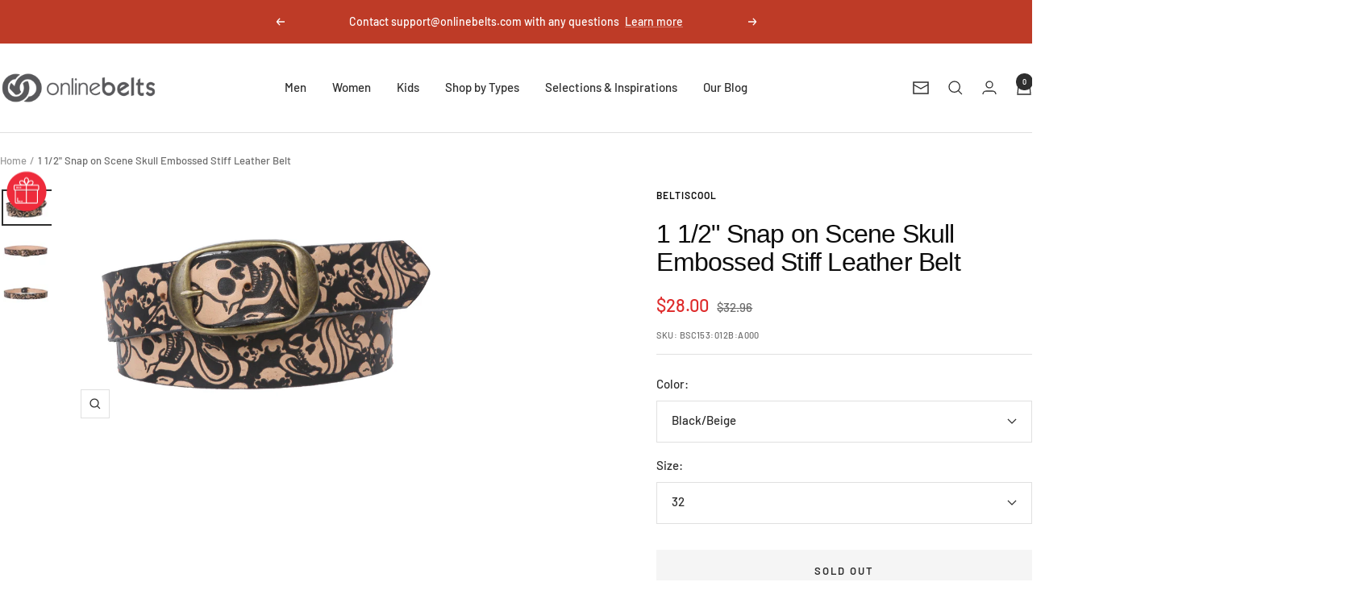

--- FILE ---
content_type: text/html; charset=utf-8
request_url: https://www.onlinebelts.com/products/bsc153-1-1-2-snap-on-scene-skull-embossed-stiff-leather-belt
body_size: 55864
content:
<!doctype html><html class="no-js" lang="en" dir="ltr">
  <head>
<script type="text/javascript" src="https://edge.personalizer.io/storefront/2.0.0/js/shopify/storefront.min.js?key=xvbun-lc1oy3cg6eh4ppe9gm-dlqak&shop=beltiscool.myshopify.com"></script>
<script>
window.LimeSpot = window.LimeSpot === undefined ? {} : LimeSpot;
LimeSpot.PageInfo = { Type: "Product", Template: "product", ReferenceIdentifier: "9658701572" };

LimeSpot.StoreInfo = { Theme: "Focal Theme 1260" };


LimeSpot.CartItems = [];
</script>





    <meta charset="utf-8">
    <meta name="viewport" content="width=device-width, initial-scale=1.0, height=device-height, minimum-scale=1.0, maximum-scale=1.0">
    <meta name="theme-color" content="#ffffff">

    <title>1 1/2&quot; Snap on Scene Skull Embossed Stiff Leather Belt</title><meta name="description" content="Shop onlinebelts.com for 1 1/2&quot; Snap on Scene Skull Embossed Stiff Leather Belt, free shipping in the US"><link rel="canonical" href="https://www.onlinebelts.com/products/bsc153-1-1-2-snap-on-scene-skull-embossed-stiff-leather-belt"><link rel="shortcut icon" href="//www.onlinebelts.com/cdn/shop/files/Onlinebelts_Logo_PNG_blk_96x96_focaltheme_favicon.png?v=1712967430&width=96" type="image/png"><link rel="preconnect" href="https://cdn.shopify.com">
    <link rel="dns-prefetch" href="https://productreviews.shopifycdn.com">
    <link rel="dns-prefetch" href="https://www.google-analytics.com"><link rel="preconnect" href="https://fonts.shopifycdn.com" crossorigin><link rel="preload" as="style" href="//www.onlinebelts.com/cdn/shop/t/31/assets/theme.css?v=63478811914582994961750272191">
    <link rel="preload" as="script" href="//www.onlinebelts.com/cdn/shop/t/31/assets/vendor.js?v=32643890569905814191750272191">
    <link rel="preload" as="script" href="//www.onlinebelts.com/cdn/shop/t/31/assets/theme.js?v=13336148083894211201750272191"><link rel="preload" as="fetch" href="/products/bsc153-1-1-2-snap-on-scene-skull-embossed-stiff-leather-belt.js" crossorigin><link rel="preload" as="script" href="//www.onlinebelts.com/cdn/shop/t/31/assets/flickity.js?v=176646718982628074891750272191"><meta property="og:type" content="product">
  <meta property="og:title" content="1 1/2&quot; Snap on Scene Skull Embossed Stiff Leather Belt">
  <meta property="product:price:amount" content="28.00">
  <meta property="product:price:currency" content="USD">
  <meta property="product:availability" content="out of stock"><meta property="og:image" content="http://www.onlinebelts.com/cdn/shop/products/bsc153_01.jpg?v=1571328276&width=1024">
  <meta property="og:image:secure_url" content="https://www.onlinebelts.com/cdn/shop/products/bsc153_01.jpg?v=1571328276&width=1024">
  <meta property="og:image:width" content="1500">
  <meta property="og:image:height" content="1000"><meta property="og:description" content="Shop onlinebelts.com for 1 1/2&quot; Snap on Scene Skull Embossed Stiff Leather Belt, free shipping in the US"><meta property="og:url" content="https://www.onlinebelts.com/products/bsc153-1-1-2-snap-on-scene-skull-embossed-stiff-leather-belt">
<meta property="og:site_name" content="OnlineBelts"><meta name="twitter:card" content="summary"><meta name="twitter:title" content="1 1/2&quot; Snap on Scene Skull Embossed Stiff Leather Belt">
  <meta name="twitter:description" content="*Material: 100% solid stiff leather *Width of belt: 1 1/2&quot; (38mm) *Size Chart: |Size 32&quot;: From buckle prong base to center hole;|Full length: 39&quot; |Size 34&quot;: From buckle prong base to center hole;|Full length: 41&quot; |Size 36&quot;: From buckle prong base to center hole;|Full length: 43&quot; |Size 38&quot;: From buckle prong base to center hole;|Full length: 45&quot; |Size 40&quot;: From buckle prong base to center hole;|Full length: 47&quot; |Size 42&quot;: From buckle prong base to center hole;|Full length: 49&quot; |Size 44&quot;: From buckle prong base to center hole;|Full length: 51&quot; |Size 46&quot;: From buckle prong base to center hole;|Full length: 53&quot; Notes: the size chart does not include buckle length. There are total of five holes, 1&quot; apart. It is recommended to select one size larger than pants size"><meta name="twitter:image" content="https://www.onlinebelts.com/cdn/shop/products/bsc153_01.jpg?v=1571328276&width=1200">
  <meta name="twitter:image:alt" content="1 1/2&quot; Snap on Scene Skull Embossed Stiff Leather Belt - OnlineBelts">
    <script type="application/ld+json">{"@context":"http:\/\/schema.org\/","@id":"\/products\/bsc153-1-1-2-snap-on-scene-skull-embossed-stiff-leather-belt#product","@type":"ProductGroup","brand":{"@type":"Brand","name":"Beltiscool"},"category":"Unisex Belts","description":"*Material: 100% solid stiff leather *Width of belt: 1 1\/2\" (38mm) *Size Chart: |Size 32\": From buckle prong base to center hole;|Full length: 39\" |Size 34\": From buckle prong base to center hole;|Full length: 41\" |Size 36\": From buckle prong base to center hole;|Full length: 43\" |Size 38\": From buckle prong base to center hole;|Full length: 45\" |Size 40\": From buckle prong base to center hole;|Full length: 47\" |Size 42\": From buckle prong base to center hole;|Full length: 49\" |Size 44\": From buckle prong base to center hole;|Full length: 51\" |Size 46\": From buckle prong base to center hole;|Full length: 53\" Notes: the size chart does not include buckle length. There are total of five holes, 1\" apart. It is recommended to select one size larger than pants size","hasVariant":[{"@id":"\/products\/bsc153-1-1-2-snap-on-scene-skull-embossed-stiff-leather-belt?variant=33154295428#variant","@type":"Product","image":"https:\/\/www.onlinebelts.com\/cdn\/shop\/products\/bsc153_01.jpg?v=1571328276\u0026width=1920","name":"1 1\/2\" Snap on Scene Skull Embossed Stiff Leather Belt - Black\/Beige \/ 32","offers":{"@id":"\/products\/bsc153-1-1-2-snap-on-scene-skull-embossed-stiff-leather-belt?variant=33154295428#offer","@type":"Offer","availability":"http:\/\/schema.org\/OutOfStock","price":"28.00","priceCurrency":"USD","url":"https:\/\/www.onlinebelts.com\/products\/bsc153-1-1-2-snap-on-scene-skull-embossed-stiff-leather-belt?variant=33154295428"},"sku":"BSC153:012B:A000"},{"@id":"\/products\/bsc153-1-1-2-snap-on-scene-skull-embossed-stiff-leather-belt?variant=33154295492#variant","@type":"Product","image":"https:\/\/www.onlinebelts.com\/cdn\/shop\/products\/bsc153_01.jpg?v=1571328276\u0026width=1920","name":"1 1\/2\" Snap on Scene Skull Embossed Stiff Leather Belt - Black\/Beige \/ 34","offers":{"@id":"\/products\/bsc153-1-1-2-snap-on-scene-skull-embossed-stiff-leather-belt?variant=33154295492#offer","@type":"Offer","availability":"http:\/\/schema.org\/OutOfStock","price":"28.00","priceCurrency":"USD","url":"https:\/\/www.onlinebelts.com\/products\/bsc153-1-1-2-snap-on-scene-skull-embossed-stiff-leather-belt?variant=33154295492"},"sku":"BSC153:012C:A000"},{"@id":"\/products\/bsc153-1-1-2-snap-on-scene-skull-embossed-stiff-leather-belt?variant=33154295556#variant","@type":"Product","image":"https:\/\/www.onlinebelts.com\/cdn\/shop\/products\/bsc153_01.jpg?v=1571328276\u0026width=1920","name":"1 1\/2\" Snap on Scene Skull Embossed Stiff Leather Belt - Black\/Beige \/ 36","offers":{"@id":"\/products\/bsc153-1-1-2-snap-on-scene-skull-embossed-stiff-leather-belt?variant=33154295556#offer","@type":"Offer","availability":"http:\/\/schema.org\/OutOfStock","price":"28.00","priceCurrency":"USD","url":"https:\/\/www.onlinebelts.com\/products\/bsc153-1-1-2-snap-on-scene-skull-embossed-stiff-leather-belt?variant=33154295556"},"sku":"BSC153:012D:A000"},{"@id":"\/products\/bsc153-1-1-2-snap-on-scene-skull-embossed-stiff-leather-belt?variant=33154295620#variant","@type":"Product","image":"https:\/\/www.onlinebelts.com\/cdn\/shop\/products\/bsc153_01.jpg?v=1571328276\u0026width=1920","name":"1 1\/2\" Snap on Scene Skull Embossed Stiff Leather Belt - Black\/Beige \/ 38","offers":{"@id":"\/products\/bsc153-1-1-2-snap-on-scene-skull-embossed-stiff-leather-belt?variant=33154295620#offer","@type":"Offer","availability":"http:\/\/schema.org\/OutOfStock","price":"28.00","priceCurrency":"USD","url":"https:\/\/www.onlinebelts.com\/products\/bsc153-1-1-2-snap-on-scene-skull-embossed-stiff-leather-belt?variant=33154295620"},"sku":"BSC153:012E:A000"},{"@id":"\/products\/bsc153-1-1-2-snap-on-scene-skull-embossed-stiff-leather-belt?variant=33154295684#variant","@type":"Product","image":"https:\/\/www.onlinebelts.com\/cdn\/shop\/products\/bsc153_01.jpg?v=1571328276\u0026width=1920","name":"1 1\/2\" Snap on Scene Skull Embossed Stiff Leather Belt - Black\/Beige \/ 40","offers":{"@id":"\/products\/bsc153-1-1-2-snap-on-scene-skull-embossed-stiff-leather-belt?variant=33154295684#offer","@type":"Offer","availability":"http:\/\/schema.org\/OutOfStock","price":"28.00","priceCurrency":"USD","url":"https:\/\/www.onlinebelts.com\/products\/bsc153-1-1-2-snap-on-scene-skull-embossed-stiff-leather-belt?variant=33154295684"},"sku":"BSC153:012F:A000"},{"@id":"\/products\/bsc153-1-1-2-snap-on-scene-skull-embossed-stiff-leather-belt?variant=33154295748#variant","@type":"Product","image":"https:\/\/www.onlinebelts.com\/cdn\/shop\/products\/bsc153_01.jpg?v=1571328276\u0026width=1920","name":"1 1\/2\" Snap on Scene Skull Embossed Stiff Leather Belt - Black\/Beige \/ 42","offers":{"@id":"\/products\/bsc153-1-1-2-snap-on-scene-skull-embossed-stiff-leather-belt?variant=33154295748#offer","@type":"Offer","availability":"http:\/\/schema.org\/OutOfStock","price":"28.00","priceCurrency":"USD","url":"https:\/\/www.onlinebelts.com\/products\/bsc153-1-1-2-snap-on-scene-skull-embossed-stiff-leather-belt?variant=33154295748"},"sku":"BSC153:012G:A000"},{"@id":"\/products\/bsc153-1-1-2-snap-on-scene-skull-embossed-stiff-leather-belt?variant=33154295812#variant","@type":"Product","image":"https:\/\/www.onlinebelts.com\/cdn\/shop\/products\/bsc153_01.jpg?v=1571328276\u0026width=1920","name":"1 1\/2\" Snap on Scene Skull Embossed Stiff Leather Belt - Black\/Beige \/ 44","offers":{"@id":"\/products\/bsc153-1-1-2-snap-on-scene-skull-embossed-stiff-leather-belt?variant=33154295812#offer","@type":"Offer","availability":"http:\/\/schema.org\/OutOfStock","price":"28.00","priceCurrency":"USD","url":"https:\/\/www.onlinebelts.com\/products\/bsc153-1-1-2-snap-on-scene-skull-embossed-stiff-leather-belt?variant=33154295812"},"sku":"BSC153:012H:A000"},{"@id":"\/products\/bsc153-1-1-2-snap-on-scene-skull-embossed-stiff-leather-belt?variant=33154295876#variant","@type":"Product","image":"https:\/\/www.onlinebelts.com\/cdn\/shop\/products\/bsc153_01.jpg?v=1571328276\u0026width=1920","name":"1 1\/2\" Snap on Scene Skull Embossed Stiff Leather Belt - Black\/Beige \/ 46","offers":{"@id":"\/products\/bsc153-1-1-2-snap-on-scene-skull-embossed-stiff-leather-belt?variant=33154295876#offer","@type":"Offer","availability":"http:\/\/schema.org\/OutOfStock","price":"28.00","priceCurrency":"USD","url":"https:\/\/www.onlinebelts.com\/products\/bsc153-1-1-2-snap-on-scene-skull-embossed-stiff-leather-belt?variant=33154295876"},"sku":"BSC153:012I:A000"}],"name":"1 1\/2\" Snap on Scene Skull Embossed Stiff Leather Belt","productGroupID":"9658701572","url":"https:\/\/www.onlinebelts.com\/products\/bsc153-1-1-2-snap-on-scene-skull-embossed-stiff-leather-belt"}</script><script type="application/ld+json">
  {
    "@context": "https://schema.org",
    "@type": "BreadcrumbList",
    "itemListElement": [{
        "@type": "ListItem",
        "position": 1,
        "name": "Home",
        "item": "https://www.onlinebelts.com"
      },{
            "@type": "ListItem",
            "position": 2,
            "name": "1 1\/2\" Snap on Scene Skull Embossed Stiff Leather Belt",
            "item": "https://www.onlinebelts.com/products/bsc153-1-1-2-snap-on-scene-skull-embossed-stiff-leather-belt"
          }]
  }
</script>
    <link rel="preload" href="//www.onlinebelts.com/cdn/fonts/barlow/barlow_n5.a193a1990790eba0cc5cca569d23799830e90f07.woff2" as="font" type="font/woff2" crossorigin><style>
  /* Typography (heading) */
  

/* Typography (body) */
  @font-face {
  font-family: Barlow;
  font-weight: 500;
  font-style: normal;
  font-display: swap;
  src: url("//www.onlinebelts.com/cdn/fonts/barlow/barlow_n5.a193a1990790eba0cc5cca569d23799830e90f07.woff2") format("woff2"),
       url("//www.onlinebelts.com/cdn/fonts/barlow/barlow_n5.ae31c82169b1dc0715609b8cc6a610b917808358.woff") format("woff");
}

@font-face {
  font-family: Barlow;
  font-weight: 500;
  font-style: italic;
  font-display: swap;
  src: url("//www.onlinebelts.com/cdn/fonts/barlow/barlow_i5.714d58286997b65cd479af615cfa9bb0a117a573.woff2") format("woff2"),
       url("//www.onlinebelts.com/cdn/fonts/barlow/barlow_i5.0120f77e6447d3b5df4bbec8ad8c2d029d87fb21.woff") format("woff");
}

@font-face {
  font-family: Barlow;
  font-weight: 600;
  font-style: normal;
  font-display: swap;
  src: url("//www.onlinebelts.com/cdn/fonts/barlow/barlow_n6.329f582a81f63f125e63c20a5a80ae9477df68e1.woff2") format("woff2"),
       url("//www.onlinebelts.com/cdn/fonts/barlow/barlow_n6.0163402e36247bcb8b02716880d0b39568412e9e.woff") format("woff");
}

@font-face {
  font-family: Barlow;
  font-weight: 600;
  font-style: italic;
  font-display: swap;
  src: url("//www.onlinebelts.com/cdn/fonts/barlow/barlow_i6.5a22bd20fb27bad4d7674cc6e666fb9c77d813bb.woff2") format("woff2"),
       url("//www.onlinebelts.com/cdn/fonts/barlow/barlow_i6.1c8787fcb59f3add01a87f21b38c7ef797e3b3a1.woff") format("woff");
}

:root {--heading-color: 13, 13, 13;
    --text-color: 46, 46, 46;
    --background: 255, 255, 255;
    --secondary-background: 245, 245, 245;
    --border-color: 224, 224, 224;
    --border-color-darker: 171, 171, 171;
    --success-color: 60, 110, 113;
    --success-background: 216, 226, 227;
    --error-color: 222, 42, 42;
    --error-background: 253, 240, 240;
    --primary-button-background: 13, 13, 13;
    --primary-button-text-color: 255, 255, 255;
    --secondary-button-background: 223, 223, 223;
    --secondary-button-text-color: 46, 46, 46;
    --product-star-rating: 246, 164, 41;
    --product-on-sale-accent: 222, 43, 43;
    --product-sold-out-accent: 91, 91, 91;
    --product-custom-label-background: 5, 30, 56;
    --product-custom-label-text-color: 255, 255, 255;
    --product-custom-label-2-background: 46, 158, 123;
    --product-custom-label-2-text-color: 255, 255, 255;
    --product-low-stock-text-color: 222, 43, 43;
    --product-in-stock-text-color: 46, 158, 123;
    --loading-bar-background: 46, 46, 46;

    /* We duplicate some "base" colors as root colors, which is useful to use on drawer elements or popover without. Those should not be overridden to avoid issues */
    --root-heading-color: 13, 13, 13;
    --root-text-color: 46, 46, 46;
    --root-background: 255, 255, 255;
    --root-border-color: 224, 224, 224;
    --root-primary-button-background: 13, 13, 13;
    --root-primary-button-text-color: 255, 255, 255;

    --base-font-size: 15px;
    --heading-font-family: "system_ui", -apple-system, 'Segoe UI', Roboto, 'Helvetica Neue', 'Noto Sans', 'Liberation Sans', Arial, sans-serif, 'Apple Color Emoji', 'Segoe UI Emoji', 'Segoe UI Symbol', 'Noto Color Emoji';
    --heading-font-weight: 400;
    --heading-font-style: normal;
    --heading-text-transform: normal;
    --text-font-family: Barlow, sans-serif;
    --text-font-weight: 500;
    --text-font-style: normal;
    --text-font-bold-weight: 600;

    /* Typography (font size) */
    --heading-xxsmall-font-size: 10px;
    --heading-xsmall-font-size: 10px;
    --heading-small-font-size: 11px;
    --heading-large-font-size: 32px;
    --heading-h1-font-size: 32px;
    --heading-h2-font-size: 28px;
    --heading-h3-font-size: 26px;
    --heading-h4-font-size: 22px;
    --heading-h5-font-size: 18px;
    --heading-h6-font-size: 16px;

    /* Control the look and feel of the theme by changing radius of various elements */
    --button-border-radius: 0px;
    --block-border-radius: 0px;
    --block-border-radius-reduced: 0px;
    --color-swatch-border-radius: 0px;

    /* Button size */
    --button-height: 48px;
    --button-small-height: 40px;

    /* Form related */
    --form-input-field-height: 48px;
    --form-input-gap: 16px;
    --form-submit-margin: 24px;

    /* Product listing related variables */
    --product-list-block-spacing: 32px;

    /* Video related */
    --play-button-background: 255, 255, 255;
    --play-button-arrow: 46, 46, 46;

    /* RTL support */
    --transform-logical-flip: 1;
    --transform-origin-start: left;
    --transform-origin-end: right;

    /* Other */
    --zoom-cursor-svg-url: url(//www.onlinebelts.com/cdn/shop/t/31/assets/zoom-cursor.svg?v=172829407222261240431750272208);
    --arrow-right-svg-url: url(//www.onlinebelts.com/cdn/shop/t/31/assets/arrow-right.svg?v=110841875187433202191750272208);
    --arrow-left-svg-url: url(//www.onlinebelts.com/cdn/shop/t/31/assets/arrow-left.svg?v=73089120240841302341750272208);

    /* Some useful variables that we can reuse in our CSS. Some explanation are needed for some of them:
       - container-max-width-minus-gutters: represents the container max width without the edge gutters
       - container-outer-width: considering the screen width, represent all the space outside the container
       - container-outer-margin: same as container-outer-width but get set to 0 inside a container
       - container-inner-width: the effective space inside the container (minus gutters)
       - grid-column-width: represents the width of a single column of the grid
       - vertical-breather: this is a variable that defines the global "spacing" between sections, and inside the section
                            to create some "breath" and minimum spacing
     */
    --container-max-width: 1600px;
    --container-gutter: 24px;
    --container-max-width-minus-gutters: calc(var(--container-max-width) - (var(--container-gutter)) * 2);
    --container-outer-width: max(calc((100vw - var(--container-max-width-minus-gutters)) / 2), var(--container-gutter));
    --container-outer-margin: var(--container-outer-width);
    --container-inner-width: calc(100vw - var(--container-outer-width) * 2);

    --grid-column-count: 10;
    --grid-gap: 24px;
    --grid-column-width: calc((100vw - var(--container-outer-width) * 2 - var(--grid-gap) * (var(--grid-column-count) - 1)) / var(--grid-column-count));

    --vertical-breather: 36px;
    --vertical-breather-tight: 36px;

    /* Shopify related variables */
    --payment-terms-background-color: #ffffff;
  }

  @media screen and (min-width: 741px) {
    :root {
      --container-gutter: 40px;
      --grid-column-count: 20;
      --vertical-breather: 48px;
      --vertical-breather-tight: 48px;

      /* Typography (font size) */
      --heading-xsmall-font-size: 11px;
      --heading-small-font-size: 12px;
      --heading-large-font-size: 48px;
      --heading-h1-font-size: 48px;
      --heading-h2-font-size: 36px;
      --heading-h3-font-size: 30px;
      --heading-h4-font-size: 22px;
      --heading-h5-font-size: 18px;
      --heading-h6-font-size: 16px;

      /* Form related */
      --form-input-field-height: 52px;
      --form-submit-margin: 32px;

      /* Button size */
      --button-height: 52px;
      --button-small-height: 44px;
    }
  }

  @media screen and (min-width: 1200px) {
    :root {
      --vertical-breather: 64px;
      --vertical-breather-tight: 48px;
      --product-list-block-spacing: 48px;

      /* Typography */
      --heading-large-font-size: 58px;
      --heading-h1-font-size: 50px;
      --heading-h2-font-size: 44px;
      --heading-h3-font-size: 32px;
      --heading-h4-font-size: 26px;
      --heading-h5-font-size: 22px;
      --heading-h6-font-size: 16px;
    }
  }

  @media screen and (min-width: 1600px) {
    :root {
      --vertical-breather: 64px;
      --vertical-breather-tight: 48px;
    }
  }
</style>
    <script>
  // This allows to expose several variables to the global scope, to be used in scripts
  window.themeVariables = {
    settings: {
      direction: "ltr",
      pageType: "product",
      cartCount: 0,
      moneyFormat: "${{amount}}",
      moneyWithCurrencyFormat: "${{amount}} USD",
      showVendor: false,
      discountMode: "percentage",
      currencyCodeEnabled: false,
      cartType: "drawer",
      cartCurrency: "USD",
      mobileZoomFactor: 2.5
    },

    routes: {
      host: "www.onlinebelts.com",
      rootUrl: "\/",
      rootUrlWithoutSlash: '',
      cartUrl: "\/cart",
      cartAddUrl: "\/cart\/add",
      cartChangeUrl: "\/cart\/change",
      searchUrl: "\/search",
      predictiveSearchUrl: "\/search\/suggest",
      productRecommendationsUrl: "\/recommendations\/products"
    },

    strings: {
      accessibilityDelete: "Delete",
      accessibilityClose: "Close",
      collectionSoldOut: "Sold out",
      collectionDiscount: "Save @savings@",
      productSalePrice: "Sale price",
      productRegularPrice: "Regular price",
      productFormUnavailable: "Unavailable",
      productFormSoldOut: "Sold out",
      productFormPreOrder: "Pre-order",
      productFormAddToCart: "Add to cart",
      searchNoResults: "No results could be found.",
      searchNewSearch: "New search",
      searchProducts: "Products",
      searchArticles: "Journal",
      searchPages: "Pages",
      searchCollections: "Collections",
      cartViewCart: "View cart",
      cartItemAdded: "Item added to your cart!",
      cartItemAddedShort: "Added to your cart!",
      cartAddOrderNote: "Add order note",
      cartEditOrderNote: "Edit order note",
      shippingEstimatorNoResults: "Sorry, we do not ship to your address.",
      shippingEstimatorOneResult: "There is one shipping rate for your address:",
      shippingEstimatorMultipleResults: "There are several shipping rates for your address:",
      shippingEstimatorError: "One or more error occurred while retrieving shipping rates:"
    },

    libs: {
      flickity: "\/\/www.onlinebelts.com\/cdn\/shop\/t\/31\/assets\/flickity.js?v=176646718982628074891750272191",
      photoswipe: "\/\/www.onlinebelts.com\/cdn\/shop\/t\/31\/assets\/photoswipe.js?v=132268647426145925301750272191",
      qrCode: "\/\/www.onlinebelts.com\/cdn\/shopifycloud\/storefront\/assets\/themes_support\/vendor\/qrcode-3f2b403b.js"
    },

    breakpoints: {
      phone: 'screen and (max-width: 740px)',
      tablet: 'screen and (min-width: 741px) and (max-width: 999px)',
      tabletAndUp: 'screen and (min-width: 741px)',
      pocket: 'screen and (max-width: 999px)',
      lap: 'screen and (min-width: 1000px) and (max-width: 1199px)',
      lapAndUp: 'screen and (min-width: 1000px)',
      desktop: 'screen and (min-width: 1200px)',
      wide: 'screen and (min-width: 1400px)'
    }
  };

  window.addEventListener('pageshow', async () => {
    const cartContent = await (await fetch(`${window.themeVariables.routes.cartUrl}.js`, {cache: 'reload'})).json();
    document.documentElement.dispatchEvent(new CustomEvent('cart:refresh', {detail: {cart: cartContent}}));
  });

  if ('noModule' in HTMLScriptElement.prototype) {
    // Old browsers (like IE) that does not support module will be considered as if not executing JS at all
    document.documentElement.className = document.documentElement.className.replace('no-js', 'js');

    requestAnimationFrame(() => {
      const viewportHeight = (window.visualViewport ? window.visualViewport.height : document.documentElement.clientHeight);
      document.documentElement.style.setProperty('--window-height',viewportHeight + 'px');
    });
  }// We save the product ID in local storage to be eventually used for recently viewed section
    try {
      const items = JSON.parse(localStorage.getItem('theme:recently-viewed-products') || '[]');

      // We check if the current product already exists, and if it does not, we add it at the start
      if (!items.includes(9658701572)) {
        items.unshift(9658701572);
      }

      localStorage.setItem('theme:recently-viewed-products', JSON.stringify(items.slice(0, 20)));
    } catch (e) {
      // Safari in private mode does not allow setting item, we silently fail
    }</script>

    <link rel="stylesheet" href="//www.onlinebelts.com/cdn/shop/t/31/assets/theme.css?v=63478811914582994961750272191">

    <script src="//www.onlinebelts.com/cdn/shop/t/31/assets/vendor.js?v=32643890569905814191750272191" defer></script>
    <script src="//www.onlinebelts.com/cdn/shop/t/31/assets/theme.js?v=13336148083894211201750272191" defer></script>
    <script src="//www.onlinebelts.com/cdn/shop/t/31/assets/custom.js?v=167639537848865775061750272191" defer></script>

    <script>window.performance && window.performance.mark && window.performance.mark('shopify.content_for_header.start');</script><meta name="google-site-verification" content="X7CVDtWj6V0XZyU1buu7QkzLb1t9WEcBfnA-BafGqD0">
<meta name="google-site-verification" content="dms9lLSg2IDrZiEg9JvfhbcSCpNLIydJAT3EGttxaLc">
<meta name="facebook-domain-verification" content="78wrqrcgubhz1nnrl2kf7jvw96rckw">
<meta id="shopify-digital-wallet" name="shopify-digital-wallet" content="/16380349/digital_wallets/dialog">
<meta name="shopify-checkout-api-token" content="c7b1c21ffb9a4964ba7ebebbdaebc9f6">
<meta id="in-context-paypal-metadata" data-shop-id="16380349" data-venmo-supported="false" data-environment="production" data-locale="en_US" data-paypal-v4="true" data-currency="USD">
<link rel="alternate" type="application/json+oembed" href="https://www.onlinebelts.com/products/bsc153-1-1-2-snap-on-scene-skull-embossed-stiff-leather-belt.oembed">
<script async="async" src="/checkouts/internal/preloads.js?locale=en-US"></script>
<link rel="preconnect" href="https://shop.app" crossorigin="anonymous">
<script async="async" src="https://shop.app/checkouts/internal/preloads.js?locale=en-US&shop_id=16380349" crossorigin="anonymous"></script>
<script id="apple-pay-shop-capabilities" type="application/json">{"shopId":16380349,"countryCode":"US","currencyCode":"USD","merchantCapabilities":["supports3DS"],"merchantId":"gid:\/\/shopify\/Shop\/16380349","merchantName":"OnlineBelts","requiredBillingContactFields":["postalAddress","email"],"requiredShippingContactFields":["postalAddress","email"],"shippingType":"shipping","supportedNetworks":["visa","masterCard","amex","discover","elo","jcb"],"total":{"type":"pending","label":"OnlineBelts","amount":"1.00"},"shopifyPaymentsEnabled":true,"supportsSubscriptions":true}</script>
<script id="shopify-features" type="application/json">{"accessToken":"c7b1c21ffb9a4964ba7ebebbdaebc9f6","betas":["rich-media-storefront-analytics"],"domain":"www.onlinebelts.com","predictiveSearch":true,"shopId":16380349,"locale":"en"}</script>
<script>var Shopify = Shopify || {};
Shopify.shop = "beltiscool.myshopify.com";
Shopify.locale = "en";
Shopify.currency = {"active":"USD","rate":"1.0"};
Shopify.country = "US";
Shopify.theme = {"name":"Focal Theme 1260","id":134519193687,"schema_name":"Focal","schema_version":"12.6.0","theme_store_id":714,"role":"main"};
Shopify.theme.handle = "null";
Shopify.theme.style = {"id":null,"handle":null};
Shopify.cdnHost = "www.onlinebelts.com/cdn";
Shopify.routes = Shopify.routes || {};
Shopify.routes.root = "/";</script>
<script type="module">!function(o){(o.Shopify=o.Shopify||{}).modules=!0}(window);</script>
<script>!function(o){function n(){var o=[];function n(){o.push(Array.prototype.slice.apply(arguments))}return n.q=o,n}var t=o.Shopify=o.Shopify||{};t.loadFeatures=n(),t.autoloadFeatures=n()}(window);</script>
<script>
  window.ShopifyPay = window.ShopifyPay || {};
  window.ShopifyPay.apiHost = "shop.app\/pay";
  window.ShopifyPay.redirectState = null;
</script>
<script id="shop-js-analytics" type="application/json">{"pageType":"product"}</script>
<script defer="defer" async type="module" src="//www.onlinebelts.com/cdn/shopifycloud/shop-js/modules/v2/client.init-shop-cart-sync_BT-GjEfc.en.esm.js"></script>
<script defer="defer" async type="module" src="//www.onlinebelts.com/cdn/shopifycloud/shop-js/modules/v2/chunk.common_D58fp_Oc.esm.js"></script>
<script defer="defer" async type="module" src="//www.onlinebelts.com/cdn/shopifycloud/shop-js/modules/v2/chunk.modal_xMitdFEc.esm.js"></script>
<script type="module">
  await import("//www.onlinebelts.com/cdn/shopifycloud/shop-js/modules/v2/client.init-shop-cart-sync_BT-GjEfc.en.esm.js");
await import("//www.onlinebelts.com/cdn/shopifycloud/shop-js/modules/v2/chunk.common_D58fp_Oc.esm.js");
await import("//www.onlinebelts.com/cdn/shopifycloud/shop-js/modules/v2/chunk.modal_xMitdFEc.esm.js");

  window.Shopify.SignInWithShop?.initShopCartSync?.({"fedCMEnabled":true,"windoidEnabled":true});

</script>
<script defer="defer" async type="module" src="//www.onlinebelts.com/cdn/shopifycloud/shop-js/modules/v2/client.payment-terms_Ci9AEqFq.en.esm.js"></script>
<script defer="defer" async type="module" src="//www.onlinebelts.com/cdn/shopifycloud/shop-js/modules/v2/chunk.common_D58fp_Oc.esm.js"></script>
<script defer="defer" async type="module" src="//www.onlinebelts.com/cdn/shopifycloud/shop-js/modules/v2/chunk.modal_xMitdFEc.esm.js"></script>
<script type="module">
  await import("//www.onlinebelts.com/cdn/shopifycloud/shop-js/modules/v2/client.payment-terms_Ci9AEqFq.en.esm.js");
await import("//www.onlinebelts.com/cdn/shopifycloud/shop-js/modules/v2/chunk.common_D58fp_Oc.esm.js");
await import("//www.onlinebelts.com/cdn/shopifycloud/shop-js/modules/v2/chunk.modal_xMitdFEc.esm.js");

  
</script>
<script>
  window.Shopify = window.Shopify || {};
  if (!window.Shopify.featureAssets) window.Shopify.featureAssets = {};
  window.Shopify.featureAssets['shop-js'] = {"shop-cart-sync":["modules/v2/client.shop-cart-sync_DZOKe7Ll.en.esm.js","modules/v2/chunk.common_D58fp_Oc.esm.js","modules/v2/chunk.modal_xMitdFEc.esm.js"],"init-fed-cm":["modules/v2/client.init-fed-cm_B6oLuCjv.en.esm.js","modules/v2/chunk.common_D58fp_Oc.esm.js","modules/v2/chunk.modal_xMitdFEc.esm.js"],"shop-cash-offers":["modules/v2/client.shop-cash-offers_D2sdYoxE.en.esm.js","modules/v2/chunk.common_D58fp_Oc.esm.js","modules/v2/chunk.modal_xMitdFEc.esm.js"],"shop-login-button":["modules/v2/client.shop-login-button_QeVjl5Y3.en.esm.js","modules/v2/chunk.common_D58fp_Oc.esm.js","modules/v2/chunk.modal_xMitdFEc.esm.js"],"pay-button":["modules/v2/client.pay-button_DXTOsIq6.en.esm.js","modules/v2/chunk.common_D58fp_Oc.esm.js","modules/v2/chunk.modal_xMitdFEc.esm.js"],"shop-button":["modules/v2/client.shop-button_DQZHx9pm.en.esm.js","modules/v2/chunk.common_D58fp_Oc.esm.js","modules/v2/chunk.modal_xMitdFEc.esm.js"],"avatar":["modules/v2/client.avatar_BTnouDA3.en.esm.js"],"init-windoid":["modules/v2/client.init-windoid_CR1B-cfM.en.esm.js","modules/v2/chunk.common_D58fp_Oc.esm.js","modules/v2/chunk.modal_xMitdFEc.esm.js"],"init-shop-for-new-customer-accounts":["modules/v2/client.init-shop-for-new-customer-accounts_C_vY_xzh.en.esm.js","modules/v2/client.shop-login-button_QeVjl5Y3.en.esm.js","modules/v2/chunk.common_D58fp_Oc.esm.js","modules/v2/chunk.modal_xMitdFEc.esm.js"],"init-shop-email-lookup-coordinator":["modules/v2/client.init-shop-email-lookup-coordinator_BI7n9ZSv.en.esm.js","modules/v2/chunk.common_D58fp_Oc.esm.js","modules/v2/chunk.modal_xMitdFEc.esm.js"],"init-shop-cart-sync":["modules/v2/client.init-shop-cart-sync_BT-GjEfc.en.esm.js","modules/v2/chunk.common_D58fp_Oc.esm.js","modules/v2/chunk.modal_xMitdFEc.esm.js"],"shop-toast-manager":["modules/v2/client.shop-toast-manager_DiYdP3xc.en.esm.js","modules/v2/chunk.common_D58fp_Oc.esm.js","modules/v2/chunk.modal_xMitdFEc.esm.js"],"init-customer-accounts":["modules/v2/client.init-customer-accounts_D9ZNqS-Q.en.esm.js","modules/v2/client.shop-login-button_QeVjl5Y3.en.esm.js","modules/v2/chunk.common_D58fp_Oc.esm.js","modules/v2/chunk.modal_xMitdFEc.esm.js"],"init-customer-accounts-sign-up":["modules/v2/client.init-customer-accounts-sign-up_iGw4briv.en.esm.js","modules/v2/client.shop-login-button_QeVjl5Y3.en.esm.js","modules/v2/chunk.common_D58fp_Oc.esm.js","modules/v2/chunk.modal_xMitdFEc.esm.js"],"shop-follow-button":["modules/v2/client.shop-follow-button_CqMgW2wH.en.esm.js","modules/v2/chunk.common_D58fp_Oc.esm.js","modules/v2/chunk.modal_xMitdFEc.esm.js"],"checkout-modal":["modules/v2/client.checkout-modal_xHeaAweL.en.esm.js","modules/v2/chunk.common_D58fp_Oc.esm.js","modules/v2/chunk.modal_xMitdFEc.esm.js"],"shop-login":["modules/v2/client.shop-login_D91U-Q7h.en.esm.js","modules/v2/chunk.common_D58fp_Oc.esm.js","modules/v2/chunk.modal_xMitdFEc.esm.js"],"lead-capture":["modules/v2/client.lead-capture_BJmE1dJe.en.esm.js","modules/v2/chunk.common_D58fp_Oc.esm.js","modules/v2/chunk.modal_xMitdFEc.esm.js"],"payment-terms":["modules/v2/client.payment-terms_Ci9AEqFq.en.esm.js","modules/v2/chunk.common_D58fp_Oc.esm.js","modules/v2/chunk.modal_xMitdFEc.esm.js"]};
</script>
<script>(function() {
  var isLoaded = false;
  function asyncLoad() {
    if (isLoaded) return;
    isLoaded = true;
    var urls = ["https:\/\/cdn.hextom.com\/js\/quickannouncementbar.js?shop=beltiscool.myshopify.com","https:\/\/edge.personalizer.io\/storefront\/2.0.0\/js\/shopify\/storefront.min.js?key=xvbun-lc1oy3cg6eh4ppe9gm-dlqak\u0026shop=beltiscool.myshopify.com"];
    for (var i = 0; i < urls.length; i++) {
      var s = document.createElement('script');
      s.type = 'text/javascript';
      s.async = true;
      s.src = urls[i];
      var x = document.getElementsByTagName('script')[0];
      x.parentNode.insertBefore(s, x);
    }
  };
  if(window.attachEvent) {
    window.attachEvent('onload', asyncLoad);
  } else {
    window.addEventListener('load', asyncLoad, false);
  }
})();</script>
<script id="__st">var __st={"a":16380349,"offset":-28800,"reqid":"4a1d0b5e-e070-439f-84cb-0aed45f620c1-1769258249","pageurl":"www.onlinebelts.com\/products\/bsc153-1-1-2-snap-on-scene-skull-embossed-stiff-leather-belt","u":"cd503a255e15","p":"product","rtyp":"product","rid":9658701572};</script>
<script>window.ShopifyPaypalV4VisibilityTracking = true;</script>
<script id="captcha-bootstrap">!function(){'use strict';const t='contact',e='account',n='new_comment',o=[[t,t],['blogs',n],['comments',n],[t,'customer']],c=[[e,'customer_login'],[e,'guest_login'],[e,'recover_customer_password'],[e,'create_customer']],r=t=>t.map((([t,e])=>`form[action*='/${t}']:not([data-nocaptcha='true']) input[name='form_type'][value='${e}']`)).join(','),a=t=>()=>t?[...document.querySelectorAll(t)].map((t=>t.form)):[];function s(){const t=[...o],e=r(t);return a(e)}const i='password',u='form_key',d=['recaptcha-v3-token','g-recaptcha-response','h-captcha-response',i],f=()=>{try{return window.sessionStorage}catch{return}},m='__shopify_v',_=t=>t.elements[u];function p(t,e,n=!1){try{const o=window.sessionStorage,c=JSON.parse(o.getItem(e)),{data:r}=function(t){const{data:e,action:n}=t;return t[m]||n?{data:e,action:n}:{data:t,action:n}}(c);for(const[e,n]of Object.entries(r))t.elements[e]&&(t.elements[e].value=n);n&&o.removeItem(e)}catch(o){console.error('form repopulation failed',{error:o})}}const l='form_type',E='cptcha';function T(t){t.dataset[E]=!0}const w=window,h=w.document,L='Shopify',v='ce_forms',y='captcha';let A=!1;((t,e)=>{const n=(g='f06e6c50-85a8-45c8-87d0-21a2b65856fe',I='https://cdn.shopify.com/shopifycloud/storefront-forms-hcaptcha/ce_storefront_forms_captcha_hcaptcha.v1.5.2.iife.js',D={infoText:'Protected by hCaptcha',privacyText:'Privacy',termsText:'Terms'},(t,e,n)=>{const o=w[L][v],c=o.bindForm;if(c)return c(t,g,e,D).then(n);var r;o.q.push([[t,g,e,D],n]),r=I,A||(h.body.append(Object.assign(h.createElement('script'),{id:'captcha-provider',async:!0,src:r})),A=!0)});var g,I,D;w[L]=w[L]||{},w[L][v]=w[L][v]||{},w[L][v].q=[],w[L][y]=w[L][y]||{},w[L][y].protect=function(t,e){n(t,void 0,e),T(t)},Object.freeze(w[L][y]),function(t,e,n,w,h,L){const[v,y,A,g]=function(t,e,n){const i=e?o:[],u=t?c:[],d=[...i,...u],f=r(d),m=r(i),_=r(d.filter((([t,e])=>n.includes(e))));return[a(f),a(m),a(_),s()]}(w,h,L),I=t=>{const e=t.target;return e instanceof HTMLFormElement?e:e&&e.form},D=t=>v().includes(t);t.addEventListener('submit',(t=>{const e=I(t);if(!e)return;const n=D(e)&&!e.dataset.hcaptchaBound&&!e.dataset.recaptchaBound,o=_(e),c=g().includes(e)&&(!o||!o.value);(n||c)&&t.preventDefault(),c&&!n&&(function(t){try{if(!f())return;!function(t){const e=f();if(!e)return;const n=_(t);if(!n)return;const o=n.value;o&&e.removeItem(o)}(t);const e=Array.from(Array(32),(()=>Math.random().toString(36)[2])).join('');!function(t,e){_(t)||t.append(Object.assign(document.createElement('input'),{type:'hidden',name:u})),t.elements[u].value=e}(t,e),function(t,e){const n=f();if(!n)return;const o=[...t.querySelectorAll(`input[type='${i}']`)].map((({name:t})=>t)),c=[...d,...o],r={};for(const[a,s]of new FormData(t).entries())c.includes(a)||(r[a]=s);n.setItem(e,JSON.stringify({[m]:1,action:t.action,data:r}))}(t,e)}catch(e){console.error('failed to persist form',e)}}(e),e.submit())}));const S=(t,e)=>{t&&!t.dataset[E]&&(n(t,e.some((e=>e===t))),T(t))};for(const o of['focusin','change'])t.addEventListener(o,(t=>{const e=I(t);D(e)&&S(e,y())}));const B=e.get('form_key'),M=e.get(l),P=B&&M;t.addEventListener('DOMContentLoaded',(()=>{const t=y();if(P)for(const e of t)e.elements[l].value===M&&p(e,B);[...new Set([...A(),...v().filter((t=>'true'===t.dataset.shopifyCaptcha))])].forEach((e=>S(e,t)))}))}(h,new URLSearchParams(w.location.search),n,t,e,['guest_login'])})(!0,!0)}();</script>
<script integrity="sha256-4kQ18oKyAcykRKYeNunJcIwy7WH5gtpwJnB7kiuLZ1E=" data-source-attribution="shopify.loadfeatures" defer="defer" src="//www.onlinebelts.com/cdn/shopifycloud/storefront/assets/storefront/load_feature-a0a9edcb.js" crossorigin="anonymous"></script>
<script crossorigin="anonymous" defer="defer" src="//www.onlinebelts.com/cdn/shopifycloud/storefront/assets/shopify_pay/storefront-65b4c6d7.js?v=20250812"></script>
<script data-source-attribution="shopify.dynamic_checkout.dynamic.init">var Shopify=Shopify||{};Shopify.PaymentButton=Shopify.PaymentButton||{isStorefrontPortableWallets:!0,init:function(){window.Shopify.PaymentButton.init=function(){};var t=document.createElement("script");t.src="https://www.onlinebelts.com/cdn/shopifycloud/portable-wallets/latest/portable-wallets.en.js",t.type="module",document.head.appendChild(t)}};
</script>
<script data-source-attribution="shopify.dynamic_checkout.buyer_consent">
  function portableWalletsHideBuyerConsent(e){var t=document.getElementById("shopify-buyer-consent"),n=document.getElementById("shopify-subscription-policy-button");t&&n&&(t.classList.add("hidden"),t.setAttribute("aria-hidden","true"),n.removeEventListener("click",e))}function portableWalletsShowBuyerConsent(e){var t=document.getElementById("shopify-buyer-consent"),n=document.getElementById("shopify-subscription-policy-button");t&&n&&(t.classList.remove("hidden"),t.removeAttribute("aria-hidden"),n.addEventListener("click",e))}window.Shopify?.PaymentButton&&(window.Shopify.PaymentButton.hideBuyerConsent=portableWalletsHideBuyerConsent,window.Shopify.PaymentButton.showBuyerConsent=portableWalletsShowBuyerConsent);
</script>
<script>
  function portableWalletsCleanup(e){e&&e.src&&console.error("Failed to load portable wallets script "+e.src);var t=document.querySelectorAll("shopify-accelerated-checkout .shopify-payment-button__skeleton, shopify-accelerated-checkout-cart .wallet-cart-button__skeleton"),e=document.getElementById("shopify-buyer-consent");for(let e=0;e<t.length;e++)t[e].remove();e&&e.remove()}function portableWalletsNotLoadedAsModule(e){e instanceof ErrorEvent&&"string"==typeof e.message&&e.message.includes("import.meta")&&"string"==typeof e.filename&&e.filename.includes("portable-wallets")&&(window.removeEventListener("error",portableWalletsNotLoadedAsModule),window.Shopify.PaymentButton.failedToLoad=e,"loading"===document.readyState?document.addEventListener("DOMContentLoaded",window.Shopify.PaymentButton.init):window.Shopify.PaymentButton.init())}window.addEventListener("error",portableWalletsNotLoadedAsModule);
</script>

<script type="module" src="https://www.onlinebelts.com/cdn/shopifycloud/portable-wallets/latest/portable-wallets.en.js" onError="portableWalletsCleanup(this)" crossorigin="anonymous"></script>
<script nomodule>
  document.addEventListener("DOMContentLoaded", portableWalletsCleanup);
</script>

<link id="shopify-accelerated-checkout-styles" rel="stylesheet" media="screen" href="https://www.onlinebelts.com/cdn/shopifycloud/portable-wallets/latest/accelerated-checkout-backwards-compat.css" crossorigin="anonymous">
<style id="shopify-accelerated-checkout-cart">
        #shopify-buyer-consent {
  margin-top: 1em;
  display: inline-block;
  width: 100%;
}

#shopify-buyer-consent.hidden {
  display: none;
}

#shopify-subscription-policy-button {
  background: none;
  border: none;
  padding: 0;
  text-decoration: underline;
  font-size: inherit;
  cursor: pointer;
}

#shopify-subscription-policy-button::before {
  box-shadow: none;
}

      </style>

<script>window.performance && window.performance.mark && window.performance.mark('shopify.content_for_header.end');</script>
  <!-- BEGIN app block: shopify://apps/vitals/blocks/app-embed/aeb48102-2a5a-4f39-bdbd-d8d49f4e20b8 --><link rel="preconnect" href="https://appsolve.io/" /><link rel="preconnect" href="https://cdn-sf.vitals.app/" /><script data-ver="58" id="vtlsAebData" class="notranslate">window.vtlsLiquidData = window.vtlsLiquidData || {};window.vtlsLiquidData.buildId = 56644;

window.vtlsLiquidData.apiHosts = {
	...window.vtlsLiquidData.apiHosts,
	"1": "https://appsolve.io"
};
	window.vtlsLiquidData.moduleSettings = {"4":{"487":"1","488":"888888","673":false,"975":true,"976":true,"980":"{}"},"16":{"232":true,"245":"bottom","246":"bottom","247":"Add to Cart","411":true,"417":true,"418":true,"477":"automatic","478":"000000","479":"ffffff","489":true,"843":"ffffff","844":"2e2e2e","921":false,"922":true,"923":true,"924":"1","925":"1","952":"{}","1021":true,"1110":false,"1154":0,"1155":true,"1156":true,"1157":false,"1158":0,"1159":false,"1160":false,"1161":false,"1162":false,"1163":false,"1182":false,"1183":true,"1184":"","1185":false},"21":{"142":true,"143":"left","144":2,"145":2,"190":true,"216":"ffce07","217":true,"218":2,"219":2,"220":"center","248":true,"278":"ffffff","279":true,"280":"ffffff","281":"eaeaea","287":"reviews","288":"See more reviews","289":"Write a Review","290":"Share your experience","291":"Rating","292":"Name","293":"Review","294":"We'd love to see a picture","295":"Submit Review","296":"Cancel","297":"No reviews yet. Be the first to add a review.","333":20,"334":100,"335":10,"336":50,"410":true,"447":"Thank you for adding your review!","481":"{{ stars }} {{ averageRating }} ({{ totalReviews }} {{ reviewsTranslation }})","482":"{{ stars }} ({{ totalReviews }})","483":19,"484":18,"494":2,"504":"Only image file types are supported for upload","507":true,"508":"E-mail","510":"00a332","563":"The review could not be added. If the problem persists, please contact us.","598":"Store reply","688":"Customers from all over the world love our products!","689":"Happy Customers","691":true,"745":true,"746":"list","747":true,"748":"ffce07","752":"Verified buyer","787":"columns","788":true,"793":"000000","794":"ffffff","846":"5e5e5e","877":"222222","878":"737373","879":"f7f7f7","880":"5e5e5e","948":3,"949":1,"951":"{\"carouselCard\":{\"traits\":{\"color\":{\"default\":\"#7b7b7b\"},\"carouselStars\":{\"default\":\"#ffce07\"}}}}","994":"Our Customers Love Us","996":1,"1002":4,"1003":true,"1005":false,"1034":false,"1038":20,"1039":20,"1040":10,"1041":10,"1042":100,"1043":50,"1044":"columns","1045":true,"1046":"5e5e5e","1047":"5e5e5e","1048":"222222","1061":true,"1062":1,"1063":1,"1064":"Collected by","1065":"From {{reviews_count}} reviews","1067":true,"1068":false,"1069":false,"1070":true,"1072":"{}","1073":"left","1074":"center","1078":true,"1089":"{}","1090":0},"22":{"165":false,"193":"f31212","234":"Customers who bought this also bought","238":"left","323":"From","325":"Add to Cart","342":false,"406":true,"445":"Out of stock","486":"","675":"1,3,4,5,6,7","856":"ffffff","857":"f6f6f6","858":"4f4f4f","960":"{\"productTitle\":{\"traits\":{\"fontWeight\":{\"default\":\"600\"}}}}","1015":1,"1017":1,"1019":false,"1022":true},"25":{"537":false,"538":true,"541":"505050","542":"See more results","543":"Popular searches","544":"Here are your results","545":"No results found.","546":"What are you looking for?","547":"Collections","548":true},"27":{"101":"caf9ff","102":"00225c","103":0,"104":true,"105":true,"106":20,"107":30,"119":"Special discount unlocked","120":"333333","121":"You have a chance to win a big discount. Are you ready?","122":"505050","123":"TRY YOUR LUCK","124":"ffffff","125":"Not today","126":"818181","158":"I have read and agree to the {{ privacy_policy }}","159":"","160":false,"256":false,"257":true,"260":3,"262":8,"263":"000000","300":"Enter your email address","301":"Rules","302":"You can spin the wheel only once.","303":"If you win, you can claim your coupon!","304":"COPY \u0026 USE DISCOUNT","305":"CONGRATULATIONS, YOU HAVE WON!","306":"Discount code for","307":"Invalid email address","308":"You have to accept the Privacy Policy","309":"Email address already used","310":"Privacy Policy","434":"{\"1\":{\"type\":\"coupon\",\"text\":\"20% off\",\"coupon\":\"20OFF\"},\"2\":{\"type\":\"losing\",\"text\":\"No luck today\",\"coupon\":\"\"},\"3\":{\"type\":\"coupon\",\"text\":\"15% off\",\"coupon\":\"1E58DEHVTYVJ\"},\"4\":{\"type\":\"losing\",\"text\":\"Almost\",\"coupon\":\"\"},\"5\":{\"type\":\"coupon\",\"text\":\"25% off\",\"coupon\":\"25%min!@%FfknoP\"},\"6\":{\"type\":\"losing\",\"text\":\"Sorry!\",\"coupon\":\"\"},\"7\":{\"type\":\"coupon\",\"text\":\"30% off\",\"coupon\":\"30OFFdisc\"},\"8\":{\"type\":\"losing\",\"text\":\"Nope\",\"coupon\":\"\"},\"9\":{\"type\":\"coupon\",\"text\":\"10% off\",\"coupon\":\"10OFFdiscount\"},\"10\":{\"type\":\"losing\",\"text\":\"Next time\",\"coupon\":\"\"},\"11\":{\"type\":\"coupon\",\"text\":\"5% off\",\"coupon\":\"5dkRoF$3skilubk!\"},\"12\":{\"type\":\"losing\",\"text\":\"Nothing\",\"coupon\":\"\"}}","460":250,"554":10,"555":"Discount code available for:","558":true,"560":false,"1023":true,"1024":"Email me with news and offers","1025":"You have to accept marketing emails to spin the wheel","1026":"You have to accept the privacy policy and marketing emails"},"31":[],"34":{"184":false,"192":true,"233":"Recently Viewed","237":"left","254":"f31212","324":"Add to Cart","343":false,"405":true,"439":"From","444":"Out of stock","853":"ffffff","854":"f6f6f6","855":"4f4f4f","957":"{\"productTitle\":{\"traits\":{\"fontWeight\":{\"default\":\"600\"}}}}","1016":1,"1018":1,"1020":false,"1027":true},"48":{"469":true,"491":true,"588":true,"595":true,"603":"","605":"","606":"","781":true,"783":1,"876":0,"1076":true,"1105":0,"1198":false},"51":{"599":true,"604":true,"873":""},"53":{"636":"4b8e15","637":"ffffff","638":0,"639":5,"640":"You save:","642":"Out of stock","643":"This item:","644":"Total Price:","645":true,"646":"Add to cart","647":"for","648":"with","649":"off","650":"each","651":"Buy","652":"Subtotal","653":"Discount","654":"Old price","655":16,"656":8,"657":16,"658":8,"659":"ffffff","660":14,"661":"center","671":"000000","702":"Quantity","731":"and","733":0,"734":"362e94","735":"8e86ed","736":true,"737":true,"738":true,"739":"right","740":60,"741":"Free of charge","742":"Free","743":"Claim gift","744":"1,2,4,5","750":"Gift","762":"Discount","763":false,"773":"Your product has been added to the cart.","786":"save","848":"ffffff","849":"f6f6f6","850":"4f4f4f","851":"Per item:","895":"eceeef","1007":"Pick another","1010":"{}","1012":false,"1028":"Other customers loved this offer","1029":"Add to order\t","1030":"Added to order","1031":"Check out","1032":1,"1033":"{}","1035":"See more","1036":"See less","1037":"{}","1077":"%","1083":"Check out","1085":100,"1086":"cd1900","1091":10,"1092":1,"1093":"{}","1164":"Free shipping","1188":"light","1190":"center","1191":"light","1192":"square"},"54":{"678":"Allow","679":"Later","680":"https:\/\/d3acrzpqhtrug6.cloudfront.net\/static\/modules\/push_marketing\/assets\/settings\/logo_url\/notification-icon.png","681":"Subscribe to receive notifications about our exclusive promotions and discounts.","682":"Be the first to get the best","683":"standard","684":"small","694":5,"695":"seconds","696":5,"697":"seconds","698":false,"699":false,"700":"[{\"enabled\":true,\"title\":\"First message title\",\"body\":\"First message body\",\"delay\":1200,\"actions\":[{\"link\":\"https:\/\/primary.com\/\",\"text\":\"Primary Link Text\"},{\"link\":\"https:\/\/secondary.com\/\",\"text\":\"Secondary Link\"}]},{\"enabled\":true,\"title\":\"Second message title\",\"body\":\"Second message body\",\"delay\":14400,\"actions\":[{\"link\":\"https:\/\/primary.com\/\",\"text\":\"Primary Link Text\"}]}]","701":"[{\"enabled\":true,\"title\":\"Welcome message title\",\"body\":\"Welcome message body\",\"delay\":60,\"actions\":[{\"link\":\"https:\/\/primary.com\/\",\"text\":\"Primary Link Text\"}]}]","704":"362e94","705":"ffffff","869":"ffffff","870":"222222"},"56":[],"59":{"929":"Notify when available","930":"Notify me when back in stock","931":"Enter your contact information below to receive a notification as soon as the desired product is back in stock.","932":"","933":"Notify me when available","934":"stop_selling","947":"{}","981":false,"983":"E-mail","984":"Invalid email address","985":"Thank you for subscribing","986":"You are all set to receive a notification as soon as the product becomes available again.","987":"SMS","988":"Something went wrong","989":"Please try to subscribe again.","991":"Invalid phone number","993":"Phone number","1006":"Phone number should contain only digits","1106":false}};

window.vtlsLiquidData.shopThemeName = "Focal";window.vtlsLiquidData.settingTranslation = {"27":{"119":{"en":"Special discount unlocked"},"121":{"en":"You have a chance to win a big discount. Are you ready?"},"123":{"en":"TRY YOUR LUCK"},"125":{"en":"Not today"},"158":{"en":"I have read and agree to the {{ privacy_policy }}"},"300":{"en":"Enter your email address"},"301":{"en":"Rules"},"302":{"en":"You can spin the wheel only once."},"303":{"en":"If you win, you can claim your coupon!"},"304":{"en":"COPY \u0026 USE DISCOUNT"},"305":{"en":"CONGRATULATIONS, YOU HAVE WON!"},"306":{"en":"Discount code for"},"307":{"en":"Invalid email address"},"308":{"en":"You have to accept the Privacy Policy"},"309":{"en":"Email address already used"},"310":{"en":"Privacy Policy"},"555":{"en":"Discount code available for:"},"434":{"en":"{\"1\":{\"type\":\"coupon\",\"text\":\"20% off\",\"coupon\":\"20OFF\"},\"2\":{\"type\":\"losing\",\"text\":\"No luck today\",\"coupon\":\"\"},\"3\":{\"type\":\"coupon\",\"text\":\"15% off\",\"coupon\":\"1E58DEHVTYVJ\"},\"4\":{\"type\":\"losing\",\"text\":\"Almost\",\"coupon\":\"\"},\"5\":{\"type\":\"coupon\",\"text\":\"25% off\",\"coupon\":\"25%min!@%FfknoP\"},\"6\":{\"type\":\"losing\",\"text\":\"Sorry!\",\"coupon\":\"\"},\"7\":{\"type\":\"coupon\",\"text\":\"30% off\",\"coupon\":\"30OFFdisc\"},\"8\":{\"type\":\"losing\",\"text\":\"Nope\",\"coupon\":\"\"},\"9\":{\"type\":\"coupon\",\"text\":\"10% off\",\"coupon\":\"10OFFdiscount\"},\"10\":{\"type\":\"losing\",\"text\":\"Next time\",\"coupon\":\"\"},\"11\":{\"type\":\"coupon\",\"text\":\"5% off\",\"coupon\":\"5dkRoF$3skilubk!\"},\"12\":{\"type\":\"losing\",\"text\":\"Nothing\",\"coupon\":\"\"}}"},"1024":{"en":"Email me with news and offers"},"1025":{"en":"You have to accept marketing emails to spin the wheel"},"1026":{"en":"You have to accept the privacy policy and marketing emails"}},"34":{"233":{"en":"Recently Viewed"},"324":{"en":"Add to Cart"},"439":{"en":"From"},"444":{"en":"Out of stock"}},"22":{"234":{"en":"Customers who bought this also bought"},"323":{"en":"From"},"325":{"en":"Add to Cart"},"445":{"en":"Out of stock"}},"21":{"287":{"en":"reviews"},"288":{"en":"See more reviews"},"289":{"en":"Write a Review"},"290":{"en":"Share your experience"},"291":{"en":"Rating"},"292":{"en":"Name"},"293":{"en":"Review"},"294":{"en":"We'd love to see a picture"},"295":{"en":"Submit Review"},"296":{"en":"Cancel"},"297":{"en":"No reviews yet. Be the first to add a review."},"447":{"en":"Thank you for adding your review!"},"481":{"en":"{{ stars }} {{ averageRating }} ({{ totalReviews }} {{ reviewsTranslation }})"},"482":{"en":"{{ stars }} ({{ totalReviews }})"},"504":{"en":"Only image file types are supported for upload"},"508":{"en":"E-mail"},"563":{"en":"The review could not be added. If the problem persists, please contact us."},"598":{"en":"Store reply"},"688":{"en":"Customers from all over the world love our products!"},"689":{"en":"Happy Customers"},"752":{"en":"Verified buyer"},"994":{"en":"Our Customers Love Us"},"1064":{"en":"Collected by"},"1065":{"en":"From {{reviews_count}} reviews"}},"50":{"530":{"en":"We're here to help! Contact us anytime even if it's just to say hi!"},"892":{"en":"Need help?"},"893":{"en":"Let us know if you have any questions."},"894":{"en":"We’ll get back to you as soon as possible"}},"25":{"542":{"en":"See more results"},"543":{"en":"Popular searches"},"544":{"en":"Here are your results"},"545":{"en":"No results found."},"546":{"en":"What are you looking for?"},"547":{"en":"Collections"}},"53":{"640":{"en":"You save:"},"642":{"en":"Out of stock"},"643":{"en":"This item:"},"644":{"en":"Total Price:"},"646":{"en":"Add to cart"},"647":{"en":"for"},"648":{"en":"with"},"649":{"en":"off"},"650":{"en":"each"},"651":{"en":"Buy"},"652":{"en":"Subtotal"},"653":{"en":"Discount"},"654":{"en":"Old price"},"702":{"en":"Quantity"},"731":{"en":"and"},"741":{"en":"Free of charge"},"742":{"en":"Free"},"743":{"en":"Claim gift"},"750":{"en":"Gift"},"762":{"en":"Discount"},"773":{"en":"Your product has been added to the cart."},"786":{"en":"save"},"851":{"en":"Per item:"},"1007":{"en":"Pick another"},"1028":{"en":"Other customers loved this offer"},"1029":{"en":"Add to order\t"},"1030":{"en":"Added to order"},"1031":{"en":"Check out"},"1035":{"en":"See more"},"1036":{"en":"See less"},"1083":{"en":"Check out"},"1164":{"en":"Free shipping"},"1167":{"en":"Unavailable"}},"54":{"678":{"en":"Allow"},"679":{"en":"Later"},"681":{"en":"Subscribe to receive notifications about our exclusive promotions and discounts."},"682":{"en":"Be the first to get the best"}},"59":{"929":{"en":"Notify when available"},"930":{"en":"Notify me when back in stock"},"931":{"en":"Enter your contact information below to receive a notification as soon as the desired product is back in stock."},"932":{"en":""},"933":{"en":"Notify me when available"},"985":{"en":"Thank you for subscribing"},"986":{"en":"You are all set to receive a notification as soon as the product becomes available again."},"987":{"en":"SMS"},"988":{"en":"Something went wrong"},"989":{"en":"Please try to subscribe again."},"983":{"en":"E-mail"},"984":{"en":"Invalid email address"},"991":{"en":"Invalid phone number"},"993":{"en":"Phone number"},"1006":{"en":"Phone number should contain only digits"}},"16":{"1184":{"en":""}}};window.vtlsLiquidData.ubOfferTypes={"2":[1,2,9]};window.vtlsLiquidData.usesFunctions=true;window.vtlsLiquidData.shopSettings={};window.vtlsLiquidData.shopSettings.cartType="drawer";window.vtlsLiquidData.spat="b29dd286b39f1e1e4deff37a3c380460";window.vtlsLiquidData.shopInfo={id:16380349,domain:"www.onlinebelts.com",shopifyDomain:"beltiscool.myshopify.com",primaryLocaleIsoCode: "en",defaultCurrency:"USD",enabledCurrencies:["AED","ALL","AMD","ANG","AUD","AWG","AZN","BAM","BBD","BDT","BND","BOB","BSD","BWP","BZD","CAD","CHF","CNY","CRC","CVE","CZK","DJF","DKK","DOP","DZD","EGP","ETB","EUR","FJD","FKP","GBP","GMD","GNF","GTQ","GYD","HKD","HNL","HUF","IDR","ILS","INR","ISK","JMD","JPY","KES","KGS","KHR","KMF","KRW","KYD","KZT","LAK","LKR","MAD","MDL","MNT","MOP","MUR","MVR","MWK","MYR","NGN","NIO","NPR","NZD","PEN","PGK","PHP","PKR","PLN","PYG","QAR","RON","RSD","RWF","SAR","SBD","SEK","SGD","SLL","STD","THB","TOP","TTD","TWD","TZS","UGX","USD","UYU","UZS","VND","VUV","WST","XAF","XCD","XOF","XPF"],moneyFormat:"${{amount}}",moneyWithCurrencyFormat:"${{amount}} USD",appId:"1",appName:"Vitals",};window.vtlsLiquidData.acceptedScopes = {"1":[49,12,38,9,17,15,29,51,23,46,19,31,32,34,3,7,1,47,11,4,21,28,26,25,27,50,13,10,18,16,30,52,24,20,33,35,14,36,8,2,48,37,22,53]};window.vtlsLiquidData.product = {"id": 9658701572,"available": false,"title": "1 1\/2\" Snap on Scene Skull Embossed Stiff Leather Belt","handle": "bsc153-1-1-2-snap-on-scene-skull-embossed-stiff-leather-belt","vendor": "Beltiscool","type": "Unisex Belts","tags": ["Casual Belts","Cowhide Full Grain Leather Belts","Embossed Belts","Printed Belts","Snap On Belts"],"description": "1","featured_image":{"src": "//www.onlinebelts.com/cdn/shop/products/bsc153_01.jpg?v=1571328276","aspect_ratio": "1.5"},"collectionIds": [408319108,410864452,275814776919,275839156311,410469124,411077572,275814580311,428976132,410468676],"variants": [{"id": 33154295428,"title": "Black\/Beige \/ 32","option1": "Black\/Beige","option2": "32","option3": null,"price": 2800,"compare_at_price": 3296,"available": false,"image":{"src": "//www.onlinebelts.com/cdn/shop/products/bsc153_01.jpg?v=1571328276","alt": "1 1\/2\" Snap on Scene Skull Embossed Stiff Leather Belt - OnlineBelts","aspect_ratio": 1.5},"featured_media_id":155824259159,"is_preorderable":0,"is_inventory_tracked":true,"has_inventory":false},{"id": 33154295492,"title": "Black\/Beige \/ 34","option1": "Black\/Beige","option2": "34","option3": null,"price": 2800,"compare_at_price": 3296,"available": false,"image":{"src": "//www.onlinebelts.com/cdn/shop/products/bsc153_01.jpg?v=1571328276","alt": "1 1\/2\" Snap on Scene Skull Embossed Stiff Leather Belt - OnlineBelts","aspect_ratio": 1.5},"featured_media_id":155824259159,"is_preorderable":0,"is_inventory_tracked":true,"has_inventory":false},{"id": 33154295556,"title": "Black\/Beige \/ 36","option1": "Black\/Beige","option2": "36","option3": null,"price": 2800,"compare_at_price": 3296,"available": false,"image":{"src": "//www.onlinebelts.com/cdn/shop/products/bsc153_01.jpg?v=1571328276","alt": "1 1\/2\" Snap on Scene Skull Embossed Stiff Leather Belt - OnlineBelts","aspect_ratio": 1.5},"featured_media_id":155824259159,"is_preorderable":0,"is_inventory_tracked":true,"has_inventory":false},{"id": 33154295620,"title": "Black\/Beige \/ 38","option1": "Black\/Beige","option2": "38","option3": null,"price": 2800,"compare_at_price": 3296,"available": false,"image":{"src": "//www.onlinebelts.com/cdn/shop/products/bsc153_01.jpg?v=1571328276","alt": "1 1\/2\" Snap on Scene Skull Embossed Stiff Leather Belt - OnlineBelts","aspect_ratio": 1.5},"featured_media_id":155824259159,"is_preorderable":0,"is_inventory_tracked":true,"has_inventory":false},{"id": 33154295684,"title": "Black\/Beige \/ 40","option1": "Black\/Beige","option2": "40","option3": null,"price": 2800,"compare_at_price": 3296,"available": false,"image":{"src": "//www.onlinebelts.com/cdn/shop/products/bsc153_01.jpg?v=1571328276","alt": "1 1\/2\" Snap on Scene Skull Embossed Stiff Leather Belt - OnlineBelts","aspect_ratio": 1.5},"featured_media_id":155824259159,"is_preorderable":0,"is_inventory_tracked":true,"has_inventory":false},{"id": 33154295748,"title": "Black\/Beige \/ 42","option1": "Black\/Beige","option2": "42","option3": null,"price": 2800,"compare_at_price": 3296,"available": false,"image":{"src": "//www.onlinebelts.com/cdn/shop/products/bsc153_01.jpg?v=1571328276","alt": "1 1\/2\" Snap on Scene Skull Embossed Stiff Leather Belt - OnlineBelts","aspect_ratio": 1.5},"featured_media_id":155824259159,"is_preorderable":0,"is_inventory_tracked":true,"has_inventory":false},{"id": 33154295812,"title": "Black\/Beige \/ 44","option1": "Black\/Beige","option2": "44","option3": null,"price": 2800,"compare_at_price": 3296,"available": false,"image":{"src": "//www.onlinebelts.com/cdn/shop/products/bsc153_01.jpg?v=1571328276","alt": "1 1\/2\" Snap on Scene Skull Embossed Stiff Leather Belt - OnlineBelts","aspect_ratio": 1.5},"featured_media_id":155824259159,"is_preorderable":0,"is_inventory_tracked":true,"has_inventory":false},{"id": 33154295876,"title": "Black\/Beige \/ 46","option1": "Black\/Beige","option2": "46","option3": null,"price": 2800,"compare_at_price": 3296,"available": false,"image":{"src": "//www.onlinebelts.com/cdn/shop/products/bsc153_01.jpg?v=1571328276","alt": "1 1\/2\" Snap on Scene Skull Embossed Stiff Leather Belt - OnlineBelts","aspect_ratio": 1.5},"featured_media_id":155824259159,"is_preorderable":0,"is_inventory_tracked":true,"has_inventory":false}],"options": [{"name": "Color"},{"name": "Size"}],"metafields": {"reviews": {}}};window.vtlsLiquidData.cacheKeys = [1765753914,1768809606,1741993423,1763061925,1768771801,1741993409,1741993409,1768771801 ];</script><script id="vtlsAebDynamicFunctions" class="notranslate">window.vtlsLiquidData = window.vtlsLiquidData || {};window.vtlsLiquidData.dynamicFunctions = ({$,vitalsGet,vitalsSet,VITALS_GET_$_DESCRIPTION,VITALS_GET_$_END_SECTION,VITALS_GET_$_ATC_FORM,VITALS_GET_$_ATC_BUTTON,submit_button,form_add_to_cart,cartItemVariantId,VITALS_EVENT_CART_UPDATED,VITALS_EVENT_DISCOUNTS_LOADED,VITALS_EVENT_RENDER_CAROUSEL_STARS,VITALS_EVENT_RENDER_COLLECTION_STARS,VITALS_EVENT_SMART_BAR_RENDERED,VITALS_EVENT_SMART_BAR_CLOSED,VITALS_EVENT_TABS_RENDERED,VITALS_EVENT_VARIANT_CHANGED,VITALS_EVENT_ATC_BUTTON_FOUND,VITALS_IS_MOBILE,VITALS_PAGE_TYPE,VITALS_APPEND_CSS,VITALS_HOOK__CAN_EXECUTE_CHECKOUT,VITALS_HOOK__GET_CUSTOM_CHECKOUT_URL_PARAMETERS,VITALS_HOOK__GET_CUSTOM_VARIANT_SELECTOR,VITALS_HOOK__GET_IMAGES_DEFAULT_SIZE,VITALS_HOOK__ON_CLICK_CHECKOUT_BUTTON,VITALS_HOOK__DONT_ACCELERATE_CHECKOUT,VITALS_HOOK__ON_ATC_STAY_ON_THE_SAME_PAGE,VITALS_HOOK__CAN_EXECUTE_ATC,VITALS_FLAG__IGNORE_VARIANT_ID_FROM_URL,VITALS_FLAG__UPDATE_ATC_BUTTON_REFERENCE,VITALS_FLAG__UPDATE_CART_ON_CHECKOUT,VITALS_FLAG__USE_CAPTURE_FOR_ATC_BUTTON,VITALS_FLAG__USE_FIRST_ATC_SPAN_FOR_PRE_ORDER,VITALS_FLAG__USE_HTML_FOR_STICKY_ATC_BUTTON,VITALS_FLAG__STOP_EXECUTION,VITALS_FLAG__USE_CUSTOM_COLLECTION_FILTER_DROPDOWN,VITALS_FLAG__PRE_ORDER_START_WITH_OBSERVER,VITALS_FLAG__PRE_ORDER_OBSERVER_DELAY,VITALS_FLAG__ON_CHECKOUT_CLICK_USE_CAPTURE_EVENT,handle,}) => {return {"147": {"location":"form","locator":"after"},"163": {"location":"product_end","locator":"after"},};};</script><script id="vtlsAebDocumentInjectors" class="notranslate">window.vtlsLiquidData = window.vtlsLiquidData || {};window.vtlsLiquidData.documentInjectors = ({$,vitalsGet,vitalsSet,VITALS_IS_MOBILE,VITALS_APPEND_CSS}) => {const documentInjectors = {};documentInjectors["12"]={};documentInjectors["12"]["d"]=[];documentInjectors["12"]["d"]["0"]={};documentInjectors["12"]["d"]["0"]["a"]=[];documentInjectors["12"]["d"]["0"]["s"]="form[action*=\"\/cart\/add\"]:visible:not([id*=\"product-form-installment\"]):not([id*=\"product-installment-form\"]):not(.vtls-exclude-atc-injector *)";documentInjectors["12"]["d"]["1"]={};documentInjectors["12"]["d"]["1"]["a"]=[];documentInjectors["12"]["d"]["1"]["s"]="form.shopify-product-form[is=\"product-form\"]";documentInjectors["1"]={};documentInjectors["1"]["d"]=[];documentInjectors["1"]["d"]["0"]={};documentInjectors["1"]["d"]["0"]["a"]=null;documentInjectors["1"]["d"]["0"]["s"]=".product-tabs__tab-item-content.rte";documentInjectors["2"]={};documentInjectors["2"]["d"]=[];documentInjectors["2"]["d"]["0"]={};documentInjectors["2"]["d"]["0"]["a"]={"l":"before"};documentInjectors["2"]["d"]["0"]["s"]="footer.footer";documentInjectors["2"]["d"]["1"]={};documentInjectors["2"]["d"]["1"]["a"]={"l":"after"};documentInjectors["2"]["d"]["1"]["s"]="div.product";documentInjectors["6"]={};documentInjectors["6"]["d"]=[];documentInjectors["6"]["d"]["0"]={};documentInjectors["6"]["d"]["0"]["a"]=[];documentInjectors["6"]["d"]["0"]["s"]=".product-list";documentInjectors["4"]={};documentInjectors["4"]["d"]=[];documentInjectors["4"]["d"]["0"]={};documentInjectors["4"]["d"]["0"]["a"]=null;documentInjectors["4"]["d"]["0"]["s"]="h1[class*=\"title\"]:visible:not(.cbb-also-bought-title,.ui-title-bar__title)";documentInjectors["7"]={};documentInjectors["7"]["d"]=[];documentInjectors["7"]["d"]["0"]={};documentInjectors["7"]["d"]["0"]["a"]=null;documentInjectors["7"]["d"]["0"]["s"]=".footer";documentInjectors["7"]["d"]["1"]={};documentInjectors["7"]["d"]["1"]["a"]=[];documentInjectors["7"]["d"]["1"]["s"]=".shopify-section-group-footer-group";documentInjectors["10"]={};documentInjectors["10"]["d"]=[];documentInjectors["10"]["d"]["0"]={};documentInjectors["10"]["d"]["0"]["a"]=[];documentInjectors["10"]["d"]["0"]["s"]=".product-form__quantity";documentInjectors["10"]["d"]["1"]={};documentInjectors["10"]["d"]["1"]["a"]=[];documentInjectors["10"]["d"]["1"]["s"]="input[name='quantity']";documentInjectors["10"]["d"]["2"]={};documentInjectors["10"]["d"]["2"]["a"]=[];documentInjectors["10"]["d"]["2"]["s"]=".quantity-selector";documentInjectors["3"]={};documentInjectors["3"]["d"]=[];documentInjectors["3"]["d"]["0"]={};documentInjectors["3"]["d"]["0"]["a"]=null;documentInjectors["3"]["d"]["0"]["s"]=".cart__total-container";documentInjectors["3"]["d"]["0"]["js"]=function(left_subtotal, right_subtotal, cart_html) { var vitalsDiscountsDiv = ".vitals-discounts";
if ($(vitalsDiscountsDiv).length === 0) {
$('.cart__total-container').html(cart_html);
}

};documentInjectors["5"]={};documentInjectors["5"]["m"]=[];documentInjectors["5"]["m"]["0"]={};documentInjectors["5"]["m"]["0"]["a"]={"l":"before"};documentInjectors["5"]["m"]["0"]["s"]=".header__secondary-links .header__icon-list";documentInjectors["19"]={};documentInjectors["19"]["d"]=[];documentInjectors["19"]["d"]["0"]={};documentInjectors["19"]["d"]["0"]["a"]={"jqMethods":[{"name":"parent"},{"args":"p","name":"find"}]};documentInjectors["19"]["d"]["0"]["s"]="a[href$=\"\/products\/{{handle}}\"]:visible:not(.announcement-bar)";documentInjectors["19"]["d"]["1"]={};documentInjectors["19"]["d"]["1"]["a"]={"jqMethods":[{"args":"[class*=\"title\"]","name":"find"}]};documentInjectors["19"]["d"]["1"]["s"]="a[href$=\"\/products\/{{handle}}\"]:visible";documentInjectors["15"]={};documentInjectors["15"]["d"]=[];documentInjectors["15"]["d"]["0"]={};documentInjectors["15"]["d"]["0"]["a"]=[];documentInjectors["15"]["d"]["0"]["s"]="form[action*=\"\/cart\"] a[href*=\"\/products\/{{product_handle}}\"]";documentInjectors["15"]["d"]["1"]={};documentInjectors["15"]["d"]["1"]["a"]=[];documentInjectors["15"]["d"]["1"]["s"]="#main section .cart .line-item__product .product-item-meta a[href*=\"\/products\"][href*=\"?variant={{variant_id}}\"]";documentInjectors["11"]={};documentInjectors["11"]["d"]=[];documentInjectors["11"]["d"]["0"]={};documentInjectors["11"]["d"]["0"]["a"]={"ctx":"outside"};documentInjectors["11"]["d"]["0"]["s"]="#AddToCart";documentInjectors["11"]["d"]["1"]={};documentInjectors["11"]["d"]["1"]["a"]={"ctx":"outside"};documentInjectors["11"]["d"]["1"]["s"]=".product-form__add-button";documentInjectors["11"]["m"]=[];documentInjectors["11"]["m"]["0"]={};documentInjectors["11"]["m"]["0"]["a"]={"ctx":"outside","last":false};documentInjectors["11"]["m"]["0"]["s"]="#AddToCart";return documentInjectors;};</script><script id="vtlsAebBundle" src="https://cdn-sf.vitals.app/assets/js/bundle-385a5a64ac6146b9b7d6721386e0165d.js" async></script>

<!-- END app block --><!-- BEGIN app block: shopify://apps/froonze-loyalty-wishlist/blocks/product_wishlist/3c495b68-652c-468d-a0ef-5bad6935d104 -->
  <!-- BEGIN app snippet: product_wishlist_data_script --><script id='frcp_data_script'>
  window.frcp = window.frcp || {}
  frcp.shopDomain = "beltiscool.myshopify.com"
  frcp.shopToken = '52e690bfd1ee4a7acad06b5928fa754ae1541bf0dabb177ac7df35a6ce37b31f'
  frcp.httpsUrl = "https://app.froonze.com"
  frcp.moneyFormat ="${{amount}}"
  frcp.wishlist = frcp.wishlist || {}
  frcp.appProxy = null || '/apps/customer-portal'
  
    frcp.wishlist.product = {
      id: 9658701572,
      tags: ["Casual Belts","Cowhide Full Grain Leather Belts","Embossed Belts","Printed Belts","Snap On Belts"],
      title: "1 1\/2\" Snap on Scene Skull Embossed Stiff Leather Belt",
      handle: "bsc153-1-1-2-snap-on-scene-skull-embossed-stiff-leather-belt",
      first_variant_id: 33154295428,
    }
  
  frcp.useAppProxi = true
  frcp.wishlist.requestType = "product"
  frcp.wishlist.integrations = Object()
  frcp.wishlist.blockSettings = {"add_button_color":"#5873F9","add_button_text_color":"#ffffff","remove_button_color":"#333333","remove_button_text_color":"#ffffff","placement":"floating_botttom_right","product_css_selector":"","button_style":"icon_and_text","border_radius":4,"shadow":true,"offset_top":0,"offset_bottom":0,"offset_left":0,"offset_right":0,"collections_wishlist_button":"none","collection_button_border_radius":50,"floating_link_placement":"none","floating_link_vertical_offset":0,"floating_link_lateral_offset":0,"floating_link_border_radius":4,"navigation_link":false,"navigation_link_css_selector":"","custom_css":""},
  frcp.plugins = frcp.plugins || Object({"social_logins":null,"wishlist":"basic","order_actions":null,"custom_forms":null,"loyalty":null,"customer_account":"second"})
  frcp.wishlist.pageHandle = "01afb63d-d12e-4aea-8d91-fca5a4b9440b"
  frcp.shopId = 16380349
</script>
<!-- END app snippet -->
  <!-- BEGIN app snippet: product_wishlist_common_data -->
<script id='frcp_wishlist_common_data'>
  frcp.wishlist = frcp.wishlist || {}
  frcp.wishlist.data =  
    {
      'lists': {
        'default': {}
      },
      'listNames': ['default'],
      'customerId': null,
    }
  

  // Translations
  frcp.wishlist.texts = Object()
  frcp.customerPage ||= {}
  frcp.customerPage.texts ||= {}
  frcp.customerPage.texts.shared ||= Object()

  frcp.wishlist.settings = Object({"wishlist_tag_conditions":{"customer_include_tags":[],"customer_exclude_tags":[],"product_include_tags":[],"product_exclude_tags":[]},"wishlist_keep_item_after_add_to_cart":false,"wishlist_open_product_same_tab":false,"wishlist_enable_multilist":false,"wishlist_enable_modal":false,"wishlist_enable_guest":false,"wishlist_social_share":{"enabled":false,"facebook":true,"twitter":true,"whatsapp":true},"customer_account_version":"classic"})
  frcp.wishlist.customerTags = null
  frcp.wishlist.socialAppIds = {
    facebook: '493867338961209'
  }
  frcp.wishlist.modalJsUrl = "https://cdn.shopify.com/extensions/019bba91-c314-770d-85a1-b154f49c8504/customer-portal-261/assets/wishlist_modal-nAljNSjs.js"
  frcp.wishlist.modalCssUrl = "https://cdn.shopify.com/extensions/019bba91-c314-770d-85a1-b154f49c8504/customer-portal-261/assets/wishlist_modal-nAljNSjs.css"

  frcp.wishlist.profile = {
    froonzeToken: "ada95ce74e35368b18d952ce518c75a4db60c250dd50e55c7b337ee40087a401",
    id: null
  }
</script>
<!-- END app snippet -->
  <!-- BEGIN app snippet: theme_customization_tags -->
<!-- END app snippet -->

  <!-- BEGIN app snippet: assets_loader --><script id="product_wishlist">
  (function() {
    const _loadAsset = function(tag, params, id) {
      const asset = document.createElement(tag)
      for (const key in params) asset[key] = params[key]
      if (id) asset.id = `frcp_${id.split('-')[0]}_main_js`
      document.head.append(asset)
    }
    if (document.readyState !== 'loading') {
      _loadAsset('script', { src: 'https://cdn.shopify.com/extensions/019bba91-c314-770d-85a1-b154f49c8504/customer-portal-261/assets/product_wishlist-Br1Wt5lM.js', type: 'module', defer: true }, 'product_wishlist-Br1Wt5lM.js')
    } else {
      document.addEventListener('DOMContentLoaded', () => {
        _loadAsset('script', { src: 'https://cdn.shopify.com/extensions/019bba91-c314-770d-85a1-b154f49c8504/customer-portal-261/assets/product_wishlist-Br1Wt5lM.js', type: 'module', defer: true }, 'product_wishlist-Br1Wt5lM.js')
      })
    }

    
      _loadAsset('link', { href: 'https://cdn.shopify.com/extensions/019bba91-c314-770d-85a1-b154f49c8504/customer-portal-261/assets/product_wishlist-Br1Wt5lM.css', rel: 'stylesheet', media: 'all' })
    
  })()
</script>
<!-- END app snippet -->



<!-- END app block --><!-- BEGIN app block: shopify://apps/froonze-loyalty-wishlist/blocks/customer_account_page/3c495b68-652c-468d-a0ef-5bad6935d104 --><!-- BEGIN app snippet: main_color_variables -->





<style>
  :root {
    --frcp-primaryColor:  #5873F9;
    --frcp-btnTextColor: #ffffff;
    --frcp-backgroundColor: #ffffff;
    --frcp-textColor: #202202;
    --frcp-hoverOpacity:  0.7;
  }
</style>
<!-- END app snippet -->

<script>
  window.frcp ||= {}
  frcp.customerPage ||= {}
  frcp.customerPage.enabled = true
  frcp.customerPage.path = "\/products\/bsc153-1-1-2-snap-on-scene-skull-embossed-stiff-leather-belt"
  frcp.customerPage.accountPage = null
  frcp.customerId = null
</script>




  
    <!-- BEGIN app snippet: shop_data_script --><script id='frcp_shop_data_script'>
  window.frcp = window.frcp || {}
  window.frcp.customerPage = window.frcp.customerPage || {}
  window.frcp.plugins = window.frcp.plugins || Object({"social_logins":null,"wishlist":"basic","order_actions":null,"custom_forms":null,"loyalty":null,"customer_account":"second"})
</script>
<!-- END app snippet -->
    <!-- BEGIN app snippet: assets_loader --><script id="recently_viewed">
  (function() {
    const _loadAsset = function(tag, params, id) {
      const asset = document.createElement(tag)
      for (const key in params) asset[key] = params[key]
      if (id) asset.id = `frcp_${id.split('-')[0]}_main_js`
      document.head.append(asset)
    }
    if (document.readyState !== 'loading') {
      _loadAsset('script', { src: 'https://cdn.shopify.com/extensions/019bba91-c314-770d-85a1-b154f49c8504/customer-portal-261/assets/recently_viewed-Cv02ChBo.js', type: 'module', defer: true }, 'recently_viewed-Cv02ChBo.js')
    } else {
      document.addEventListener('DOMContentLoaded', () => {
        _loadAsset('script', { src: 'https://cdn.shopify.com/extensions/019bba91-c314-770d-85a1-b154f49c8504/customer-portal-261/assets/recently_viewed-Cv02ChBo.js', type: 'module', defer: true }, 'recently_viewed-Cv02ChBo.js')
      })
    }

    
  })()
</script>
<!-- END app snippet -->
  



<!-- END app block --><link href="https://monorail-edge.shopifysvc.com" rel="dns-prefetch">
<script>(function(){if ("sendBeacon" in navigator && "performance" in window) {try {var session_token_from_headers = performance.getEntriesByType('navigation')[0].serverTiming.find(x => x.name == '_s').description;} catch {var session_token_from_headers = undefined;}var session_cookie_matches = document.cookie.match(/_shopify_s=([^;]*)/);var session_token_from_cookie = session_cookie_matches && session_cookie_matches.length === 2 ? session_cookie_matches[1] : "";var session_token = session_token_from_headers || session_token_from_cookie || "";function handle_abandonment_event(e) {var entries = performance.getEntries().filter(function(entry) {return /monorail-edge.shopifysvc.com/.test(entry.name);});if (!window.abandonment_tracked && entries.length === 0) {window.abandonment_tracked = true;var currentMs = Date.now();var navigation_start = performance.timing.navigationStart;var payload = {shop_id: 16380349,url: window.location.href,navigation_start,duration: currentMs - navigation_start,session_token,page_type: "product"};window.navigator.sendBeacon("https://monorail-edge.shopifysvc.com/v1/produce", JSON.stringify({schema_id: "online_store_buyer_site_abandonment/1.1",payload: payload,metadata: {event_created_at_ms: currentMs,event_sent_at_ms: currentMs}}));}}window.addEventListener('pagehide', handle_abandonment_event);}}());</script>
<script id="web-pixels-manager-setup">(function e(e,d,r,n,o){if(void 0===o&&(o={}),!Boolean(null===(a=null===(i=window.Shopify)||void 0===i?void 0:i.analytics)||void 0===a?void 0:a.replayQueue)){var i,a;window.Shopify=window.Shopify||{};var t=window.Shopify;t.analytics=t.analytics||{};var s=t.analytics;s.replayQueue=[],s.publish=function(e,d,r){return s.replayQueue.push([e,d,r]),!0};try{self.performance.mark("wpm:start")}catch(e){}var l=function(){var e={modern:/Edge?\/(1{2}[4-9]|1[2-9]\d|[2-9]\d{2}|\d{4,})\.\d+(\.\d+|)|Firefox\/(1{2}[4-9]|1[2-9]\d|[2-9]\d{2}|\d{4,})\.\d+(\.\d+|)|Chrom(ium|e)\/(9{2}|\d{3,})\.\d+(\.\d+|)|(Maci|X1{2}).+ Version\/(15\.\d+|(1[6-9]|[2-9]\d|\d{3,})\.\d+)([,.]\d+|)( \(\w+\)|)( Mobile\/\w+|) Safari\/|Chrome.+OPR\/(9{2}|\d{3,})\.\d+\.\d+|(CPU[ +]OS|iPhone[ +]OS|CPU[ +]iPhone|CPU IPhone OS|CPU iPad OS)[ +]+(15[._]\d+|(1[6-9]|[2-9]\d|\d{3,})[._]\d+)([._]\d+|)|Android:?[ /-](13[3-9]|1[4-9]\d|[2-9]\d{2}|\d{4,})(\.\d+|)(\.\d+|)|Android.+Firefox\/(13[5-9]|1[4-9]\d|[2-9]\d{2}|\d{4,})\.\d+(\.\d+|)|Android.+Chrom(ium|e)\/(13[3-9]|1[4-9]\d|[2-9]\d{2}|\d{4,})\.\d+(\.\d+|)|SamsungBrowser\/([2-9]\d|\d{3,})\.\d+/,legacy:/Edge?\/(1[6-9]|[2-9]\d|\d{3,})\.\d+(\.\d+|)|Firefox\/(5[4-9]|[6-9]\d|\d{3,})\.\d+(\.\d+|)|Chrom(ium|e)\/(5[1-9]|[6-9]\d|\d{3,})\.\d+(\.\d+|)([\d.]+$|.*Safari\/(?![\d.]+ Edge\/[\d.]+$))|(Maci|X1{2}).+ Version\/(10\.\d+|(1[1-9]|[2-9]\d|\d{3,})\.\d+)([,.]\d+|)( \(\w+\)|)( Mobile\/\w+|) Safari\/|Chrome.+OPR\/(3[89]|[4-9]\d|\d{3,})\.\d+\.\d+|(CPU[ +]OS|iPhone[ +]OS|CPU[ +]iPhone|CPU IPhone OS|CPU iPad OS)[ +]+(10[._]\d+|(1[1-9]|[2-9]\d|\d{3,})[._]\d+)([._]\d+|)|Android:?[ /-](13[3-9]|1[4-9]\d|[2-9]\d{2}|\d{4,})(\.\d+|)(\.\d+|)|Mobile Safari.+OPR\/([89]\d|\d{3,})\.\d+\.\d+|Android.+Firefox\/(13[5-9]|1[4-9]\d|[2-9]\d{2}|\d{4,})\.\d+(\.\d+|)|Android.+Chrom(ium|e)\/(13[3-9]|1[4-9]\d|[2-9]\d{2}|\d{4,})\.\d+(\.\d+|)|Android.+(UC? ?Browser|UCWEB|U3)[ /]?(15\.([5-9]|\d{2,})|(1[6-9]|[2-9]\d|\d{3,})\.\d+)\.\d+|SamsungBrowser\/(5\.\d+|([6-9]|\d{2,})\.\d+)|Android.+MQ{2}Browser\/(14(\.(9|\d{2,})|)|(1[5-9]|[2-9]\d|\d{3,})(\.\d+|))(\.\d+|)|K[Aa][Ii]OS\/(3\.\d+|([4-9]|\d{2,})\.\d+)(\.\d+|)/},d=e.modern,r=e.legacy,n=navigator.userAgent;return n.match(d)?"modern":n.match(r)?"legacy":"unknown"}(),u="modern"===l?"modern":"legacy",c=(null!=n?n:{modern:"",legacy:""})[u],f=function(e){return[e.baseUrl,"/wpm","/b",e.hashVersion,"modern"===e.buildTarget?"m":"l",".js"].join("")}({baseUrl:d,hashVersion:r,buildTarget:u}),m=function(e){var d=e.version,r=e.bundleTarget,n=e.surface,o=e.pageUrl,i=e.monorailEndpoint;return{emit:function(e){var a=e.status,t=e.errorMsg,s=(new Date).getTime(),l=JSON.stringify({metadata:{event_sent_at_ms:s},events:[{schema_id:"web_pixels_manager_load/3.1",payload:{version:d,bundle_target:r,page_url:o,status:a,surface:n,error_msg:t},metadata:{event_created_at_ms:s}}]});if(!i)return console&&console.warn&&console.warn("[Web Pixels Manager] No Monorail endpoint provided, skipping logging."),!1;try{return self.navigator.sendBeacon.bind(self.navigator)(i,l)}catch(e){}var u=new XMLHttpRequest;try{return u.open("POST",i,!0),u.setRequestHeader("Content-Type","text/plain"),u.send(l),!0}catch(e){return console&&console.warn&&console.warn("[Web Pixels Manager] Got an unhandled error while logging to Monorail."),!1}}}}({version:r,bundleTarget:l,surface:e.surface,pageUrl:self.location.href,monorailEndpoint:e.monorailEndpoint});try{o.browserTarget=l,function(e){var d=e.src,r=e.async,n=void 0===r||r,o=e.onload,i=e.onerror,a=e.sri,t=e.scriptDataAttributes,s=void 0===t?{}:t,l=document.createElement("script"),u=document.querySelector("head"),c=document.querySelector("body");if(l.async=n,l.src=d,a&&(l.integrity=a,l.crossOrigin="anonymous"),s)for(var f in s)if(Object.prototype.hasOwnProperty.call(s,f))try{l.dataset[f]=s[f]}catch(e){}if(o&&l.addEventListener("load",o),i&&l.addEventListener("error",i),u)u.appendChild(l);else{if(!c)throw new Error("Did not find a head or body element to append the script");c.appendChild(l)}}({src:f,async:!0,onload:function(){if(!function(){var e,d;return Boolean(null===(d=null===(e=window.Shopify)||void 0===e?void 0:e.analytics)||void 0===d?void 0:d.initialized)}()){var d=window.webPixelsManager.init(e)||void 0;if(d){var r=window.Shopify.analytics;r.replayQueue.forEach((function(e){var r=e[0],n=e[1],o=e[2];d.publishCustomEvent(r,n,o)})),r.replayQueue=[],r.publish=d.publishCustomEvent,r.visitor=d.visitor,r.initialized=!0}}},onerror:function(){return m.emit({status:"failed",errorMsg:"".concat(f," has failed to load")})},sri:function(e){var d=/^sha384-[A-Za-z0-9+/=]+$/;return"string"==typeof e&&d.test(e)}(c)?c:"",scriptDataAttributes:o}),m.emit({status:"loading"})}catch(e){m.emit({status:"failed",errorMsg:(null==e?void 0:e.message)||"Unknown error"})}}})({shopId: 16380349,storefrontBaseUrl: "https://www.onlinebelts.com",extensionsBaseUrl: "https://extensions.shopifycdn.com/cdn/shopifycloud/web-pixels-manager",monorailEndpoint: "https://monorail-edge.shopifysvc.com/unstable/produce_batch",surface: "storefront-renderer",enabledBetaFlags: ["2dca8a86"],webPixelsConfigList: [{"id":"652509271","configuration":"{\"tagID\":\"2613546087339\"}","eventPayloadVersion":"v1","runtimeContext":"STRICT","scriptVersion":"18031546ee651571ed29edbe71a3550b","type":"APP","apiClientId":3009811,"privacyPurposes":["ANALYTICS","MARKETING","SALE_OF_DATA"],"dataSharingAdjustments":{"protectedCustomerApprovalScopes":["read_customer_address","read_customer_email","read_customer_name","read_customer_personal_data","read_customer_phone"]}},{"id":"470843479","configuration":"{\"subscriberKey\":\"zf58u-kwa1pmx3fib6ba4yo9f-phxja\"}","eventPayloadVersion":"v1","runtimeContext":"STRICT","scriptVersion":"7f2756b79c173d049d70f9666ae55467","type":"APP","apiClientId":155369,"privacyPurposes":["ANALYTICS","PREFERENCES"],"dataSharingAdjustments":{"protectedCustomerApprovalScopes":["read_customer_address","read_customer_email","read_customer_name","read_customer_personal_data","read_customer_phone"]}},{"id":"382992471","configuration":"{\"config\":\"{\\\"pixel_id\\\":\\\"AW-1007485136\\\",\\\"target_country\\\":\\\"US\\\",\\\"gtag_events\\\":[{\\\"type\\\":\\\"search\\\",\\\"action_label\\\":\\\"AW-1007485136\\\/qP1qCP-2v5MBENCBtOAD\\\"},{\\\"type\\\":\\\"begin_checkout\\\",\\\"action_label\\\":\\\"AW-1007485136\\\/n86lCPy2v5MBENCBtOAD\\\"},{\\\"type\\\":\\\"view_item\\\",\\\"action_label\\\":[\\\"AW-1007485136\\\/OFFMCPa2v5MBENCBtOAD\\\",\\\"MC-1M99QXSHVX\\\"]},{\\\"type\\\":\\\"purchase\\\",\\\"action_label\\\":[\\\"AW-1007485136\\\/4TMnCPO2v5MBENCBtOAD\\\",\\\"MC-1M99QXSHVX\\\"]},{\\\"type\\\":\\\"page_view\\\",\\\"action_label\\\":[\\\"AW-1007485136\\\/zy-YCPC2v5MBENCBtOAD\\\",\\\"MC-1M99QXSHVX\\\"]},{\\\"type\\\":\\\"add_payment_info\\\",\\\"action_label\\\":\\\"AW-1007485136\\\/n2WvCIK3v5MBENCBtOAD\\\"},{\\\"type\\\":\\\"add_to_cart\\\",\\\"action_label\\\":\\\"AW-1007485136\\\/PQIYCPm2v5MBENCBtOAD\\\"}],\\\"enable_monitoring_mode\\\":false}\"}","eventPayloadVersion":"v1","runtimeContext":"OPEN","scriptVersion":"b2a88bafab3e21179ed38636efcd8a93","type":"APP","apiClientId":1780363,"privacyPurposes":[],"dataSharingAdjustments":{"protectedCustomerApprovalScopes":["read_customer_address","read_customer_email","read_customer_name","read_customer_personal_data","read_customer_phone"]}},{"id":"307658839","configuration":"{\"pixelCode\":\"C6PS6TLMTNITSJIUMK7G\"}","eventPayloadVersion":"v1","runtimeContext":"STRICT","scriptVersion":"22e92c2ad45662f435e4801458fb78cc","type":"APP","apiClientId":4383523,"privacyPurposes":["ANALYTICS","MARKETING","SALE_OF_DATA"],"dataSharingAdjustments":{"protectedCustomerApprovalScopes":["read_customer_address","read_customer_email","read_customer_name","read_customer_personal_data","read_customer_phone"]}},{"id":"188055639","configuration":"{\"pixel_id\":\"793090394957157\",\"pixel_type\":\"facebook_pixel\",\"metaapp_system_user_token\":\"-\"}","eventPayloadVersion":"v1","runtimeContext":"OPEN","scriptVersion":"ca16bc87fe92b6042fbaa3acc2fbdaa6","type":"APP","apiClientId":2329312,"privacyPurposes":["ANALYTICS","MARKETING","SALE_OF_DATA"],"dataSharingAdjustments":{"protectedCustomerApprovalScopes":["read_customer_address","read_customer_email","read_customer_name","read_customer_personal_data","read_customer_phone"]}},{"id":"shopify-app-pixel","configuration":"{}","eventPayloadVersion":"v1","runtimeContext":"STRICT","scriptVersion":"0450","apiClientId":"shopify-pixel","type":"APP","privacyPurposes":["ANALYTICS","MARKETING"]},{"id":"shopify-custom-pixel","eventPayloadVersion":"v1","runtimeContext":"LAX","scriptVersion":"0450","apiClientId":"shopify-pixel","type":"CUSTOM","privacyPurposes":["ANALYTICS","MARKETING"]}],isMerchantRequest: false,initData: {"shop":{"name":"OnlineBelts","paymentSettings":{"currencyCode":"USD"},"myshopifyDomain":"beltiscool.myshopify.com","countryCode":"US","storefrontUrl":"https:\/\/www.onlinebelts.com"},"customer":null,"cart":null,"checkout":null,"productVariants":[{"price":{"amount":28.0,"currencyCode":"USD"},"product":{"title":"1 1\/2\" Snap on Scene Skull Embossed Stiff Leather Belt","vendor":"Beltiscool","id":"9658701572","untranslatedTitle":"1 1\/2\" Snap on Scene Skull Embossed Stiff Leather Belt","url":"\/products\/bsc153-1-1-2-snap-on-scene-skull-embossed-stiff-leather-belt","type":"Unisex Belts"},"id":"33154295428","image":{"src":"\/\/www.onlinebelts.com\/cdn\/shop\/products\/bsc153_01.jpg?v=1571328276"},"sku":"BSC153:012B:A000","title":"Black\/Beige \/ 32","untranslatedTitle":"Black\/Beige \/ 32"},{"price":{"amount":28.0,"currencyCode":"USD"},"product":{"title":"1 1\/2\" Snap on Scene Skull Embossed Stiff Leather Belt","vendor":"Beltiscool","id":"9658701572","untranslatedTitle":"1 1\/2\" Snap on Scene Skull Embossed Stiff Leather Belt","url":"\/products\/bsc153-1-1-2-snap-on-scene-skull-embossed-stiff-leather-belt","type":"Unisex Belts"},"id":"33154295492","image":{"src":"\/\/www.onlinebelts.com\/cdn\/shop\/products\/bsc153_01.jpg?v=1571328276"},"sku":"BSC153:012C:A000","title":"Black\/Beige \/ 34","untranslatedTitle":"Black\/Beige \/ 34"},{"price":{"amount":28.0,"currencyCode":"USD"},"product":{"title":"1 1\/2\" Snap on Scene Skull Embossed Stiff Leather Belt","vendor":"Beltiscool","id":"9658701572","untranslatedTitle":"1 1\/2\" Snap on Scene Skull Embossed Stiff Leather Belt","url":"\/products\/bsc153-1-1-2-snap-on-scene-skull-embossed-stiff-leather-belt","type":"Unisex Belts"},"id":"33154295556","image":{"src":"\/\/www.onlinebelts.com\/cdn\/shop\/products\/bsc153_01.jpg?v=1571328276"},"sku":"BSC153:012D:A000","title":"Black\/Beige \/ 36","untranslatedTitle":"Black\/Beige \/ 36"},{"price":{"amount":28.0,"currencyCode":"USD"},"product":{"title":"1 1\/2\" Snap on Scene Skull Embossed Stiff Leather Belt","vendor":"Beltiscool","id":"9658701572","untranslatedTitle":"1 1\/2\" Snap on Scene Skull Embossed Stiff Leather Belt","url":"\/products\/bsc153-1-1-2-snap-on-scene-skull-embossed-stiff-leather-belt","type":"Unisex Belts"},"id":"33154295620","image":{"src":"\/\/www.onlinebelts.com\/cdn\/shop\/products\/bsc153_01.jpg?v=1571328276"},"sku":"BSC153:012E:A000","title":"Black\/Beige \/ 38","untranslatedTitle":"Black\/Beige \/ 38"},{"price":{"amount":28.0,"currencyCode":"USD"},"product":{"title":"1 1\/2\" Snap on Scene Skull Embossed Stiff Leather Belt","vendor":"Beltiscool","id":"9658701572","untranslatedTitle":"1 1\/2\" Snap on Scene Skull Embossed Stiff Leather Belt","url":"\/products\/bsc153-1-1-2-snap-on-scene-skull-embossed-stiff-leather-belt","type":"Unisex Belts"},"id":"33154295684","image":{"src":"\/\/www.onlinebelts.com\/cdn\/shop\/products\/bsc153_01.jpg?v=1571328276"},"sku":"BSC153:012F:A000","title":"Black\/Beige \/ 40","untranslatedTitle":"Black\/Beige \/ 40"},{"price":{"amount":28.0,"currencyCode":"USD"},"product":{"title":"1 1\/2\" Snap on Scene Skull Embossed Stiff Leather Belt","vendor":"Beltiscool","id":"9658701572","untranslatedTitle":"1 1\/2\" Snap on Scene Skull Embossed Stiff Leather Belt","url":"\/products\/bsc153-1-1-2-snap-on-scene-skull-embossed-stiff-leather-belt","type":"Unisex Belts"},"id":"33154295748","image":{"src":"\/\/www.onlinebelts.com\/cdn\/shop\/products\/bsc153_01.jpg?v=1571328276"},"sku":"BSC153:012G:A000","title":"Black\/Beige \/ 42","untranslatedTitle":"Black\/Beige \/ 42"},{"price":{"amount":28.0,"currencyCode":"USD"},"product":{"title":"1 1\/2\" Snap on Scene Skull Embossed Stiff Leather Belt","vendor":"Beltiscool","id":"9658701572","untranslatedTitle":"1 1\/2\" Snap on Scene Skull Embossed Stiff Leather Belt","url":"\/products\/bsc153-1-1-2-snap-on-scene-skull-embossed-stiff-leather-belt","type":"Unisex Belts"},"id":"33154295812","image":{"src":"\/\/www.onlinebelts.com\/cdn\/shop\/products\/bsc153_01.jpg?v=1571328276"},"sku":"BSC153:012H:A000","title":"Black\/Beige \/ 44","untranslatedTitle":"Black\/Beige \/ 44"},{"price":{"amount":28.0,"currencyCode":"USD"},"product":{"title":"1 1\/2\" Snap on Scene Skull Embossed Stiff Leather Belt","vendor":"Beltiscool","id":"9658701572","untranslatedTitle":"1 1\/2\" Snap on Scene Skull Embossed Stiff Leather Belt","url":"\/products\/bsc153-1-1-2-snap-on-scene-skull-embossed-stiff-leather-belt","type":"Unisex Belts"},"id":"33154295876","image":{"src":"\/\/www.onlinebelts.com\/cdn\/shop\/products\/bsc153_01.jpg?v=1571328276"},"sku":"BSC153:012I:A000","title":"Black\/Beige \/ 46","untranslatedTitle":"Black\/Beige \/ 46"}],"purchasingCompany":null},},"https://www.onlinebelts.com/cdn","fcfee988w5aeb613cpc8e4bc33m6693e112",{"modern":"","legacy":""},{"shopId":"16380349","storefrontBaseUrl":"https:\/\/www.onlinebelts.com","extensionBaseUrl":"https:\/\/extensions.shopifycdn.com\/cdn\/shopifycloud\/web-pixels-manager","surface":"storefront-renderer","enabledBetaFlags":"[\"2dca8a86\"]","isMerchantRequest":"false","hashVersion":"fcfee988w5aeb613cpc8e4bc33m6693e112","publish":"custom","events":"[[\"page_viewed\",{}],[\"product_viewed\",{\"productVariant\":{\"price\":{\"amount\":28.0,\"currencyCode\":\"USD\"},\"product\":{\"title\":\"1 1\/2\\\" Snap on Scene Skull Embossed Stiff Leather Belt\",\"vendor\":\"Beltiscool\",\"id\":\"9658701572\",\"untranslatedTitle\":\"1 1\/2\\\" Snap on Scene Skull Embossed Stiff Leather Belt\",\"url\":\"\/products\/bsc153-1-1-2-snap-on-scene-skull-embossed-stiff-leather-belt\",\"type\":\"Unisex Belts\"},\"id\":\"33154295428\",\"image\":{\"src\":\"\/\/www.onlinebelts.com\/cdn\/shop\/products\/bsc153_01.jpg?v=1571328276\"},\"sku\":\"BSC153:012B:A000\",\"title\":\"Black\/Beige \/ 32\",\"untranslatedTitle\":\"Black\/Beige \/ 32\"}}]]"});</script><script>
  window.ShopifyAnalytics = window.ShopifyAnalytics || {};
  window.ShopifyAnalytics.meta = window.ShopifyAnalytics.meta || {};
  window.ShopifyAnalytics.meta.currency = 'USD';
  var meta = {"product":{"id":9658701572,"gid":"gid:\/\/shopify\/Product\/9658701572","vendor":"Beltiscool","type":"Unisex Belts","handle":"bsc153-1-1-2-snap-on-scene-skull-embossed-stiff-leather-belt","variants":[{"id":33154295428,"price":2800,"name":"1 1\/2\" Snap on Scene Skull Embossed Stiff Leather Belt - Black\/Beige \/ 32","public_title":"Black\/Beige \/ 32","sku":"BSC153:012B:A000"},{"id":33154295492,"price":2800,"name":"1 1\/2\" Snap on Scene Skull Embossed Stiff Leather Belt - Black\/Beige \/ 34","public_title":"Black\/Beige \/ 34","sku":"BSC153:012C:A000"},{"id":33154295556,"price":2800,"name":"1 1\/2\" Snap on Scene Skull Embossed Stiff Leather Belt - Black\/Beige \/ 36","public_title":"Black\/Beige \/ 36","sku":"BSC153:012D:A000"},{"id":33154295620,"price":2800,"name":"1 1\/2\" Snap on Scene Skull Embossed Stiff Leather Belt - Black\/Beige \/ 38","public_title":"Black\/Beige \/ 38","sku":"BSC153:012E:A000"},{"id":33154295684,"price":2800,"name":"1 1\/2\" Snap on Scene Skull Embossed Stiff Leather Belt - Black\/Beige \/ 40","public_title":"Black\/Beige \/ 40","sku":"BSC153:012F:A000"},{"id":33154295748,"price":2800,"name":"1 1\/2\" Snap on Scene Skull Embossed Stiff Leather Belt - Black\/Beige \/ 42","public_title":"Black\/Beige \/ 42","sku":"BSC153:012G:A000"},{"id":33154295812,"price":2800,"name":"1 1\/2\" Snap on Scene Skull Embossed Stiff Leather Belt - Black\/Beige \/ 44","public_title":"Black\/Beige \/ 44","sku":"BSC153:012H:A000"},{"id":33154295876,"price":2800,"name":"1 1\/2\" Snap on Scene Skull Embossed Stiff Leather Belt - Black\/Beige \/ 46","public_title":"Black\/Beige \/ 46","sku":"BSC153:012I:A000"}],"remote":false},"page":{"pageType":"product","resourceType":"product","resourceId":9658701572,"requestId":"4a1d0b5e-e070-439f-84cb-0aed45f620c1-1769258249"}};
  for (var attr in meta) {
    window.ShopifyAnalytics.meta[attr] = meta[attr];
  }
</script>
<script class="analytics">
  (function () {
    var customDocumentWrite = function(content) {
      var jquery = null;

      if (window.jQuery) {
        jquery = window.jQuery;
      } else if (window.Checkout && window.Checkout.$) {
        jquery = window.Checkout.$;
      }

      if (jquery) {
        jquery('body').append(content);
      }
    };

    var hasLoggedConversion = function(token) {
      if (token) {
        return document.cookie.indexOf('loggedConversion=' + token) !== -1;
      }
      return false;
    }

    var setCookieIfConversion = function(token) {
      if (token) {
        var twoMonthsFromNow = new Date(Date.now());
        twoMonthsFromNow.setMonth(twoMonthsFromNow.getMonth() + 2);

        document.cookie = 'loggedConversion=' + token + '; expires=' + twoMonthsFromNow;
      }
    }

    var trekkie = window.ShopifyAnalytics.lib = window.trekkie = window.trekkie || [];
    if (trekkie.integrations) {
      return;
    }
    trekkie.methods = [
      'identify',
      'page',
      'ready',
      'track',
      'trackForm',
      'trackLink'
    ];
    trekkie.factory = function(method) {
      return function() {
        var args = Array.prototype.slice.call(arguments);
        args.unshift(method);
        trekkie.push(args);
        return trekkie;
      };
    };
    for (var i = 0; i < trekkie.methods.length; i++) {
      var key = trekkie.methods[i];
      trekkie[key] = trekkie.factory(key);
    }
    trekkie.load = function(config) {
      trekkie.config = config || {};
      trekkie.config.initialDocumentCookie = document.cookie;
      var first = document.getElementsByTagName('script')[0];
      var script = document.createElement('script');
      script.type = 'text/javascript';
      script.onerror = function(e) {
        var scriptFallback = document.createElement('script');
        scriptFallback.type = 'text/javascript';
        scriptFallback.onerror = function(error) {
                var Monorail = {
      produce: function produce(monorailDomain, schemaId, payload) {
        var currentMs = new Date().getTime();
        var event = {
          schema_id: schemaId,
          payload: payload,
          metadata: {
            event_created_at_ms: currentMs,
            event_sent_at_ms: currentMs
          }
        };
        return Monorail.sendRequest("https://" + monorailDomain + "/v1/produce", JSON.stringify(event));
      },
      sendRequest: function sendRequest(endpointUrl, payload) {
        // Try the sendBeacon API
        if (window && window.navigator && typeof window.navigator.sendBeacon === 'function' && typeof window.Blob === 'function' && !Monorail.isIos12()) {
          var blobData = new window.Blob([payload], {
            type: 'text/plain'
          });

          if (window.navigator.sendBeacon(endpointUrl, blobData)) {
            return true;
          } // sendBeacon was not successful

        } // XHR beacon

        var xhr = new XMLHttpRequest();

        try {
          xhr.open('POST', endpointUrl);
          xhr.setRequestHeader('Content-Type', 'text/plain');
          xhr.send(payload);
        } catch (e) {
          console.log(e);
        }

        return false;
      },
      isIos12: function isIos12() {
        return window.navigator.userAgent.lastIndexOf('iPhone; CPU iPhone OS 12_') !== -1 || window.navigator.userAgent.lastIndexOf('iPad; CPU OS 12_') !== -1;
      }
    };
    Monorail.produce('monorail-edge.shopifysvc.com',
      'trekkie_storefront_load_errors/1.1',
      {shop_id: 16380349,
      theme_id: 134519193687,
      app_name: "storefront",
      context_url: window.location.href,
      source_url: "//www.onlinebelts.com/cdn/s/trekkie.storefront.8d95595f799fbf7e1d32231b9a28fd43b70c67d3.min.js"});

        };
        scriptFallback.async = true;
        scriptFallback.src = '//www.onlinebelts.com/cdn/s/trekkie.storefront.8d95595f799fbf7e1d32231b9a28fd43b70c67d3.min.js';
        first.parentNode.insertBefore(scriptFallback, first);
      };
      script.async = true;
      script.src = '//www.onlinebelts.com/cdn/s/trekkie.storefront.8d95595f799fbf7e1d32231b9a28fd43b70c67d3.min.js';
      first.parentNode.insertBefore(script, first);
    };
    trekkie.load(
      {"Trekkie":{"appName":"storefront","development":false,"defaultAttributes":{"shopId":16380349,"isMerchantRequest":null,"themeId":134519193687,"themeCityHash":"3290333987507196643","contentLanguage":"en","currency":"USD","eventMetadataId":"c1f09ac3-3672-479c-8378-c19696d6fa72"},"isServerSideCookieWritingEnabled":true,"monorailRegion":"shop_domain","enabledBetaFlags":["65f19447"]},"Session Attribution":{},"S2S":{"facebookCapiEnabled":false,"source":"trekkie-storefront-renderer","apiClientId":580111}}
    );

    var loaded = false;
    trekkie.ready(function() {
      if (loaded) return;
      loaded = true;

      window.ShopifyAnalytics.lib = window.trekkie;

      var originalDocumentWrite = document.write;
      document.write = customDocumentWrite;
      try { window.ShopifyAnalytics.merchantGoogleAnalytics.call(this); } catch(error) {};
      document.write = originalDocumentWrite;

      window.ShopifyAnalytics.lib.page(null,{"pageType":"product","resourceType":"product","resourceId":9658701572,"requestId":"4a1d0b5e-e070-439f-84cb-0aed45f620c1-1769258249","shopifyEmitted":true});

      var match = window.location.pathname.match(/checkouts\/(.+)\/(thank_you|post_purchase)/)
      var token = match? match[1]: undefined;
      if (!hasLoggedConversion(token)) {
        setCookieIfConversion(token);
        window.ShopifyAnalytics.lib.track("Viewed Product",{"currency":"USD","variantId":33154295428,"productId":9658701572,"productGid":"gid:\/\/shopify\/Product\/9658701572","name":"1 1\/2\" Snap on Scene Skull Embossed Stiff Leather Belt - Black\/Beige \/ 32","price":"28.00","sku":"BSC153:012B:A000","brand":"Beltiscool","variant":"Black\/Beige \/ 32","category":"Unisex Belts","nonInteraction":true,"remote":false},undefined,undefined,{"shopifyEmitted":true});
      window.ShopifyAnalytics.lib.track("monorail:\/\/trekkie_storefront_viewed_product\/1.1",{"currency":"USD","variantId":33154295428,"productId":9658701572,"productGid":"gid:\/\/shopify\/Product\/9658701572","name":"1 1\/2\" Snap on Scene Skull Embossed Stiff Leather Belt - Black\/Beige \/ 32","price":"28.00","sku":"BSC153:012B:A000","brand":"Beltiscool","variant":"Black\/Beige \/ 32","category":"Unisex Belts","nonInteraction":true,"remote":false,"referer":"https:\/\/www.onlinebelts.com\/products\/bsc153-1-1-2-snap-on-scene-skull-embossed-stiff-leather-belt"});
      }
    });


        var eventsListenerScript = document.createElement('script');
        eventsListenerScript.async = true;
        eventsListenerScript.src = "//www.onlinebelts.com/cdn/shopifycloud/storefront/assets/shop_events_listener-3da45d37.js";
        document.getElementsByTagName('head')[0].appendChild(eventsListenerScript);

})();</script>
<script
  defer
  src="https://www.onlinebelts.com/cdn/shopifycloud/perf-kit/shopify-perf-kit-3.0.4.min.js"
  data-application="storefront-renderer"
  data-shop-id="16380349"
  data-render-region="gcp-us-central1"
  data-page-type="product"
  data-theme-instance-id="134519193687"
  data-theme-name="Focal"
  data-theme-version="12.6.0"
  data-monorail-region="shop_domain"
  data-resource-timing-sampling-rate="10"
  data-shs="true"
  data-shs-beacon="true"
  data-shs-export-with-fetch="true"
  data-shs-logs-sample-rate="1"
  data-shs-beacon-endpoint="https://www.onlinebelts.com/api/collect"
></script>
</head><body class="no-focus-outline  features--image-zoom" data-instant-allow-query-string><svg class="visually-hidden">
      <linearGradient id="rating-star-gradient-half">
        <stop offset="50%" stop-color="rgb(var(--product-star-rating))" />
        <stop offset="50%" stop-color="rgb(var(--product-star-rating))" stop-opacity="0.4" />
      </linearGradient>
    </svg>

    <a href="#main" class="visually-hidden skip-to-content">Skip to content</a>
    <loading-bar class="loading-bar"></loading-bar><!-- BEGIN sections: header-group -->
<div id="shopify-section-sections--16971247190103__announcement-bar" class="shopify-section shopify-section-group-header-group shopify-section--announcement-bar"><style>
  :root {
    --enable-sticky-announcement-bar: 0;
  }

  #shopify-section-sections--16971247190103__announcement-bar {
    --heading-color: 255, 255, 255;
    --text-color: 255, 255, 255;
    --primary-button-background: 255, 255, 255;
    --primary-button-text-color: 5, 30, 56;
    --section-background: 190, 59, 39;position: relative;}

  @media screen and (min-width: 741px) {
    :root {
      --enable-sticky-announcement-bar: 0;
    }

    #shopify-section-sections--16971247190103__announcement-bar {position: relative;
        z-index: unset;}
  }
</style><section>
    <announcement-bar auto-play cycle-speed="5" class="announcement-bar announcement-bar--multiple"><button data-action="prev" class="tap-area tap-area--large">
          <span class="visually-hidden">Previous</span>
          <svg fill="none" focusable="false" width="12" height="10" class="icon icon--nav-arrow-left-small  icon--direction-aware " viewBox="0 0 12 10">
        <path d="M12 5L2.25 5M2.25 5L6.15 9.16M2.25 5L6.15 0.840001" stroke="currentColor" stroke-width="1.3"></path>
      </svg>
        </button><div class="announcement-bar__list"><announcement-bar-item   class="announcement-bar__item" ><div class="announcement-bar__message text--small"><p>Free shipping in United States</p></div></announcement-bar-item><announcement-bar-item hidden has-content class="announcement-bar__item" ><div class="announcement-bar__message text--small"><p>Contact support@onlinebelts.com with any questions <button class="link" data-action="open-content">Learn more</button></p></div><div hidden class="announcement-bar__content ">
                <div class="announcement-bar__content-overlay"></div>

                <div class="announcement-bar__content-overflow">
                  <div class="announcement-bar__content-inner">
                    <button type="button" class="announcement-bar__close-button tap-area" data-action="close-content">
                      <span class="visually-hidden">Close</span><svg focusable="false" width="14" height="14" class="icon icon--close   " viewBox="0 0 14 14">
        <path d="M13 13L1 1M13 1L1 13" stroke="currentColor" stroke-width="1.3" fill="none"></path>
      </svg></button><div class="announcement-bar__content-text-wrapper">
                        <div class="announcement-bar__content-text text-container"><h3 class="heading h5">Customer satisfaction is our No. 1 priority</h3><p>If you have any questions or experiencing any issue with your order with your order, we are here to help. Please allow us the opportunity to resolve it for you. the best way to reach us is to send us an email at <a href="mailto:cs@onlinebelts.com"><strong>support@onlinebelts.com</strong></a> with your order number and your question/concerns. </p><p><strong>Guaranteed 100% real person response within 24 Hours.</strong></p><p>Visit our <a href="/pages/support" title="Support">support page </a>to learn more.</p></div>
                      </div></div>
                </div>
              </div></announcement-bar-item></div><button data-action="next" class="tap-area tap-area--large">
          <span class="visually-hidden">Next</span>
          <svg fill="none" focusable="false" width="12" height="10" class="icon icon--nav-arrow-right-small  icon--direction-aware " viewBox="0 0 12 10">
        <path d="M-3.63679e-07 5L9.75 5M9.75 5L5.85 9.16M9.75 5L5.85 0.840001" stroke="currentColor" stroke-width="1.3"></path>
      </svg>
        </button></announcement-bar>
  </section>

  <script>
    document.documentElement.style.setProperty('--announcement-bar-height', document.getElementById('shopify-section-sections--16971247190103__announcement-bar').clientHeight + 'px');
  </script></div><div id="shopify-section-sections--16971247190103__header" class="shopify-section shopify-section-group-header-group shopify-section--header"><style>
  :root {
    --enable-sticky-header: 1;
    --enable-transparent-header: 0;
    --loading-bar-background: 46, 46, 46; /* Prevent the loading bar to be invisible */
  }

  #shopify-section-sections--16971247190103__header {--header-background: 255, 255, 255;
    --header-text-color: 46, 46, 46;
    --header-border-color: 224, 224, 224;
    --reduce-header-padding: 0;position: -webkit-sticky;
      position: sticky;
      top: 0;z-index: 4;
  }.shopify-section--announcement-bar ~ #shopify-section-sections--16971247190103__header {
      top: calc(var(--enable-sticky-announcement-bar, 0) * var(--announcement-bar-height, 0px));
    }#shopify-section-sections--16971247190103__header .header__logo-image {
    max-width: 100px;
  }

  @media screen and (min-width: 741px) {
    #shopify-section-sections--16971247190103__header .header__logo-image {
      max-width: 195px;
    }
  }

  @media screen and (min-width: 1200px) {/* For this navigation we have to move the logo and make sure the navigation takes the whole width */
      .header__logo {
        order: -1;
        flex: 1 1 0;
      }

      .header__inline-navigation {
        flex: 1 1 auto;
        justify-content: center;
        max-width: max-content;
        margin-inline: 48px;
      }}</style>

<store-header sticky  class="header header--bordered " role="banner"><div class="container">
    <div class="header__wrapper">
      <!-- LEFT PART -->
      <nav class="header__inline-navigation" role="navigation"><desktop-navigation>
  <ul class="header__linklist list--unstyled hidden-pocket hidden-lap" role="list"><li class="header__linklist-item has-dropdown" data-item-title="Men">
        <a class="header__linklist-link link--animated" href="/collections/mens-shop-belts-belt-buckles-and-accessories" aria-controls="desktop-menu-1" aria-expanded="false">Men</a><div hidden id="desktop-menu-1" class="mega-menu" >
              <div class="container">
                <div class="mega-menu__inner"><div class="mega-menu__columns-wrapper"><div class="mega-menu__column"><a href="/collections/mens-belts" class="mega-menu__title heading heading--small">BELTS</a><ul class="linklist list--unstyled" role="list"><li class="linklist__item">
                                  <a href="/collections/casual-belts-for-men" class="link--faded">Casual Belts</a>
                                </li><li class="linklist__item">
                                  <a href="/collections/dress-belts-for-men" class="link--faded">Dress Belts</a>
                                </li><li class="linklist__item">
                                  <a href="/collections/braided-belts-for-men" class="link--faded">Braided Belts</a>
                                </li><li class="linklist__item">
                                  <a href="/collections/western-belts-for-men" class="link--faded">Western Belts</a>
                                </li><li class="linklist__item">
                                  <a href="/collections/fashion-belts-for-men" class="link--faded">Fashion Belts</a>
                                </li><li class="linklist__item">
                                  <a href="/collections/belt-buckles-for-men" class="link--faded">Belt Buckles</a>
                                </li></ul></div><div class="mega-menu__column"><span class="mega-menu__title heading heading--small">BELT STRAPS</span><ul class="linklist list--unstyled" role="list"><li class="linklist__item">
                                  <a href="/collections/belt-straps" class="link--faded">Snap On Belt Straps</a>
                                </li><li class="linklist__item">
                                  <a href="/collections/reversible-belt-straps-for-men" class="link--faded">Reversible Belt Straps</a>
                                </li><li class="linklist__item">
                                  <a href="/collections/interchangeable-buckle-belts-for-men" class="link--faded">Interchangeable Buckle Belts</a>
                                </li></ul></div><div class="mega-menu__column"><span class="mega-menu__title heading heading--small">ACCESSORIES</span><ul class="linklist list--unstyled" role="list"><li class="linklist__item">
                                  <a href="/collections/wrist-band" class="link--faded">Wrist Band</a>
                                </li><li class="linklist__item">
                                  <a href="/collections/wallets" class="link--faded">Wallets</a>
                                </li><li class="linklist__item">
                                  <a href="/collections/passport-covers" class="link--faded">Passport Covers</a>
                                </li></ul></div><div class="mega-menu__column"><span class="mega-menu__title heading heading--small">FEATURED COLLECTIONS</span><ul class="linklist list--unstyled" role="list"><li class="linklist__item">
                                  <a href="/collections/best-sellers-for-men" class="link--faded">Best Sellers</a>
                                </li><li class="linklist__item">
                                  <a href="/collections/mens-shop-belts-belt-buckles-and-accessories?sort_by=created-descending" class="link--faded">New Arrivals</a>
                                </li></ul></div></div></div>
              </div>
            </div></li><li class="header__linklist-item has-dropdown" data-item-title="Women">
        <a class="header__linklist-link link--animated" href="/collections/womens-shop-belts-shoes-bags-and-accessories" aria-controls="desktop-menu-2" aria-expanded="false">Women</a><div hidden id="desktop-menu-2" class="mega-menu" >
              <div class="container">
                <div class="mega-menu__inner"><div class="mega-menu__columns-wrapper"><div class="mega-menu__column"><a href="/collections/womens-belts" class="mega-menu__title heading heading--small">Belts</a><ul class="linklist list--unstyled" role="list"><li class="linklist__item">
                                  <a href="/collections/skinny-belts" class="link--faded">Skinny Belts</a>
                                </li><li class="linklist__item">
                                  <a href="/collections/wide-belts" class="link--faded">Wide Belts</a>
                                </li><li class="linklist__item">
                                  <a href="/collections/high-waist-belts" class="link--faded">Waist Belts</a>
                                </li><li class="linklist__item">
                                  <a href="/collections/fashion-belts-for-women" class="link--faded">Fashion Belts</a>
                                </li><li class="linklist__item">
                                  <a href="/collections/leather-belts-for-women" class="link--faded">Leather Belts</a>
                                </li><li class="linklist__item">
                                  <a href="/collections/chain-belts" class="link--faded">Chain Belts</a>
                                </li></ul></div><div class="mega-menu__column"><span class="mega-menu__title heading heading--small">BELT BUCKLES</span><ul class="linklist list--unstyled" role="list"><li class="linklist__item">
                                  <a href="/collections/classic-buckles" class="link--faded">Classic Buckles</a>
                                </li><li class="linklist__item">
                                  <a href="/collections/western-belt-buckles" class="link--faded">Western Buckles</a>
                                </li><li class="linklist__item">
                                  <a href="/collections/novelty-belt-buckles" class="link--faded">Novelty Buckles</a>
                                </li><li class="linklist__item">
                                  <a href="/collections/interchangeable-buckles" class="link--faded">Interchangeable Buckles</a>
                                </li></ul></div><div class="mega-menu__column"><span class="mega-menu__title heading heading--small">SHOES</span><ul class="linklist list--unstyled" role="list"><li class="linklist__item">
                                  <a href="/collections/sandals" class="link--faded">Sandals</a>
                                </li><li class="linklist__item">
                                  <a href="/collections/boots-for-women" class="link--faded">Boots</a>
                                </li><li class="linklist__item">
                                  <a href="/collections/pumps" class="link--faded">Pumps</a>
                                </li></ul></div><div class="mega-menu__column"><span class="mega-menu__title heading heading--small">ACCESSORIES</span><ul class="linklist list--unstyled" role="list"><li class="linklist__item">
                                  <a href="/collections/passport-covers" class="link--faded">Passport Covers</a>
                                </li><li class="linklist__item">
                                  <a href="/collections/womens-scarves" class="link--faded">Scarves</a>
                                </li><li class="linklist__item">
                                  <a href="/collections/handcraft" class="link--faded">Jewelry Boxes</a>
                                </li><li class="linklist__item">
                                  <a href="/collections/womens-handbags" class="link--faded">Handbags</a>
                                </li></ul></div><div class="mega-menu__column"><span class="mega-menu__title heading heading--small">FEATURED COLLECTIONS</span><ul class="linklist list--unstyled" role="list"><li class="linklist__item">
                                  <a href="#" class="link--faded">Best Sellers</a>
                                </li><li class="linklist__item">
                                  <a href="#" class="link--faded">New Arrivals</a>
                                </li><li class="linklist__item">
                                  <a href="#" class="link--faded">Sale Items</a>
                                </li><li class="linklist__item">
                                  <a href="#" class="link--faded">Limited Edition</a>
                                </li></ul></div></div><div class="mega-menu__images-wrapper mega-menu__images-wrapper--tight"><a href="/products/724109-womens-3-75-mm-wide-high-waist-fashion-stretch-belt-with-ring-hook-buckle" class="mega-menu__image-push image-zoom"><div class="mega-menu__image-wrapper"><img src="//www.onlinebelts.com/cdn/shop/files/724109_brn_560x420_03839c86-dcf1-4e50-a2d4-bfcb9d5fa981.png?v=1713145908&amp;width=420" alt="" srcset="//www.onlinebelts.com/cdn/shop/files/724109_brn_560x420_03839c86-dcf1-4e50-a2d4-bfcb9d5fa981.png?v=1713145908&amp;width=352 352w, //www.onlinebelts.com/cdn/shop/files/724109_brn_560x420_03839c86-dcf1-4e50-a2d4-bfcb9d5fa981.png?v=1713145908&amp;width=420 420w" width="420" height="560" loading="lazy" sizes="240,480,720" class="mega-menu__image">
                  </div><p class="mega-menu__heading heading heading--small">Trendy Stretch Belt</p><span class="mega-menu__text">3" (75 mm) Wide High Waist Fashion Stretch Belt with Ring Hook Buckle</span></a><a href="/products/3570-2-7-8-72mm-wide-high-waist-perforated-braided-leather-belt" class="mega-menu__image-push image-zoom"><div class="mega-menu__image-wrapper"><img src="//www.onlinebelts.com/cdn/shop/files/3570_tan_560x420_7548ee15-25bc-4170-8e48-022b05f36525.png?v=1713150219&amp;width=420" alt="" srcset="//www.onlinebelts.com/cdn/shop/files/3570_tan_560x420_7548ee15-25bc-4170-8e48-022b05f36525.png?v=1713150219&amp;width=352 352w, //www.onlinebelts.com/cdn/shop/files/3570_tan_560x420_7548ee15-25bc-4170-8e48-022b05f36525.png?v=1713150219&amp;width=420 420w" width="420" height="560" loading="lazy" sizes="240,480,720" class="mega-menu__image">
                  </div><p class="mega-menu__heading heading heading--small">100% Cowhide Waist Belt</p><span class="mega-menu__text">Adjustable sizing, braided lace pattern detailing, durable leather</span></a><a href="/products/500213-womens-2-1-4-high-waist-pull-through-full-grain-vintage-leather-stretch-belt" class="mega-menu__image-push image-zoom"><div class="mega-menu__image-wrapper"><img src="//www.onlinebelts.com/cdn/shop/files/500213_brn_560x420_673bc30b-e37c-4d9b-b1c5-7ed761bc91e9.png?v=1713155356&amp;width=420" alt="" srcset="//www.onlinebelts.com/cdn/shop/files/500213_brn_560x420_673bc30b-e37c-4d9b-b1c5-7ed761bc91e9.png?v=1713155356&amp;width=352 352w, //www.onlinebelts.com/cdn/shop/files/500213_brn_560x420_673bc30b-e37c-4d9b-b1c5-7ed761bc91e9.png?v=1713155356&amp;width=420 420w" width="420" height="560" loading="lazy" sizes="240,480,720" class="mega-menu__image">
                  </div><p class="mega-menu__heading heading heading--small">Pull-through Stretch Belt-50% OFF</p><span class="mega-menu__text">Cowhide with Vintage Brass Buckle with stretchy design for comfort wearing</span></a></div></div>
              </div>
            </div></li><li class="header__linklist-item has-dropdown" data-item-title="Kids">
        <a class="header__linklist-link link--animated" href="/collections/kids-shop-belts-shoes-and-accessories" aria-controls="desktop-menu-3" aria-expanded="false">Kids</a><div hidden id="desktop-menu-3" class="mega-menu" >
              <div class="container">
                <div class="mega-menu__inner"><div class="mega-menu__columns-wrapper"><div class="mega-menu__column"><span class="mega-menu__title heading heading--small">BOYS' BELTS</span><ul class="linklist list--unstyled" role="list"><li class="linklist__item">
                                  <a href="/collections/novelty-belts-for-boys" class="link--faded">Novelty Belts</a>
                                </li><li class="linklist__item">
                                  <a href="#" class="link--faded">Elastic Belts</a>
                                </li><li class="linklist__item">
                                  <a href="#" class="link--faded">Canvas Belts</a>
                                </li><li class="linklist__item">
                                  <a href="#" class="link--faded">Character Belts</a>
                                </li><li class="linklist__item">
                                  <a href="#" class="link--faded">Braided Belts</a>
                                </li></ul></div><div class="mega-menu__column"><span class="mega-menu__title heading heading--small">GIRLS' BELTS</span><ul class="linklist list--unstyled" role="list"><li class="linklist__item">
                                  <a href="/collections/novelty-belts-for-girls" class="link--faded">Novelty Belts</a>
                                </li><li class="linklist__item">
                                  <a href="#" class="link--faded">Elastic Belts</a>
                                </li><li class="linklist__item">
                                  <a href="#" class="link--faded">Canvas Belts</a>
                                </li></ul></div><div class="mega-menu__column"><span class="mega-menu__title heading heading--small">SHOES</span><ul class="linklist list--unstyled" role="list"><li class="linklist__item">
                                  <a href="#" class="link--faded">Boots</a>
                                </li></ul></div><div class="mega-menu__column"><span class="mega-menu__title heading heading--small">FEATURED COLLECTIONS</span><ul class="linklist list--unstyled" role="list"><li class="linklist__item">
                                  <a href="#" class="link--faded">Best Sellers</a>
                                </li><li class="linklist__item">
                                  <a href="#" class="link--faded">New Arrivals</a>
                                </li><li class="linklist__item">
                                  <a href="#" class="link--faded">Sale Items</a>
                                </li></ul></div></div><div class="mega-menu__images-wrapper "><a href="/products/b049-kids-snap-on-punk-rock-black-hot-pink-star-studded-checkerboard-leather-belt" class="mega-menu__image-push image-zoom"><div class="mega-menu__image-wrapper"><img src="//www.onlinebelts.com/cdn/shop/products/b049_hp_01_d6072518-7200-4472-9467-cf012e90b210.jpg?v=1736564326&amp;width=2268" alt="Kids 1&quot; Snap On Punk Rock Studded Leather Belt - OnlineBelts" srcset="//www.onlinebelts.com/cdn/shop/products/b049_hp_01_d6072518-7200-4472-9467-cf012e90b210.jpg?v=1736564326&amp;width=352 352w, //www.onlinebelts.com/cdn/shop/products/b049_hp_01_d6072518-7200-4472-9467-cf012e90b210.jpg?v=1736564326&amp;width=832 832w, //www.onlinebelts.com/cdn/shop/products/b049_hp_01_d6072518-7200-4472-9467-cf012e90b210.jpg?v=1736564326&amp;width=1200 1200w, //www.onlinebelts.com/cdn/shop/products/b049_hp_01_d6072518-7200-4472-9467-cf012e90b210.jpg?v=1736564326&amp;width=1920 1920w, //www.onlinebelts.com/cdn/shop/products/b049_hp_01_d6072518-7200-4472-9467-cf012e90b210.jpg?v=1736564326&amp;width=2268 2268w" width="2268" height="2268" loading="lazy" sizes="240,480,720" class="mega-menu__image">
                  </div><p class="mega-menu__heading heading heading--small">Trendy color checkerboard</p><span class="mega-menu__text">Metal checkerboard studs are hidden inside the back of the belt straps to prevent snagging on pants.</span></a><a href="/products/b63-kids-1-snap-on-plain-leather-belt" class="mega-menu__image-push image-zoom"><div class="mega-menu__image-wrapper"><img src="//www.onlinebelts.com/cdn/shop/files/b63_new_multi.jpg?v=1723688120&amp;width=1846" alt="Kids 1&quot; Snap On Plain Leather Belt - OnlineBelts" srcset="//www.onlinebelts.com/cdn/shop/files/b63_new_multi.jpg?v=1723688120&amp;width=352 352w, //www.onlinebelts.com/cdn/shop/files/b63_new_multi.jpg?v=1723688120&amp;width=832 832w, //www.onlinebelts.com/cdn/shop/files/b63_new_multi.jpg?v=1723688120&amp;width=1200 1200w, //www.onlinebelts.com/cdn/shop/files/b63_new_multi.jpg?v=1723688120&amp;width=1846 1846w" width="1846" height="1846" loading="lazy" sizes="240,480,720" class="mega-menu__image">
                  </div><p class="mega-menu__heading heading heading--small">Multiple Color Belts for Kids</p><span class="mega-menu__text">The belt comes with a snap-on roller buckle that can be easily interchanged, allowing kids to customize their look and match different outfits.</span></a></div></div>
              </div>
            </div></li><li class="header__linklist-item has-dropdown" data-item-title="Shop by Types">
        <a class="header__linklist-link link--animated" href="#" aria-controls="desktop-menu-4" aria-expanded="false">Shop by Types</a><div hidden id="desktop-menu-4" class="mega-menu" >
              <div class="container">
                <div class="mega-menu__inner"><div class="mega-menu__columns-wrapper"><div class="mega-menu__column"><a href="/collections/casual-belts" class="mega-menu__title heading heading--small">CASUAL BELTS</a><ul class="linklist list--unstyled" role="list"><li class="linklist__item">
                                  <a href="/collections/casual-belts/casual" class="link--faded">Casual Belts</a>
                                </li><li class="linklist__item">
                                  <a href="/collections/jeans-belts" class="link--faded">Jean Belts</a>
                                </li><li class="linklist__item">
                                  <a href="/collections/webbed-belts" class="link--faded">Webbed Belts</a>
                                </li><li class="linklist__item">
                                  <a href="/collections/western-belts/western" class="link--faded">Western/Cowboy Belts</a>
                                </li><li class="linklist__item">
                                  <a href="/collections/fabric-belts" class="link--faded">Fabric Belts</a>
                                </li><li class="linklist__item">
                                  <a href="/collections/canvas-belts" class="link--faded">Canvas Belts</a>
                                </li><li class="linklist__item">
                                  <a href="/collections/novelty-belts" class="link--faded">Novelty Belts</a>
                                </li><li class="linklist__item">
                                  <a href="/collections/vintage-leather-belts" class="link--faded">Vintage Leather Belts</a>
                                </li></ul></div><div class="mega-menu__column"><span class="mega-menu__title heading heading--small">DRESS BELTS</span><ul class="linklist list--unstyled" role="list"><li class="linklist__item">
                                  <a href="/collections/leather-dress-belts/Leather" class="link--faded">Leather Dress Belts</a>
                                </li><li class="linklist__item">
                                  <a href="/collections/dress-belts/non-leather" class="link--faded">Dress Belts </a>
                                </li><li class="linklist__item">
                                  <a href="/collections/reversible-belts" class="link--faded">Reversible Belts</a>
                                </li></ul></div><div class="mega-menu__column"><span class="mega-menu__title heading heading--small">FASHION BELTS</span><ul class="linklist list--unstyled" role="list"><li class="linklist__item">
                                  <a href="/collections/designer-belts" class="link--faded">Designer Belts</a>
                                </li><li class="linklist__item">
                                  <a href="/collections/statement-belts" class="link--faded">Statement Belts</a>
                                </li><li class="linklist__item">
                                  <a href="/collections/skinny-belts" class="link--faded">Skinny Belts</a>
                                </li><li class="linklist__item">
                                  <a href="/collections/chain-belts" class="link--faded">Chain Belts</a>
                                </li><li class="linklist__item">
                                  <a href="#" class="link--faded">Ribbon Belts</a>
                                </li><li class="linklist__item">
                                  <a href="/collections/obi-belts" class="link--faded">Obi Belts</a>
                                </li><li class="linklist__item">
                                  <a href="/collections/corset-belts" class="link--faded">Corset Belts</a>
                                </li><li class="linklist__item">
                                  <a href="/collections/cinch-belts" class="link--faded">Cinch Belts</a>
                                </li><li class="linklist__item">
                                  <a href="/collections/novelty-belts" class="link--faded">Novelty Belts</a>
                                </li></ul></div><div class="mega-menu__column"><span class="mega-menu__title heading heading--small">FUNCTIONAL BELTS</span><ul class="linklist list--unstyled" role="list"><li class="linklist__item">
                                  <a href="/collections/stretch-belts" class="link--faded">Stretch Belts</a>
                                </li><li class="linklist__item">
                                  <a href="/collections/elastic-belts" class="link--faded">Elastic Belts</a>
                                </li><li class="linklist__item">
                                  <a href="/collections/reversible-belts" class="link--faded">Reversible Belts</a>
                                </li><li class="linklist__item">
                                  <a href="/collections/ratchet-belts" class="link--faded">Ratchet Belts</a>
                                </li></ul></div><div class="mega-menu__column"><span class="mega-menu__title heading heading--small">BRAIDED & TEXTURED BELTS</span><ul class="linklist list--unstyled" role="list"><li class="linklist__item">
                                  <a href="/collections/braided-leather-belts/leather" class="link--faded">Leather Braided Belts</a>
                                </li><li class="linklist__item">
                                  <a href="/collections/fabric-braided-belts" class="link--faded">Fabric Braided Belts</a>
                                </li><li class="linklist__item">
                                  <a href="/collections/elastic-braided-belts" class="link--faded">Elastic Braided Belts</a>
                                </li></ul></div><div class="mega-menu__column"><span class="mega-menu__title heading heading--small">BELT BUCKLES & STRAPS</span><ul class="linklist list--unstyled" role="list"><li class="linklist__item">
                                  <a href="/collections/prong-belt-buckles" class="link--faded">Prong Buckles</a>
                                </li><li class="linklist__item">
                                  <a href="/collections/western-belt-buckles" class="link--faded">Western Buckles</a>
                                </li><li class="linklist__item">
                                  <a href="/collections/novelty-belt-buckles" class="link--faded">Novelty Buckles</a>
                                </li><li class="linklist__item">
                                  <a href="/collections/interchangeable-buckles" class="link--faded">Interchangeable Buckles</a>
                                </li><li class="linklist__item">
                                  <a href="/collections/belt-straps" class="link--faded">Belt Straps</a>
                                </li></ul></div><div class="mega-menu__column"><span class="mega-menu__title heading heading--small">SHOES</span><ul class="linklist list--unstyled" role="list"><li class="linklist__item">
                                  <a href="/collections/sandals" class="link--faded">Sandals</a>
                                </li><li class="linklist__item">
                                  <a href="/collections/boots" class="link--faded">Boots</a>
                                </li><li class="linklist__item">
                                  <a href="/collections/pumps" class="link--faded">Pumps</a>
                                </li></ul></div><div class="mega-menu__column"><span class="mega-menu__title heading heading--small">HANDICRAFTS</span><ul class="linklist list--unstyled" role="list"><li class="linklist__item">
                                  <a href="/collections/jewelry-box/secrete-box" class="link--faded">Puzzled Jewelry Boxes</a>
                                </li><li class="linklist__item">
                                  <a href="/products/cs01-belt-buckle-replacement-add-on-handcraft-service-for-one-belt-of-your-own" class="link--faded">Handicraft Service</a>
                                </li></ul></div></div><div class="mega-menu__images-wrapper "><a href="/products/b3042-snap-on-1-1-2-hot-pink-black-checkerboard-punk-rock-studded-belt" class="mega-menu__image-push image-zoom"><div class="mega-menu__image-wrapper"><img src="//www.onlinebelts.com/cdn/shop/products/b3042_05.jpg?v=1677607380&amp;width=1544" alt="" srcset="//www.onlinebelts.com/cdn/shop/products/b3042_05.jpg?v=1677607380&amp;width=352 352w, //www.onlinebelts.com/cdn/shop/products/b3042_05.jpg?v=1677607380&amp;width=832 832w, //www.onlinebelts.com/cdn/shop/products/b3042_05.jpg?v=1677607380&amp;width=1200 1200w, //www.onlinebelts.com/cdn/shop/products/b3042_05.jpg?v=1677607380&amp;width=1544 1544w" width="1544" height="1544" loading="lazy" sizes="240,480,720" class="mega-menu__image">
                  </div><p class="mega-menu__heading heading heading--small">Hot pink hot this summer</p><span class="mega-menu__text">Metal checkerboard studs have rounded prong on the back of the belt straps to prevent snagging on pants</span></a></div></div>
              </div>
            </div></li><li class="header__linklist-item has-dropdown" data-item-title="Selections &amp; Inspirations">
        <a class="header__linklist-link link--animated" href="#" aria-controls="desktop-menu-5" aria-expanded="false">Selections & Inspirations</a><div hidden id="desktop-menu-5" class="mega-menu" >
              <div class="container">
                <div class="mega-menu__inner"><div class="mega-menu__columns-wrapper"><div class="mega-menu__column"><span class="mega-menu__title heading heading--small">SELECTION</span><ul class="linklist list--unstyled" role="list"><li class="linklist__item">
                                  <a href="/collections/all?sort_by=created-descending" class="link--faded">What's New?</a>
                                </li><li class="linklist__item">
                                  <a href="/collections/favorites" class="link--faded">Favorites </a>
                                </li><li class="linklist__item">
                                  <a href="#" class="link--faded">Gift Ideas</a>
                                </li><li class="linklist__item">
                                  <a href="#" class="link--faded">Made/Assembled in USA</a>
                                </li></ul></div><div class="mega-menu__column"><span class="mega-menu__title heading heading--small">INSPIRATION</span></div><div class="mega-menu__column"><span class="mega-menu__title heading heading--small">TIPS</span><ul class="linklist list--unstyled" role="list"><li class="linklist__item">
                                  <a href="/collections/clearance" class="link--faded">On sale!</a>
                                </li></ul></div></div></div>
              </div>
            </div></li><li class="header__linklist-item " data-item-title="Our Blog">
        <a class="header__linklist-link link--animated" href="/blogs/news" >Our Blog</a></li></ul>
</desktop-navigation><div class="header__icon-list "><button is="toggle-button" class="header__icon-wrapper tap-area hidden-desk" aria-controls="mobile-menu-drawer" aria-expanded="false">
              <span class="visually-hidden">Navigation</span><svg focusable="false" width="18" height="14" class="icon icon--header-hamburger   " viewBox="0 0 18 14">
        <path d="M0 1h18M0 13h18H0zm0-6h18H0z" fill="none" stroke="currentColor" stroke-width="1.3"></path>
      </svg></button><a href="/search" is="toggle-link" class="header__icon-wrapper tap-area  hidden-desk" aria-controls="search-drawer" aria-expanded="false" aria-label="Search"><svg focusable="false" width="18" height="18" class="icon icon--header-search   " viewBox="0 0 18 18">
        <path d="M12.336 12.336c2.634-2.635 2.682-6.859.106-9.435-2.576-2.576-6.8-2.528-9.435.106C.373 5.642.325 9.866 2.901 12.442c2.576 2.576 6.8 2.528 9.435-.106zm0 0L17 17" fill="none" stroke="currentColor" stroke-width="1.3"></path>
      </svg></a>
        </div></nav>

      <!-- LOGO PART --><span class="header__logo"><a class="header__logo-link" href="/">
            <span class="visually-hidden">OnlineBelts</span>
            <img class="header__logo-image" width="280" height="80" src="//www.onlinebelts.com/cdn/shop/files/Onlinebelts_Logo_PNG_blk_280x80_focaltheme.png?v=1712962103&width=390" alt=""></a></span><!-- SECONDARY LINKS PART -->
      <div class="header__secondary-links"><div class="header__icon-list"><button is="toggle-button" class="header__icon-wrapper tap-area hidden-phone " aria-controls="newsletter-popup" aria-expanded="false">
            <span class="visually-hidden">Newsletter</span><svg focusable="false" width="20" height="16" class="icon icon--header-email   " viewBox="0 0 20 16">
        <path d="M19 4l-9 5-9-5" fill="none" stroke="currentColor" stroke-width="1.3"></path>
        <path stroke="currentColor" fill="none" stroke-width="1.3" d="M1 1h18v14H1z"></path>
      </svg></button><a href="/search" is="toggle-link" class="header__icon-wrapper tap-area hidden-pocket hidden-lap " aria-label="Search" aria-controls="search-drawer" aria-expanded="false"><svg focusable="false" width="18" height="18" class="icon icon--header-search   " viewBox="0 0 18 18">
        <path d="M12.336 12.336c2.634-2.635 2.682-6.859.106-9.435-2.576-2.576-6.8-2.528-9.435.106C.373 5.642.325 9.866 2.901 12.442c2.576 2.576 6.8 2.528 9.435-.106zm0 0L17 17" fill="none" stroke="currentColor" stroke-width="1.3"></path>
      </svg></a><a href="/account/login" class="header__icon-wrapper tap-area hidden-phone " aria-label="Login"><svg focusable="false" width="18" height="17" class="icon icon--header-customer   " viewBox="0 0 18 17">
        <circle cx="9" cy="5" r="4" fill="none" stroke="currentColor" stroke-width="1.3" stroke-linejoin="round"></circle>
        <path d="M1 17v0a4 4 0 014-4h8a4 4 0 014 4v0" fill="none" stroke="currentColor" stroke-width="1.3"></path>
      </svg></a><a href="/cart" is="toggle-link" aria-controls="mini-cart" aria-expanded="false" class="header__icon-wrapper tap-area " aria-label="Cart" data-no-instant><svg focusable="false" width="20" height="19" class="icon icon--header-tote-bag   " viewBox="0 0 20 19">
        <path d="M3 7H17L18 18H2L3 7Z" fill="none" stroke="currentColor" stroke-width="1.3"></path>
        <path d="M13 4V4C13 2.34315 11.6569 1 10 1V1C8.34315 1 7 2.34315 7 4V4" fill="none" stroke="currentColor" stroke-width="1.3"></path>
      </svg><cart-count class="header__cart-count header__cart-count--floating bubble-count" aria-hidden="true">0</cart-count>
          </a>
        </div></div>
    </div></div>
</store-header><cart-notification global hidden class="cart-notification "></cart-notification><mobile-navigation append-body id="mobile-menu-drawer" class="drawer drawer--from-left">
  <span class="drawer__overlay"></span>

  <div class="drawer__header drawer__header--shadowed">
    <button type="button" class="drawer__close-button drawer__close-button--block tap-area" data-action="close" title="Close"><svg focusable="false" width="14" height="14" class="icon icon--close   " viewBox="0 0 14 14">
        <path d="M13 13L1 1M13 1L1 13" stroke="currentColor" stroke-width="1.3" fill="none"></path>
      </svg></button>
  </div>

  <div class="drawer__content">
    <ul class="mobile-nav list--unstyled" role="list"><li class="mobile-nav__item" data-level="1"><button is="toggle-button" class="mobile-nav__link heading h5" aria-controls="mobile-menu-1" aria-expanded="false">Men<span class="animated-plus"></span>
            </button>

            <collapsible-content id="mobile-menu-1" class="collapsible"><ul class="mobile-nav list--unstyled" role="list"><li class="mobile-nav__item" data-level="2"><button is="toggle-button" class="mobile-nav__link" aria-controls="mobile-menu-1-1" aria-expanded="false">BELTS<span class="animated-plus"></span>
                        </button>

                        <collapsible-content id="mobile-menu-1-1" class="collapsible">
                          <ul class="mobile-nav list--unstyled" role="list"><li class="mobile-nav__item" data-level="3">
                                <a href="/collections/casual-belts-for-men" class="mobile-nav__link">Casual Belts</a>
                              </li><li class="mobile-nav__item" data-level="3">
                                <a href="/collections/dress-belts-for-men" class="mobile-nav__link">Dress Belts</a>
                              </li><li class="mobile-nav__item" data-level="3">
                                <a href="/collections/braided-belts-for-men" class="mobile-nav__link">Braided Belts</a>
                              </li><li class="mobile-nav__item" data-level="3">
                                <a href="/collections/western-belts-for-men" class="mobile-nav__link">Western Belts</a>
                              </li><li class="mobile-nav__item" data-level="3">
                                <a href="/collections/fashion-belts-for-men" class="mobile-nav__link">Fashion Belts</a>
                              </li><li class="mobile-nav__item" data-level="3">
                                <a href="/collections/belt-buckles-for-men" class="mobile-nav__link">Belt Buckles</a>
                              </li></ul>
                        </collapsible-content></li><li class="mobile-nav__item" data-level="2"><button is="toggle-button" class="mobile-nav__link" aria-controls="mobile-menu-1-2" aria-expanded="false">BELT STRAPS<span class="animated-plus"></span>
                        </button>

                        <collapsible-content id="mobile-menu-1-2" class="collapsible">
                          <ul class="mobile-nav list--unstyled" role="list"><li class="mobile-nav__item" data-level="3">
                                <a href="/collections/belt-straps" class="mobile-nav__link">Snap On Belt Straps</a>
                              </li><li class="mobile-nav__item" data-level="3">
                                <a href="/collections/reversible-belt-straps-for-men" class="mobile-nav__link">Reversible Belt Straps</a>
                              </li><li class="mobile-nav__item" data-level="3">
                                <a href="/collections/interchangeable-buckle-belts-for-men" class="mobile-nav__link">Interchangeable Buckle Belts</a>
                              </li></ul>
                        </collapsible-content></li><li class="mobile-nav__item" data-level="2"><button is="toggle-button" class="mobile-nav__link" aria-controls="mobile-menu-1-3" aria-expanded="false">ACCESSORIES<span class="animated-plus"></span>
                        </button>

                        <collapsible-content id="mobile-menu-1-3" class="collapsible">
                          <ul class="mobile-nav list--unstyled" role="list"><li class="mobile-nav__item" data-level="3">
                                <a href="/collections/wrist-band" class="mobile-nav__link">Wrist Band</a>
                              </li><li class="mobile-nav__item" data-level="3">
                                <a href="/collections/wallets" class="mobile-nav__link">Wallets</a>
                              </li><li class="mobile-nav__item" data-level="3">
                                <a href="/collections/passport-covers" class="mobile-nav__link">Passport Covers</a>
                              </li></ul>
                        </collapsible-content></li><li class="mobile-nav__item" data-level="2"><button is="toggle-button" class="mobile-nav__link" aria-controls="mobile-menu-1-4" aria-expanded="false">FEATURED COLLECTIONS<span class="animated-plus"></span>
                        </button>

                        <collapsible-content id="mobile-menu-1-4" class="collapsible">
                          <ul class="mobile-nav list--unstyled" role="list"><li class="mobile-nav__item" data-level="3">
                                <a href="/collections/best-sellers-for-men" class="mobile-nav__link">Best Sellers</a>
                              </li><li class="mobile-nav__item" data-level="3">
                                <a href="/collections/mens-shop-belts-belt-buckles-and-accessories?sort_by=created-descending" class="mobile-nav__link">New Arrivals</a>
                              </li></ul>
                        </collapsible-content></li></ul></collapsible-content></li><li class="mobile-nav__item" data-level="1"><button is="toggle-button" class="mobile-nav__link heading h5" aria-controls="mobile-menu-2" aria-expanded="false">Women<span class="animated-plus"></span>
            </button>

            <collapsible-content id="mobile-menu-2" class="collapsible"><ul class="mobile-nav list--unstyled" role="list"><li class="mobile-nav__item" data-level="2"><button is="toggle-button" class="mobile-nav__link" aria-controls="mobile-menu-2-1" aria-expanded="false">Belts<span class="animated-plus"></span>
                        </button>

                        <collapsible-content id="mobile-menu-2-1" class="collapsible">
                          <ul class="mobile-nav list--unstyled" role="list"><li class="mobile-nav__item" data-level="3">
                                <a href="/collections/skinny-belts" class="mobile-nav__link">Skinny Belts</a>
                              </li><li class="mobile-nav__item" data-level="3">
                                <a href="/collections/wide-belts" class="mobile-nav__link">Wide Belts</a>
                              </li><li class="mobile-nav__item" data-level="3">
                                <a href="/collections/high-waist-belts" class="mobile-nav__link">Waist Belts</a>
                              </li><li class="mobile-nav__item" data-level="3">
                                <a href="/collections/fashion-belts-for-women" class="mobile-nav__link">Fashion Belts</a>
                              </li><li class="mobile-nav__item" data-level="3">
                                <a href="/collections/leather-belts-for-women" class="mobile-nav__link">Leather Belts</a>
                              </li><li class="mobile-nav__item" data-level="3">
                                <a href="/collections/chain-belts" class="mobile-nav__link">Chain Belts</a>
                              </li></ul>
                        </collapsible-content></li><li class="mobile-nav__item" data-level="2"><button is="toggle-button" class="mobile-nav__link" aria-controls="mobile-menu-2-2" aria-expanded="false">BELT BUCKLES<span class="animated-plus"></span>
                        </button>

                        <collapsible-content id="mobile-menu-2-2" class="collapsible">
                          <ul class="mobile-nav list--unstyled" role="list"><li class="mobile-nav__item" data-level="3">
                                <a href="/collections/classic-buckles" class="mobile-nav__link">Classic Buckles</a>
                              </li><li class="mobile-nav__item" data-level="3">
                                <a href="/collections/western-belt-buckles" class="mobile-nav__link">Western Buckles</a>
                              </li><li class="mobile-nav__item" data-level="3">
                                <a href="/collections/novelty-belt-buckles" class="mobile-nav__link">Novelty Buckles</a>
                              </li><li class="mobile-nav__item" data-level="3">
                                <a href="/collections/interchangeable-buckles" class="mobile-nav__link">Interchangeable Buckles</a>
                              </li></ul>
                        </collapsible-content></li><li class="mobile-nav__item" data-level="2"><button is="toggle-button" class="mobile-nav__link" aria-controls="mobile-menu-2-3" aria-expanded="false">SHOES<span class="animated-plus"></span>
                        </button>

                        <collapsible-content id="mobile-menu-2-3" class="collapsible">
                          <ul class="mobile-nav list--unstyled" role="list"><li class="mobile-nav__item" data-level="3">
                                <a href="/collections/sandals" class="mobile-nav__link">Sandals</a>
                              </li><li class="mobile-nav__item" data-level="3">
                                <a href="/collections/boots-for-women" class="mobile-nav__link">Boots</a>
                              </li><li class="mobile-nav__item" data-level="3">
                                <a href="/collections/pumps" class="mobile-nav__link">Pumps</a>
                              </li></ul>
                        </collapsible-content></li><li class="mobile-nav__item" data-level="2"><button is="toggle-button" class="mobile-nav__link" aria-controls="mobile-menu-2-4" aria-expanded="false">ACCESSORIES<span class="animated-plus"></span>
                        </button>

                        <collapsible-content id="mobile-menu-2-4" class="collapsible">
                          <ul class="mobile-nav list--unstyled" role="list"><li class="mobile-nav__item" data-level="3">
                                <a href="/collections/passport-covers" class="mobile-nav__link">Passport Covers</a>
                              </li><li class="mobile-nav__item" data-level="3">
                                <a href="/collections/womens-scarves" class="mobile-nav__link">Scarves</a>
                              </li><li class="mobile-nav__item" data-level="3">
                                <a href="/collections/handcraft" class="mobile-nav__link">Jewelry Boxes</a>
                              </li><li class="mobile-nav__item" data-level="3">
                                <a href="/collections/womens-handbags" class="mobile-nav__link">Handbags</a>
                              </li></ul>
                        </collapsible-content></li><li class="mobile-nav__item" data-level="2"><button is="toggle-button" class="mobile-nav__link" aria-controls="mobile-menu-2-5" aria-expanded="false">FEATURED COLLECTIONS<span class="animated-plus"></span>
                        </button>

                        <collapsible-content id="mobile-menu-2-5" class="collapsible">
                          <ul class="mobile-nav list--unstyled" role="list"><li class="mobile-nav__item" data-level="3">
                                <a href="#" class="mobile-nav__link">Best Sellers</a>
                              </li><li class="mobile-nav__item" data-level="3">
                                <a href="#" class="mobile-nav__link">New Arrivals</a>
                              </li><li class="mobile-nav__item" data-level="3">
                                <a href="#" class="mobile-nav__link">Sale Items</a>
                              </li><li class="mobile-nav__item" data-level="3">
                                <a href="#" class="mobile-nav__link">Limited Edition</a>
                              </li></ul>
                        </collapsible-content></li></ul><div class="mobile-nav__images-wrapper mobile-nav__images-wrapper--tight hide-scrollbar">
                  <div class="mobile-nav__images-scroller"><a href="/products/724109-womens-3-75-mm-wide-high-waist-fashion-stretch-belt-with-ring-hook-buckle" class="mobile-nav__image-push"><img src="//www.onlinebelts.com/cdn/shop/files/724109_brn_560x420_03839c86-dcf1-4e50-a2d4-bfcb9d5fa981.png?v=1713145908&amp;width=420" alt="" srcset="//www.onlinebelts.com/cdn/shop/files/724109_brn_560x420_03839c86-dcf1-4e50-a2d4-bfcb9d5fa981.png?v=1713145908&amp;width=352 352w, //www.onlinebelts.com/cdn/shop/files/724109_brn_560x420_03839c86-dcf1-4e50-a2d4-bfcb9d5fa981.png?v=1713145908&amp;width=420 420w" width="420" height="560" loading="lazy" sizes="270,540,810" class="mobile-nav__image"><p class="mobile-nav__image-heading heading heading--xsmall">Trendy Stretch Belt</p><span class="mobile-nav__image-text text--xsmall">3" (75 mm) Wide High Waist Fashion Stretch Belt with Ring Hook Buckle</span></a><a href="/products/3570-2-7-8-72mm-wide-high-waist-perforated-braided-leather-belt" class="mobile-nav__image-push"><img src="//www.onlinebelts.com/cdn/shop/files/3570_tan_560x420_7548ee15-25bc-4170-8e48-022b05f36525.png?v=1713150219&amp;width=420" alt="" srcset="//www.onlinebelts.com/cdn/shop/files/3570_tan_560x420_7548ee15-25bc-4170-8e48-022b05f36525.png?v=1713150219&amp;width=352 352w, //www.onlinebelts.com/cdn/shop/files/3570_tan_560x420_7548ee15-25bc-4170-8e48-022b05f36525.png?v=1713150219&amp;width=420 420w" width="420" height="560" loading="lazy" sizes="270,540,810" class="mobile-nav__image"><p class="mobile-nav__image-heading heading heading--xsmall">100% Cowhide Waist Belt</p><span class="mobile-nav__image-text text--xsmall">Adjustable sizing, braided lace pattern detailing, durable leather</span></a><a href="/products/500213-womens-2-1-4-high-waist-pull-through-full-grain-vintage-leather-stretch-belt" class="mobile-nav__image-push"><img src="//www.onlinebelts.com/cdn/shop/files/500213_brn_560x420_673bc30b-e37c-4d9b-b1c5-7ed761bc91e9.png?v=1713155356&amp;width=420" alt="" srcset="//www.onlinebelts.com/cdn/shop/files/500213_brn_560x420_673bc30b-e37c-4d9b-b1c5-7ed761bc91e9.png?v=1713155356&amp;width=352 352w, //www.onlinebelts.com/cdn/shop/files/500213_brn_560x420_673bc30b-e37c-4d9b-b1c5-7ed761bc91e9.png?v=1713155356&amp;width=420 420w" width="420" height="560" loading="lazy" sizes="270,540,810" class="mobile-nav__image"><p class="mobile-nav__image-heading heading heading--xsmall">Pull-through Stretch Belt-50% OFF</p><span class="mobile-nav__image-text text--xsmall">Cowhide with Vintage Brass Buckle with stretchy design for comfort wearing</span></a></div>
                </div></collapsible-content></li><li class="mobile-nav__item" data-level="1"><button is="toggle-button" class="mobile-nav__link heading h5" aria-controls="mobile-menu-3" aria-expanded="false">Kids<span class="animated-plus"></span>
            </button>

            <collapsible-content id="mobile-menu-3" class="collapsible"><ul class="mobile-nav list--unstyled" role="list"><li class="mobile-nav__item" data-level="2"><button is="toggle-button" class="mobile-nav__link" aria-controls="mobile-menu-3-1" aria-expanded="false">BOYS' BELTS<span class="animated-plus"></span>
                        </button>

                        <collapsible-content id="mobile-menu-3-1" class="collapsible">
                          <ul class="mobile-nav list--unstyled" role="list"><li class="mobile-nav__item" data-level="3">
                                <a href="/collections/novelty-belts-for-boys" class="mobile-nav__link">Novelty Belts</a>
                              </li><li class="mobile-nav__item" data-level="3">
                                <a href="#" class="mobile-nav__link">Elastic Belts</a>
                              </li><li class="mobile-nav__item" data-level="3">
                                <a href="#" class="mobile-nav__link">Canvas Belts</a>
                              </li><li class="mobile-nav__item" data-level="3">
                                <a href="#" class="mobile-nav__link">Character Belts</a>
                              </li><li class="mobile-nav__item" data-level="3">
                                <a href="#" class="mobile-nav__link">Braided Belts</a>
                              </li></ul>
                        </collapsible-content></li><li class="mobile-nav__item" data-level="2"><button is="toggle-button" class="mobile-nav__link" aria-controls="mobile-menu-3-2" aria-expanded="false">GIRLS' BELTS<span class="animated-plus"></span>
                        </button>

                        <collapsible-content id="mobile-menu-3-2" class="collapsible">
                          <ul class="mobile-nav list--unstyled" role="list"><li class="mobile-nav__item" data-level="3">
                                <a href="/collections/novelty-belts-for-girls" class="mobile-nav__link">Novelty Belts</a>
                              </li><li class="mobile-nav__item" data-level="3">
                                <a href="#" class="mobile-nav__link">Elastic Belts</a>
                              </li><li class="mobile-nav__item" data-level="3">
                                <a href="#" class="mobile-nav__link">Canvas Belts</a>
                              </li></ul>
                        </collapsible-content></li><li class="mobile-nav__item" data-level="2"><button is="toggle-button" class="mobile-nav__link" aria-controls="mobile-menu-3-3" aria-expanded="false">SHOES<span class="animated-plus"></span>
                        </button>

                        <collapsible-content id="mobile-menu-3-3" class="collapsible">
                          <ul class="mobile-nav list--unstyled" role="list"><li class="mobile-nav__item" data-level="3">
                                <a href="#" class="mobile-nav__link">Boots</a>
                              </li></ul>
                        </collapsible-content></li><li class="mobile-nav__item" data-level="2"><button is="toggle-button" class="mobile-nav__link" aria-controls="mobile-menu-3-4" aria-expanded="false">FEATURED COLLECTIONS<span class="animated-plus"></span>
                        </button>

                        <collapsible-content id="mobile-menu-3-4" class="collapsible">
                          <ul class="mobile-nav list--unstyled" role="list"><li class="mobile-nav__item" data-level="3">
                                <a href="#" class="mobile-nav__link">Best Sellers</a>
                              </li><li class="mobile-nav__item" data-level="3">
                                <a href="#" class="mobile-nav__link">New Arrivals</a>
                              </li><li class="mobile-nav__item" data-level="3">
                                <a href="#" class="mobile-nav__link">Sale Items</a>
                              </li></ul>
                        </collapsible-content></li></ul><div class="mobile-nav__images-wrapper  hide-scrollbar">
                  <div class="mobile-nav__images-scroller"><a href="/products/b049-kids-snap-on-punk-rock-black-hot-pink-star-studded-checkerboard-leather-belt" class="mobile-nav__image-push"><img src="//www.onlinebelts.com/cdn/shop/products/b049_hp_01_d6072518-7200-4472-9467-cf012e90b210.jpg?v=1736564326&amp;width=2268" alt="Kids 1&quot; Snap On Punk Rock Studded Leather Belt - OnlineBelts" srcset="//www.onlinebelts.com/cdn/shop/products/b049_hp_01_d6072518-7200-4472-9467-cf012e90b210.jpg?v=1736564326&amp;width=352 352w, //www.onlinebelts.com/cdn/shop/products/b049_hp_01_d6072518-7200-4472-9467-cf012e90b210.jpg?v=1736564326&amp;width=832 832w, //www.onlinebelts.com/cdn/shop/products/b049_hp_01_d6072518-7200-4472-9467-cf012e90b210.jpg?v=1736564326&amp;width=1200 1200w, //www.onlinebelts.com/cdn/shop/products/b049_hp_01_d6072518-7200-4472-9467-cf012e90b210.jpg?v=1736564326&amp;width=1920 1920w, //www.onlinebelts.com/cdn/shop/products/b049_hp_01_d6072518-7200-4472-9467-cf012e90b210.jpg?v=1736564326&amp;width=2268 2268w" width="2268" height="2268" loading="lazy" sizes="270,540,810" class="mobile-nav__image"><p class="mobile-nav__image-heading heading heading--xsmall">Trendy color checkerboard</p><span class="mobile-nav__image-text text--xsmall">Metal checkerboard studs are hidden inside the back of the belt straps to prevent snagging on pants.</span></a><a href="/products/b63-kids-1-snap-on-plain-leather-belt" class="mobile-nav__image-push"><img src="//www.onlinebelts.com/cdn/shop/files/b63_new_multi.jpg?v=1723688120&amp;width=1846" alt="Kids 1&quot; Snap On Plain Leather Belt - OnlineBelts" srcset="//www.onlinebelts.com/cdn/shop/files/b63_new_multi.jpg?v=1723688120&amp;width=352 352w, //www.onlinebelts.com/cdn/shop/files/b63_new_multi.jpg?v=1723688120&amp;width=832 832w, //www.onlinebelts.com/cdn/shop/files/b63_new_multi.jpg?v=1723688120&amp;width=1200 1200w, //www.onlinebelts.com/cdn/shop/files/b63_new_multi.jpg?v=1723688120&amp;width=1846 1846w" width="1846" height="1846" loading="lazy" sizes="270,540,810" class="mobile-nav__image"><p class="mobile-nav__image-heading heading heading--xsmall">Multiple Color Belts for Kids</p><span class="mobile-nav__image-text text--xsmall">The belt comes with a snap-on roller buckle that can be easily interchanged, allowing kids to customize their look and match different outfits.</span></a></div>
                </div></collapsible-content></li><li class="mobile-nav__item" data-level="1"><button is="toggle-button" class="mobile-nav__link heading h5" aria-controls="mobile-menu-4" aria-expanded="false">Shop by Types<span class="animated-plus"></span>
            </button>

            <collapsible-content id="mobile-menu-4" class="collapsible"><ul class="mobile-nav list--unstyled" role="list"><li class="mobile-nav__item" data-level="2"><button is="toggle-button" class="mobile-nav__link" aria-controls="mobile-menu-4-1" aria-expanded="false">CASUAL BELTS<span class="animated-plus"></span>
                        </button>

                        <collapsible-content id="mobile-menu-4-1" class="collapsible">
                          <ul class="mobile-nav list--unstyled" role="list"><li class="mobile-nav__item" data-level="3">
                                <a href="/collections/casual-belts/casual" class="mobile-nav__link">Casual Belts</a>
                              </li><li class="mobile-nav__item" data-level="3">
                                <a href="/collections/jeans-belts" class="mobile-nav__link">Jean Belts</a>
                              </li><li class="mobile-nav__item" data-level="3">
                                <a href="/collections/webbed-belts" class="mobile-nav__link">Webbed Belts</a>
                              </li><li class="mobile-nav__item" data-level="3">
                                <a href="/collections/western-belts/western" class="mobile-nav__link">Western/Cowboy Belts</a>
                              </li><li class="mobile-nav__item" data-level="3">
                                <a href="/collections/fabric-belts" class="mobile-nav__link">Fabric Belts</a>
                              </li><li class="mobile-nav__item" data-level="3">
                                <a href="/collections/canvas-belts" class="mobile-nav__link">Canvas Belts</a>
                              </li><li class="mobile-nav__item" data-level="3">
                                <a href="/collections/novelty-belts" class="mobile-nav__link">Novelty Belts</a>
                              </li><li class="mobile-nav__item" data-level="3">
                                <a href="/collections/vintage-leather-belts" class="mobile-nav__link">Vintage Leather Belts</a>
                              </li></ul>
                        </collapsible-content></li><li class="mobile-nav__item" data-level="2"><button is="toggle-button" class="mobile-nav__link" aria-controls="mobile-menu-4-2" aria-expanded="false">DRESS BELTS<span class="animated-plus"></span>
                        </button>

                        <collapsible-content id="mobile-menu-4-2" class="collapsible">
                          <ul class="mobile-nav list--unstyled" role="list"><li class="mobile-nav__item" data-level="3">
                                <a href="/collections/leather-dress-belts/Leather" class="mobile-nav__link">Leather Dress Belts</a>
                              </li><li class="mobile-nav__item" data-level="3">
                                <a href="/collections/dress-belts/non-leather" class="mobile-nav__link">Dress Belts </a>
                              </li><li class="mobile-nav__item" data-level="3">
                                <a href="/collections/reversible-belts" class="mobile-nav__link">Reversible Belts</a>
                              </li></ul>
                        </collapsible-content></li><li class="mobile-nav__item" data-level="2"><button is="toggle-button" class="mobile-nav__link" aria-controls="mobile-menu-4-3" aria-expanded="false">FASHION BELTS<span class="animated-plus"></span>
                        </button>

                        <collapsible-content id="mobile-menu-4-3" class="collapsible">
                          <ul class="mobile-nav list--unstyled" role="list"><li class="mobile-nav__item" data-level="3">
                                <a href="/collections/designer-belts" class="mobile-nav__link">Designer Belts</a>
                              </li><li class="mobile-nav__item" data-level="3">
                                <a href="/collections/statement-belts" class="mobile-nav__link">Statement Belts</a>
                              </li><li class="mobile-nav__item" data-level="3">
                                <a href="/collections/skinny-belts" class="mobile-nav__link">Skinny Belts</a>
                              </li><li class="mobile-nav__item" data-level="3">
                                <a href="/collections/chain-belts" class="mobile-nav__link">Chain Belts</a>
                              </li><li class="mobile-nav__item" data-level="3">
                                <a href="#" class="mobile-nav__link">Ribbon Belts</a>
                              </li><li class="mobile-nav__item" data-level="3">
                                <a href="/collections/obi-belts" class="mobile-nav__link">Obi Belts</a>
                              </li><li class="mobile-nav__item" data-level="3">
                                <a href="/collections/corset-belts" class="mobile-nav__link">Corset Belts</a>
                              </li><li class="mobile-nav__item" data-level="3">
                                <a href="/collections/cinch-belts" class="mobile-nav__link">Cinch Belts</a>
                              </li><li class="mobile-nav__item" data-level="3">
                                <a href="/collections/novelty-belts" class="mobile-nav__link">Novelty Belts</a>
                              </li></ul>
                        </collapsible-content></li><li class="mobile-nav__item" data-level="2"><button is="toggle-button" class="mobile-nav__link" aria-controls="mobile-menu-4-4" aria-expanded="false">FUNCTIONAL BELTS<span class="animated-plus"></span>
                        </button>

                        <collapsible-content id="mobile-menu-4-4" class="collapsible">
                          <ul class="mobile-nav list--unstyled" role="list"><li class="mobile-nav__item" data-level="3">
                                <a href="/collections/stretch-belts" class="mobile-nav__link">Stretch Belts</a>
                              </li><li class="mobile-nav__item" data-level="3">
                                <a href="/collections/elastic-belts" class="mobile-nav__link">Elastic Belts</a>
                              </li><li class="mobile-nav__item" data-level="3">
                                <a href="/collections/reversible-belts" class="mobile-nav__link">Reversible Belts</a>
                              </li><li class="mobile-nav__item" data-level="3">
                                <a href="/collections/ratchet-belts" class="mobile-nav__link">Ratchet Belts</a>
                              </li></ul>
                        </collapsible-content></li><li class="mobile-nav__item" data-level="2"><button is="toggle-button" class="mobile-nav__link" aria-controls="mobile-menu-4-5" aria-expanded="false">BRAIDED & TEXTURED BELTS<span class="animated-plus"></span>
                        </button>

                        <collapsible-content id="mobile-menu-4-5" class="collapsible">
                          <ul class="mobile-nav list--unstyled" role="list"><li class="mobile-nav__item" data-level="3">
                                <a href="/collections/braided-leather-belts/leather" class="mobile-nav__link">Leather Braided Belts</a>
                              </li><li class="mobile-nav__item" data-level="3">
                                <a href="/collections/fabric-braided-belts" class="mobile-nav__link">Fabric Braided Belts</a>
                              </li><li class="mobile-nav__item" data-level="3">
                                <a href="/collections/elastic-braided-belts" class="mobile-nav__link">Elastic Braided Belts</a>
                              </li></ul>
                        </collapsible-content></li><li class="mobile-nav__item" data-level="2"><button is="toggle-button" class="mobile-nav__link" aria-controls="mobile-menu-4-6" aria-expanded="false">BELT BUCKLES & STRAPS<span class="animated-plus"></span>
                        </button>

                        <collapsible-content id="mobile-menu-4-6" class="collapsible">
                          <ul class="mobile-nav list--unstyled" role="list"><li class="mobile-nav__item" data-level="3">
                                <a href="/collections/prong-belt-buckles" class="mobile-nav__link">Prong Buckles</a>
                              </li><li class="mobile-nav__item" data-level="3">
                                <a href="/collections/western-belt-buckles" class="mobile-nav__link">Western Buckles</a>
                              </li><li class="mobile-nav__item" data-level="3">
                                <a href="/collections/novelty-belt-buckles" class="mobile-nav__link">Novelty Buckles</a>
                              </li><li class="mobile-nav__item" data-level="3">
                                <a href="/collections/interchangeable-buckles" class="mobile-nav__link">Interchangeable Buckles</a>
                              </li><li class="mobile-nav__item" data-level="3">
                                <a href="/collections/belt-straps" class="mobile-nav__link">Belt Straps</a>
                              </li></ul>
                        </collapsible-content></li><li class="mobile-nav__item" data-level="2"><button is="toggle-button" class="mobile-nav__link" aria-controls="mobile-menu-4-7" aria-expanded="false">SHOES<span class="animated-plus"></span>
                        </button>

                        <collapsible-content id="mobile-menu-4-7" class="collapsible">
                          <ul class="mobile-nav list--unstyled" role="list"><li class="mobile-nav__item" data-level="3">
                                <a href="/collections/sandals" class="mobile-nav__link">Sandals</a>
                              </li><li class="mobile-nav__item" data-level="3">
                                <a href="/collections/boots" class="mobile-nav__link">Boots</a>
                              </li><li class="mobile-nav__item" data-level="3">
                                <a href="/collections/pumps" class="mobile-nav__link">Pumps</a>
                              </li></ul>
                        </collapsible-content></li><li class="mobile-nav__item" data-level="2"><button is="toggle-button" class="mobile-nav__link" aria-controls="mobile-menu-4-8" aria-expanded="false">HANDICRAFTS<span class="animated-plus"></span>
                        </button>

                        <collapsible-content id="mobile-menu-4-8" class="collapsible">
                          <ul class="mobile-nav list--unstyled" role="list"><li class="mobile-nav__item" data-level="3">
                                <a href="/collections/jewelry-box/secrete-box" class="mobile-nav__link">Puzzled Jewelry Boxes</a>
                              </li><li class="mobile-nav__item" data-level="3">
                                <a href="/products/cs01-belt-buckle-replacement-add-on-handcraft-service-for-one-belt-of-your-own" class="mobile-nav__link">Handicraft Service</a>
                              </li></ul>
                        </collapsible-content></li></ul><div class="mobile-nav__images-wrapper  hide-scrollbar">
                  <div class="mobile-nav__images-scroller"><a href="/products/b3042-snap-on-1-1-2-hot-pink-black-checkerboard-punk-rock-studded-belt" class="mobile-nav__image-push"><img src="//www.onlinebelts.com/cdn/shop/products/b3042_05.jpg?v=1677607380&amp;width=1544" alt="" srcset="//www.onlinebelts.com/cdn/shop/products/b3042_05.jpg?v=1677607380&amp;width=352 352w, //www.onlinebelts.com/cdn/shop/products/b3042_05.jpg?v=1677607380&amp;width=832 832w, //www.onlinebelts.com/cdn/shop/products/b3042_05.jpg?v=1677607380&amp;width=1200 1200w, //www.onlinebelts.com/cdn/shop/products/b3042_05.jpg?v=1677607380&amp;width=1544 1544w" width="1544" height="1544" loading="lazy" sizes="270,540,810" class="mobile-nav__image"><p class="mobile-nav__image-heading heading heading--xsmall">Hot pink hot this summer</p><span class="mobile-nav__image-text text--xsmall">Metal checkerboard studs have rounded prong on the back of the belt straps to prevent snagging on pants</span></a></div>
                </div></collapsible-content></li><li class="mobile-nav__item" data-level="1"><button is="toggle-button" class="mobile-nav__link heading h5" aria-controls="mobile-menu-5" aria-expanded="false">Selections & Inspirations<span class="animated-plus"></span>
            </button>

            <collapsible-content id="mobile-menu-5" class="collapsible"><ul class="mobile-nav list--unstyled" role="list"><li class="mobile-nav__item" data-level="2"><button is="toggle-button" class="mobile-nav__link" aria-controls="mobile-menu-5-1" aria-expanded="false">SELECTION<span class="animated-plus"></span>
                        </button>

                        <collapsible-content id="mobile-menu-5-1" class="collapsible">
                          <ul class="mobile-nav list--unstyled" role="list"><li class="mobile-nav__item" data-level="3">
                                <a href="/collections/all?sort_by=created-descending" class="mobile-nav__link">What's New?</a>
                              </li><li class="mobile-nav__item" data-level="3">
                                <a href="/collections/favorites" class="mobile-nav__link">Favorites </a>
                              </li><li class="mobile-nav__item" data-level="3">
                                <a href="#" class="mobile-nav__link">Gift Ideas</a>
                              </li><li class="mobile-nav__item" data-level="3">
                                <a href="#" class="mobile-nav__link">Made/Assembled in USA</a>
                              </li></ul>
                        </collapsible-content></li><li class="mobile-nav__item" data-level="2"><a href="#" class="mobile-nav__link">INSPIRATION</a></li><li class="mobile-nav__item" data-level="2"><button is="toggle-button" class="mobile-nav__link" aria-controls="mobile-menu-5-3" aria-expanded="false">TIPS<span class="animated-plus"></span>
                        </button>

                        <collapsible-content id="mobile-menu-5-3" class="collapsible">
                          <ul class="mobile-nav list--unstyled" role="list"><li class="mobile-nav__item" data-level="3">
                                <a href="/collections/clearance" class="mobile-nav__link">On sale!</a>
                              </li></ul>
                        </collapsible-content></li></ul></collapsible-content></li><li class="mobile-nav__item" data-level="1"><a href="/blogs/news" class="mobile-nav__link heading h5">Our Blog</a></li></ul>
  </div><div class="drawer__footer drawer__footer--tight drawer__footer--bordered">
      <div class="mobile-nav__footer"><a class="icon-text" href="/account/login"><svg focusable="false" width="18" height="17" class="icon icon--header-customer   " viewBox="0 0 18 17">
        <circle cx="9" cy="5" r="4" fill="none" stroke="currentColor" stroke-width="1.3" stroke-linejoin="round"></circle>
        <path d="M1 17v0a4 4 0 014-4h8a4 4 0 014 4v0" fill="none" stroke="currentColor" stroke-width="1.3"></path>
      </svg>Account</a></div>
    </div></mobile-navigation><predictive-search-drawer append-body reverse-breakpoint="screen and (min-width: 1200px)" id="search-drawer" initial-focus-selector="#search-drawer [name='q']" class="predictive-search drawer drawer--large drawer--from-left">
  <span class="drawer__overlay"></span>

  <header class="drawer__header">
    <form id="predictive-search-form" action="/search" method="get" class="predictive-search__form"><svg focusable="false" width="18" height="18" class="icon icon--header-search   " viewBox="0 0 18 18">
        <path d="M12.336 12.336c2.634-2.635 2.682-6.859.106-9.435-2.576-2.576-6.8-2.528-9.435.106C.373 5.642.325 9.866 2.901 12.442c2.576 2.576 6.8 2.528 9.435-.106zm0 0L17 17" fill="none" stroke="currentColor" stroke-width="1.3"></path>
      </svg><input class="predictive-search__input" type="text" name="q" autocomplete="off" autocorrect="off" aria-label="Search" placeholder="What are you looking for?">
    </form>

    <button type="button" class="drawer__close-button tap-area" data-action="close" title="Close"><svg focusable="false" width="14" height="14" class="icon icon--close   " viewBox="0 0 14 14">
        <path d="M13 13L1 1M13 1L1 13" stroke="currentColor" stroke-width="1.3" fill="none"></path>
      </svg></button>
  </header>

  <div class="drawer__content">
    <div class="predictive-search__content-wrapper">
      <div hidden class="predictive-search__loading-state">
        <div class="spinner"><svg focusable="false" width="50" height="50" class="icon icon--spinner   " viewBox="25 25 50 50">
        <circle cx="50" cy="50" r="20" fill="none" stroke="#2e2e2e" stroke-width="4"></circle>
      </svg></div>
      </div>

      <div hidden class="predictive-search__results" aria-live="polite"></div></div>
  </div>

  <footer hidden class="drawer__footer drawer__footer--no-top-padding">
    <button type="submit" form="predictive-search-form" class="button button--primary button--full">View all results</button>
  </footer>
</predictive-search-drawer><script>
  (() => {
    const headerElement = document.getElementById('shopify-section-sections--16971247190103__header'),
      headerHeight = headerElement.clientHeight,
      headerHeightWithoutBottomNav = headerElement.querySelector('.header__wrapper').clientHeight;

    document.documentElement.style.setProperty('--header-height', headerHeight + 'px');
    document.documentElement.style.setProperty('--header-height-without-bottom-nav', headerHeightWithoutBottomNav + 'px');
  })();
</script>

<script type="application/ld+json">
  {
    "@context": "https://schema.org",
    "@type": "Organization",
    "name": "OnlineBelts",
    
      "logo": "https:\/\/www.onlinebelts.com\/cdn\/shop\/files\/Onlinebelts_Logo_PNG_blk_280x80_focaltheme.png?v=1712962103\u0026width=280",
    
    "url": "https:\/\/www.onlinebelts.com"
  }
</script>


</div>
<!-- END sections: header-group --><!-- BEGIN sections: overlay-group -->
<div id="shopify-section-sections--16971247157335__newsletter-popup" class="shopify-section shopify-section-group-overlay-group shopify-section--popup"><style>
  [aria-controls="newsletter-popup"] {
    display: block; /* Allows to show the toggle icon in the header if the section is disabled */
  }
</style><modal-content section="sections--16971247157335__newsletter-popup" only-once  id="newsletter-popup" class="modal">
  <div class="modal__overlay"></div>

  <div class="modal__content">
    <button type="button" class="modal__close-button tap-area" data-action="close" title="Close"><svg focusable="false" width="14" height="14" class="icon icon--close   " viewBox="0 0 14 14">
        <path d="M13 13L1 1M13 1L1 13" stroke="currentColor" stroke-width="1.3" fill="none"></path>
      </svg></button>

    <div class="newsletter-modal "><div class="newsletter-modal__content  text-container text--center"><h2 class="heading h5">Join and get Get 10% off your first order</h2><p>Promotions, new products and sales. Directly to your inbox.</p><form method="post" action="/contact#contact_form" accept-charset="UTF-8" class="form newsletter-modal__form"><input type="hidden" name="form_type" value="customer" /><input type="hidden" name="utf8" value="✓" /><input type="hidden" name="contact[tags]" value="newsletter">
          <input type="hidden" name="contact[context]" value="">

            <div class="input">
              <input type="email" id="newsletter[sections--16971247157335__newsletter-popup][contact][email]" name="contact[email]" class="input__field" required>
              <label for="newsletter[sections--16971247157335__newsletter-popup][contact][email]" class="input__label">Your e-mail</label>
            </div>

            <div class="input">
              <button type="submit" is="loader-button" class="button button--primary button--full">Subscribe</button>
            </div></form></div>
    </div>
  </div>
</modal-content>

</div><div id="shopify-section-sections--16971247157335__privacy-banner" class="shopify-section shopify-section-group-overlay-group shopify-section--privacy-banner"><cookie-bar section="sections--16971247157335__privacy-banner" hidden class="cookie-bar text--xsmall"><p class="heading heading--xsmall">Cookie policy</p><p>I agree to the processing of my data in accordance with the conditions set out in the policy of Privacy.</p><div class="cookie-bar__actions">
    <button class="button button--text button--primary button--small text--xsmall" data-action="accept-policy">Accept</button>
    <button class="button button--text button--ternary button--small text--xsmall" data-action="decline-policy">Decline</button>
  </div>
</cookie-bar>

</div>
<!-- END sections: overlay-group --><div id="shopify-section-mini-cart" class="shopify-section shopify-section--mini-cart"><cart-drawer section="mini-cart" id="mini-cart" class="mini-cart drawer drawer--large">
  <span class="drawer__overlay"></span>

  <header class="drawer__header">
    <p class="drawer__title heading h6"><svg focusable="false" width="20" height="19" class="icon icon--header-tote-bag   " viewBox="0 0 20 19">
        <path d="M3 7H17L18 18H2L3 7Z" fill="none" stroke="currentColor" stroke-width="1.3"></path>
        <path d="M13 4V4C13 2.34315 11.6569 1 10 1V1C8.34315 1 7 2.34315 7 4V4" fill="none" stroke="currentColor" stroke-width="1.3"></path>
      </svg>Cart</p>

    <button type="button" class="drawer__close-button tap-area" data-action="close" title="Close"><svg focusable="false" width="14" height="14" class="icon icon--close   " viewBox="0 0 14 14">
        <path d="M13 13L1 1M13 1L1 13" stroke="currentColor" stroke-width="1.3" fill="none"></path>
      </svg></button>
  </header><div class="drawer__content drawer__content--center">
      <p>Your cart is empty</p>

      <div class="button-wrapper">
        <a href="/collections/all" class="button button--primary">Start shopping</a>
      </div>
    </div><openable-element id="mini-cart-note" class="mini-cart__order-note">
      <span class="openable__overlay"></span>
      <label for="cart[note]" class="mini-cart__order-note-title heading heading--xsmall">Add order note</label>
      <textarea is="cart-note" name="note" id="cart[note]" rows="3" aria-owns="order-note-toggle" class="input__field input__field--textarea" placeholder="How can we help you?"></textarea>
      <button type="button" data-action="close" class="form__submit form__submit--closer button button--secondary">Save</button>
    </openable-element></cart-drawer>

</div><div id="main" role="main" class="anchor"><div id="shopify-section-template--16971246731351__main" class="shopify-section shopify-section--main-product"><style>
  #shopify-section-template--16971246731351__main {--primary-button-background: 13, 13, 13;
    --primary-button-text-color: 255, 255, 255;
    --secondary-button-background: 223, 223, 223;
    --secondary-button-text-color: 46, 46, 46;
  }
</style><section><div class="container">
    <nav aria-label="Breadcrumb" class="breadcrumb text--xsmall text--subdued hidden-phone">
      <ol class="breadcrumb__list" role="list">
        <li class="breadcrumb__item">
          <a class="breadcrumb__link" href="/">Home</a>
        </li><li class="breadcrumb__item">
          <span class="breadcrumb__link" aria-current="page">1 1/2" Snap on Scene Skull Embossed Stiff Leather Belt</span>
        </li>
      </ol>
    </nav>

    <!-- PRODUCT TOP PART -->

    <product-rerender id="product-info-9658701572-template--16971246731351__main" observe-form="product-form-main-9658701572-template--16971246731351__main" allow-partial-rerender>
      <div class="product product--thumbnails-left">
<product-media filtered-ids="[]" form-id="product-form-main-9658701572-template--16971246731351__main" autoplay-video thumbnails-position="left" reveal-on-scroll product-handle="bsc153-1-1-2-snap-on-scene-skull-embossed-stiff-leather-belt" class="product__media" style="--largest-image-aspect-ratio: 1.5">
    <div class="product__media-list-wrapper" style="max-width: 1500px"><flickity-carousel click-nav flickity-config="{
        &quot;adaptiveHeight&quot;: true,
        &quot;dragThreshold&quot;: 10,
        &quot;initialIndex&quot;: &quot;.is-initial-selected&quot;,
        &quot;fade&quot;: false,
        &quot;draggable&quot;: &quot;&gt;1&quot;,
        &quot;contain&quot;: true,
        &quot;cellSelector&quot;: &quot;.product__media-item:not(.is-filtered)&quot;,
        &quot;percentPosition&quot;: false,
        &quot;pageDots&quot;: false,
        &quot;prevNextButtons&quot;: false
      }" id="product-template--16971246731351__main-9658701572-media-list" class="product__media-list"><div id="product-template--16971246731351__main-155824259159" class="product__media-item  is-initial-selected is-selected" data-media-type="image" data-media-id="155824259159" data-original-position="0"><div class="product__media-image-wrapper aspect-ratio aspect-ratio--natural" style="padding-bottom: 66.66666666666667%; --aspect-ratio: 1.5"><img src="//www.onlinebelts.com/cdn/shop/products/bsc153_01.jpg?v=1571328276&amp;width=1500" alt="1 1/2&quot; Snap on Scene Skull Embossed Stiff Leather Belt - OnlineBelts" srcset="//www.onlinebelts.com/cdn/shop/products/bsc153_01.jpg?v=1571328276&amp;width=400 400w, //www.onlinebelts.com/cdn/shop/products/bsc153_01.jpg?v=1571328276&amp;width=500 500w, //www.onlinebelts.com/cdn/shop/products/bsc153_01.jpg?v=1571328276&amp;width=600 600w, //www.onlinebelts.com/cdn/shop/products/bsc153_01.jpg?v=1571328276&amp;width=700 700w, //www.onlinebelts.com/cdn/shop/products/bsc153_01.jpg?v=1571328276&amp;width=800 800w, //www.onlinebelts.com/cdn/shop/products/bsc153_01.jpg?v=1571328276&amp;width=900 900w, //www.onlinebelts.com/cdn/shop/products/bsc153_01.jpg?v=1571328276&amp;width=1000 1000w, //www.onlinebelts.com/cdn/shop/products/bsc153_01.jpg?v=1571328276&amp;width=1100 1100w, //www.onlinebelts.com/cdn/shop/products/bsc153_01.jpg?v=1571328276&amp;width=1200 1200w, //www.onlinebelts.com/cdn/shop/products/bsc153_01.jpg?v=1571328276&amp;width=1300 1300w, //www.onlinebelts.com/cdn/shop/products/bsc153_01.jpg?v=1571328276&amp;width=1400 1400w, //www.onlinebelts.com/cdn/shop/products/bsc153_01.jpg?v=1571328276&amp;width=1500 1500w" width="1500" height="1000" loading="eager" sizes="(max-width: 999px) calc(100vw - 48px), 640px" reveal="true"></div></div><div id="product-template--16971246731351__main-155824291927" class="product__media-item  " data-media-type="image" data-media-id="155824291927" data-original-position="1"><div class="product__media-image-wrapper aspect-ratio aspect-ratio--natural" style="padding-bottom: 66.66666666666667%; --aspect-ratio: 1.5"><img src="//www.onlinebelts.com/cdn/shop/products/bsc153_02.jpg?v=1571328276&amp;width=1500" alt="1 1/2&quot; Snap on Scene Skull Embossed Stiff Leather Belt - OnlineBelts" srcset="//www.onlinebelts.com/cdn/shop/products/bsc153_02.jpg?v=1571328276&amp;width=400 400w, //www.onlinebelts.com/cdn/shop/products/bsc153_02.jpg?v=1571328276&amp;width=500 500w, //www.onlinebelts.com/cdn/shop/products/bsc153_02.jpg?v=1571328276&amp;width=600 600w, //www.onlinebelts.com/cdn/shop/products/bsc153_02.jpg?v=1571328276&amp;width=700 700w, //www.onlinebelts.com/cdn/shop/products/bsc153_02.jpg?v=1571328276&amp;width=800 800w, //www.onlinebelts.com/cdn/shop/products/bsc153_02.jpg?v=1571328276&amp;width=900 900w, //www.onlinebelts.com/cdn/shop/products/bsc153_02.jpg?v=1571328276&amp;width=1000 1000w, //www.onlinebelts.com/cdn/shop/products/bsc153_02.jpg?v=1571328276&amp;width=1100 1100w, //www.onlinebelts.com/cdn/shop/products/bsc153_02.jpg?v=1571328276&amp;width=1200 1200w, //www.onlinebelts.com/cdn/shop/products/bsc153_02.jpg?v=1571328276&amp;width=1300 1300w, //www.onlinebelts.com/cdn/shop/products/bsc153_02.jpg?v=1571328276&amp;width=1400 1400w, //www.onlinebelts.com/cdn/shop/products/bsc153_02.jpg?v=1571328276&amp;width=1500 1500w" width="1500" height="1000" loading="lazy" sizes="(max-width: 999px) calc(100vw - 48px), 640px"></div></div><div id="product-template--16971246731351__main-155824324695" class="product__media-item  " data-media-type="image" data-media-id="155824324695" data-original-position="2"><div class="product__media-image-wrapper aspect-ratio aspect-ratio--natural" style="padding-bottom: 66.66666666666667%; --aspect-ratio: 1.5"><img src="//www.onlinebelts.com/cdn/shop/products/bsc153_03.jpg?v=1571328276&amp;width=1500" alt="1 1/2&quot; Snap on Scene Skull Embossed Stiff Leather Belt - OnlineBelts" srcset="//www.onlinebelts.com/cdn/shop/products/bsc153_03.jpg?v=1571328276&amp;width=400 400w, //www.onlinebelts.com/cdn/shop/products/bsc153_03.jpg?v=1571328276&amp;width=500 500w, //www.onlinebelts.com/cdn/shop/products/bsc153_03.jpg?v=1571328276&amp;width=600 600w, //www.onlinebelts.com/cdn/shop/products/bsc153_03.jpg?v=1571328276&amp;width=700 700w, //www.onlinebelts.com/cdn/shop/products/bsc153_03.jpg?v=1571328276&amp;width=800 800w, //www.onlinebelts.com/cdn/shop/products/bsc153_03.jpg?v=1571328276&amp;width=900 900w, //www.onlinebelts.com/cdn/shop/products/bsc153_03.jpg?v=1571328276&amp;width=1000 1000w, //www.onlinebelts.com/cdn/shop/products/bsc153_03.jpg?v=1571328276&amp;width=1100 1100w, //www.onlinebelts.com/cdn/shop/products/bsc153_03.jpg?v=1571328276&amp;width=1200 1200w, //www.onlinebelts.com/cdn/shop/products/bsc153_03.jpg?v=1571328276&amp;width=1300 1300w, //www.onlinebelts.com/cdn/shop/products/bsc153_03.jpg?v=1571328276&amp;width=1400 1400w, //www.onlinebelts.com/cdn/shop/products/bsc153_03.jpg?v=1571328276&amp;width=1500 1500w" width="1500" height="1000" loading="lazy" sizes="(max-width: 999px) calc(100vw - 48px), 640px"></div></div></flickity-carousel><button  is="toggle-button" aria-controls="product-template--16971246731351__main-9658701572-zoom" aria-expanded="false" class="tap-area product__zoom-button">
          <span class="visually-hidden">Zoom</span><svg fill="none" focusable="false" width="14" height="14" class="icon icon--image-zoom   " viewBox="0 0 14 14">
        <path d="M9.50184 9.50184C11.4777 7.52595 11.5133 4.358 9.58134 2.42602C7.64936 0.494037 4.48141 0.529632 2.50552 2.50552C0.529632 4.48141 0.494037 7.64936 2.42602 9.58134C4.358 11.5133 7.52595 11.4777 9.50184 9.50184ZM9.50184 9.50184L13 13" stroke="currentColor" stroke-width="1.3"></path>
      </svg></button></div><flickity-controls controls="product-template--16971246731351__main-9658701572-media-list" class="product__media-nav">
        <button class="product__media-prev-next  hidden-lap-and-up tap-area tap-area--large" aria-label="Previous" data-action="prev"><svg focusable="false" width="17" height="14" class="icon icon--nav-arrow-left  icon--direction-aware " viewBox="0 0 17 14">
        <path d="M17 7H2M8 1L2 7l6 6" stroke="currentColor" stroke-width="1.3" fill="none"></path>
      </svg></button><div class="dots-nav dots-nav--centered hidden-lap-and-up"><button type="button" tabindex="-1" class="dots-nav__item  tap-area" aria-current="true" aria-controls="product-template--16971246731351__main-155824259159" data-media-id="155824259159" data-action="select">
                  <span class="visually-hidden">Go to slide 1</span>
              </button><button type="button" tabindex="-1" class="dots-nav__item  tap-area"  aria-controls="product-template--16971246731351__main-155824291927" data-media-id="155824291927" data-action="select">
                  <span class="visually-hidden">Go to slide 2</span>
              </button><button type="button" tabindex="-1" class="dots-nav__item  tap-area"  aria-controls="product-template--16971246731351__main-155824324695" data-media-id="155824324695" data-action="select">
                  <span class="visually-hidden">Go to slide 3</span>
              </button></div><scroll-shadow class="product__thumbnail-scroll-shadow hidden-pocket">
          <div class="product__thumbnail-list hide-scrollbar">
            <div class="product__thumbnail-list-inner"><button type="button" tabindex="-1" reveal class="product__thumbnail-item  hidden-pocket" aria-current="true" aria-controls="product-template--16971246731351__main-155824259159" data-media-id="155824259159" data-action="select">
                  <div class="product__thumbnail">
                    <img src="//www.onlinebelts.com/cdn/shop/products/bsc153_01.jpg?v=1571328276&amp;width=1500" alt="1 1/2&quot; Snap on Scene Skull Embossed Stiff Leather Belt - OnlineBelts" srcset="//www.onlinebelts.com/cdn/shop/products/bsc153_01.jpg?v=1571328276&amp;width=60 60w, //www.onlinebelts.com/cdn/shop/products/bsc153_01.jpg?v=1571328276&amp;width=72 72w, //www.onlinebelts.com/cdn/shop/products/bsc153_01.jpg?v=1571328276&amp;width=120 120w, //www.onlinebelts.com/cdn/shop/products/bsc153_01.jpg?v=1571328276&amp;width=144 144w, //www.onlinebelts.com/cdn/shop/products/bsc153_01.jpg?v=1571328276&amp;width=180 180w, //www.onlinebelts.com/cdn/shop/products/bsc153_01.jpg?v=1571328276&amp;width=216 216w, //www.onlinebelts.com/cdn/shop/products/bsc153_01.jpg?v=1571328276&amp;width=240 240w, //www.onlinebelts.com/cdn/shop/products/bsc153_01.jpg?v=1571328276&amp;width=288 288w" width="1500" height="1000" loading="lazy" sizes="(max-width: 999px) 72px, 60px">
</div>
                </button><button type="button" tabindex="-1" reveal class="product__thumbnail-item  hidden-pocket"  aria-controls="product-template--16971246731351__main-155824291927" data-media-id="155824291927" data-action="select">
                  <div class="product__thumbnail">
                    <img src="//www.onlinebelts.com/cdn/shop/products/bsc153_02.jpg?v=1571328276&amp;width=1500" alt="1 1/2&quot; Snap on Scene Skull Embossed Stiff Leather Belt - OnlineBelts" srcset="//www.onlinebelts.com/cdn/shop/products/bsc153_02.jpg?v=1571328276&amp;width=60 60w, //www.onlinebelts.com/cdn/shop/products/bsc153_02.jpg?v=1571328276&amp;width=72 72w, //www.onlinebelts.com/cdn/shop/products/bsc153_02.jpg?v=1571328276&amp;width=120 120w, //www.onlinebelts.com/cdn/shop/products/bsc153_02.jpg?v=1571328276&amp;width=144 144w, //www.onlinebelts.com/cdn/shop/products/bsc153_02.jpg?v=1571328276&amp;width=180 180w, //www.onlinebelts.com/cdn/shop/products/bsc153_02.jpg?v=1571328276&amp;width=216 216w, //www.onlinebelts.com/cdn/shop/products/bsc153_02.jpg?v=1571328276&amp;width=240 240w, //www.onlinebelts.com/cdn/shop/products/bsc153_02.jpg?v=1571328276&amp;width=288 288w" width="1500" height="1000" loading="lazy" sizes="(max-width: 999px) 72px, 60px">
</div>
                </button><button type="button" tabindex="-1" reveal class="product__thumbnail-item  hidden-pocket"  aria-controls="product-template--16971246731351__main-155824324695" data-media-id="155824324695" data-action="select">
                  <div class="product__thumbnail">
                    <img src="//www.onlinebelts.com/cdn/shop/products/bsc153_03.jpg?v=1571328276&amp;width=1500" alt="1 1/2&quot; Snap on Scene Skull Embossed Stiff Leather Belt - OnlineBelts" srcset="//www.onlinebelts.com/cdn/shop/products/bsc153_03.jpg?v=1571328276&amp;width=60 60w, //www.onlinebelts.com/cdn/shop/products/bsc153_03.jpg?v=1571328276&amp;width=72 72w, //www.onlinebelts.com/cdn/shop/products/bsc153_03.jpg?v=1571328276&amp;width=120 120w, //www.onlinebelts.com/cdn/shop/products/bsc153_03.jpg?v=1571328276&amp;width=144 144w, //www.onlinebelts.com/cdn/shop/products/bsc153_03.jpg?v=1571328276&amp;width=180 180w, //www.onlinebelts.com/cdn/shop/products/bsc153_03.jpg?v=1571328276&amp;width=216 216w, //www.onlinebelts.com/cdn/shop/products/bsc153_03.jpg?v=1571328276&amp;width=240 240w, //www.onlinebelts.com/cdn/shop/products/bsc153_03.jpg?v=1571328276&amp;width=288 288w" width="1500" height="1000" loading="lazy" sizes="(max-width: 999px) 72px, 60px">
</div>
                </button></div>
          </div>
        </scroll-shadow>

        <button class="product__media-prev-next  hidden-lap-and-up tap-area tap-aera--large" aria-label="Next" data-action="next"><svg focusable="false" width="17" height="14" class="icon icon--nav-arrow-right  icon--direction-aware " viewBox="0 0 17 14">
        <path d="M0 7h15M9 1l6 6-6 6" stroke="currentColor" stroke-width="1.3" fill="none"></path>
      </svg></button>
      </flickity-controls><product-image-zoom product-handle="bsc153-1-1-2-snap-on-scene-skull-embossed-stiff-leather-belt" id="product-template--16971246731351__main-9658701572-zoom" class="pswp" tabindex="-1" role="dialog">
        <div class="pswp__bg"></div>

        <div class="pswp__scroll-wrap">
          <div class="pswp__container">
            <div class="pswp__item"></div>
            <div class="pswp__item"></div>
            <div class="pswp__item"></div>
          </div>

          <div class="pswp__ui pswp__ui--hidden">
            <div class="pswp__top-bar">
              <button class="pswp__button pswp__button--close prev-next-button" data-action="pswp-close" title="Close"><svg focusable="false" width="14" height="14" class="icon icon--close   " viewBox="0 0 14 14">
        <path d="M13 13L1 1M13 1L1 13" stroke="currentColor" stroke-width="1.3" fill="none"></path>
      </svg></button>
            </div>

            <div class="pswp__prev-next-buttons hidden-pocket">
              <button class="pswp__button prev-next-button prev-next-button--prev" data-action="pswp-prev" title="Previous"><svg focusable="false" width="17" height="14" class="icon icon--nav-arrow-left  icon--direction-aware " viewBox="0 0 17 14">
        <path d="M17 7H2M8 1L2 7l6 6" stroke="currentColor" stroke-width="1.3" fill="none"></path>
      </svg></button>
              <button class="pswp__button prev-next-button prev-next-button--next" data-action="pswp-next" title="Next"><svg focusable="false" width="17" height="14" class="icon icon--nav-arrow-right  icon--direction-aware " viewBox="0 0 17 14">
        <path d="M0 7h15M9 1l6 6-6 6" stroke="currentColor" stroke-width="1.3" fill="none"></path>
      </svg></button>
            </div>

            <div class="pswp__dots-nav-wrapper hidden-lap-and-up">
              <button class="tap-area tap-area--large" data-action="pswp-prev">
                <span class="visually-hidden">Previous</span><svg focusable="false" width="17" height="14" class="icon icon--nav-arrow-left  icon--direction-aware " viewBox="0 0 17 14">
        <path d="M17 7H2M8 1L2 7l6 6" stroke="currentColor" stroke-width="1.3" fill="none"></path>
      </svg></button>

              <div class="dots-nav dots-nav--centered">
                <!-- This will be fill at runtime as the number of items will be dynamic -->
              </div>

              <button class="tap-area tap-area--large" data-action="pswp-next">
                <span class="visually-hidden">Next</span><svg focusable="false" width="17" height="14" class="icon icon--nav-arrow-right  icon--direction-aware " viewBox="0 0 17 14">
        <path d="M0 7h15M9 1l6 6-6 6" stroke="currentColor" stroke-width="1.3" fill="none"></path>
      </svg></button>
            </div>
          </div>
        </div>
      </product-image-zoom></product-media><div class="product__info">
  <!-- PRODUCT META -->
  <product-meta data-block-type="meta" data-block-id="template--16971246731351__main" price-class="price--large" class="product-meta"><h2 class="product-meta__vendor heading heading--small"><a href="/collections/vendors?q=Beltiscool">Beltiscool</a></h2>
      <h1 class="product-meta__title heading h3">1 1/2" Snap on Scene Skull Embossed Stiff Leather Belt</h1>
    

    <div class="product-meta__price-list-container"><div class="price-list"><span class="price price--highlight price--large">
              <span class="visually-hidden">Sale price</span>$28.00</span>

            <span class="price price--compare">
              <span class="visually-hidden">Regular price</span>$32.96</span></div></div><product-payment-terms data-block-type="payment-terms" data-block-id="template--16971246731351__main"><form method="post" action="/cart/add" id="product-installment-form-template--16971246731351__main-9658701572" accept-charset="UTF-8" class="shopify-product-form" enctype="multipart/form-data"><input type="hidden" name="form_type" value="product" /><input type="hidden" name="utf8" value="✓" /><input type="hidden" name="id" value="33154295428"><shopify-payment-terms variant-id="33154295428" shopify-meta="{&quot;type&quot;:&quot;product&quot;,&quot;currency_code&quot;:&quot;USD&quot;,&quot;country_code&quot;:&quot;US&quot;,&quot;variants&quot;:[{&quot;id&quot;:33154295428,&quot;price_per_term&quot;:&quot;$14.00&quot;,&quot;full_price&quot;:&quot;$28.00&quot;,&quot;eligible&quot;:false,&quot;available&quot;:false,&quot;number_of_payment_terms&quot;:2},{&quot;id&quot;:33154295492,&quot;price_per_term&quot;:&quot;$14.00&quot;,&quot;full_price&quot;:&quot;$28.00&quot;,&quot;eligible&quot;:false,&quot;available&quot;:false,&quot;number_of_payment_terms&quot;:2},{&quot;id&quot;:33154295556,&quot;price_per_term&quot;:&quot;$14.00&quot;,&quot;full_price&quot;:&quot;$28.00&quot;,&quot;eligible&quot;:false,&quot;available&quot;:false,&quot;number_of_payment_terms&quot;:2},{&quot;id&quot;:33154295620,&quot;price_per_term&quot;:&quot;$14.00&quot;,&quot;full_price&quot;:&quot;$28.00&quot;,&quot;eligible&quot;:false,&quot;available&quot;:false,&quot;number_of_payment_terms&quot;:2},{&quot;id&quot;:33154295684,&quot;price_per_term&quot;:&quot;$14.00&quot;,&quot;full_price&quot;:&quot;$28.00&quot;,&quot;eligible&quot;:false,&quot;available&quot;:false,&quot;number_of_payment_terms&quot;:2},{&quot;id&quot;:33154295748,&quot;price_per_term&quot;:&quot;$14.00&quot;,&quot;full_price&quot;:&quot;$28.00&quot;,&quot;eligible&quot;:false,&quot;available&quot;:false,&quot;number_of_payment_terms&quot;:2},{&quot;id&quot;:33154295812,&quot;price_per_term&quot;:&quot;$14.00&quot;,&quot;full_price&quot;:&quot;$28.00&quot;,&quot;eligible&quot;:false,&quot;available&quot;:false,&quot;number_of_payment_terms&quot;:2},{&quot;id&quot;:33154295876,&quot;price_per_term&quot;:&quot;$14.00&quot;,&quot;full_price&quot;:&quot;$28.00&quot;,&quot;eligible&quot;:false,&quot;available&quot;:false,&quot;number_of_payment_terms&quot;:2}],&quot;min_price&quot;:&quot;$35.00&quot;,&quot;max_price&quot;:&quot;$30,000.00&quot;,&quot;financing_plans&quot;:[{&quot;min_price&quot;:&quot;$35.00&quot;,&quot;max_price&quot;:&quot;$49.99&quot;,&quot;terms&quot;:[{&quot;apr&quot;:0,&quot;loan_type&quot;:&quot;split_pay&quot;,&quot;installments_count&quot;:2}]},{&quot;min_price&quot;:&quot;$50.00&quot;,&quot;max_price&quot;:&quot;$149.99&quot;,&quot;terms&quot;:[{&quot;apr&quot;:0,&quot;loan_type&quot;:&quot;split_pay&quot;,&quot;installments_count&quot;:4},{&quot;apr&quot;:0,&quot;loan_type&quot;:&quot;interest&quot;,&quot;installments_count&quot;:3}]},{&quot;min_price&quot;:&quot;$50.00&quot;,&quot;max_price&quot;:&quot;$49.99&quot;,&quot;terms&quot;:[{&quot;apr&quot;:0,&quot;loan_type&quot;:&quot;split_pay&quot;,&quot;installments_count&quot;:4}]},{&quot;min_price&quot;:&quot;$150.00&quot;,&quot;max_price&quot;:&quot;$999.99&quot;,&quot;terms&quot;:[{&quot;apr&quot;:0,&quot;loan_type&quot;:&quot;split_pay&quot;,&quot;installments_count&quot;:4},{&quot;apr&quot;:0,&quot;loan_type&quot;:&quot;interest&quot;,&quot;installments_count&quot;:6}]},{&quot;min_price&quot;:&quot;$150.00&quot;,&quot;max_price&quot;:&quot;$999.99&quot;,&quot;terms&quot;:[{&quot;apr&quot;:0,&quot;loan_type&quot;:&quot;split_pay&quot;,&quot;installments_count&quot;:4},{&quot;apr&quot;:15,&quot;loan_type&quot;:&quot;interest&quot;,&quot;installments_count&quot;:3},{&quot;apr&quot;:15,&quot;loan_type&quot;:&quot;interest&quot;,&quot;installments_count&quot;:6},{&quot;apr&quot;:15,&quot;loan_type&quot;:&quot;interest&quot;,&quot;installments_count&quot;:12}]},{&quot;min_price&quot;:&quot;$1,000.00&quot;,&quot;max_price&quot;:&quot;$30,000.00&quot;,&quot;terms&quot;:[{&quot;apr&quot;:15,&quot;loan_type&quot;:&quot;interest&quot;,&quot;installments_count&quot;:3},{&quot;apr&quot;:15,&quot;loan_type&quot;:&quot;interest&quot;,&quot;installments_count&quot;:6},{&quot;apr&quot;:15,&quot;loan_type&quot;:&quot;interest&quot;,&quot;installments_count&quot;:12}]}],&quot;installments_buyer_prequalification_enabled&quot;:false,&quot;seller_id&quot;:399170}" ux-mode="iframe" show-new-buyer-incentive="false"></shopify-payment-terms><input type="hidden" name="product-id" value="9658701572" /><input type="hidden" name="section-id" value="template--16971246731351__main" /></form></product-payment-terms><div class="product-meta__reference"><span class="product-meta__sku text--subdued text--xxsmall">SKU:
          <span class="product-meta__sku-number">BSC153:012B:A000</span>
        </span></div></product-meta><div class="product-form"><variant-picker data-block-type="variant-picker" data-block-id="template--16971246731351__main" handle="bsc153-1-1-2-snap-on-scene-skull-embossed-stiff-leather-belt" section-id="template--16971246731351__main" form-id="product-form-main-9658701572-template--16971246731351__main" update-url  class="product-form__variants" ><script data-variant type="application/json">{"id":33154295428,"title":"Black\/Beige \/ 32","option1":"Black\/Beige","option2":"32","option3":null,"sku":"BSC153:012B:A000","requires_shipping":true,"taxable":true,"featured_image":{"id":11981953761367,"product_id":9658701572,"position":1,"created_at":"2019-07-30T22:01:17-07:00","updated_at":"2019-10-17T09:04:36-07:00","alt":"1 1\/2\" Snap on Scene Skull Embossed Stiff Leather Belt - OnlineBelts","width":1500,"height":1000,"src":"\/\/www.onlinebelts.com\/cdn\/shop\/products\/bsc153_01.jpg?v=1571328276","variant_ids":[33154295428,33154295492,33154295556,33154295620,33154295684,33154295748,33154295812,33154295876]},"available":false,"name":"1 1\/2\" Snap on Scene Skull Embossed Stiff Leather Belt - Black\/Beige \/ 32","public_title":"Black\/Beige \/ 32","options":["Black\/Beige","32"],"price":2800,"weight":163,"compare_at_price":3296,"inventory_quantity":0,"inventory_management":"shopify","inventory_policy":"deny","barcode":null,"featured_media":{"alt":"1 1\/2\" Snap on Scene Skull Embossed Stiff Leather Belt - OnlineBelts","id":155824259159,"position":1,"preview_image":{"aspect_ratio":1.5,"height":1000,"width":1500,"src":"\/\/www.onlinebelts.com\/cdn\/shop\/products\/bsc153_01.jpg?v=1571328276"}},"requires_selling_plan":false,"selling_plan_allocations":[]}</script><div class="product-form__option-selector" data-selector-type="dropdown">
                <div class="product-form__option-info">
                  <span class="product-form__option-name">Color:</span></div><div class="select-wrapper">
                      <combo-box initial-focus-selector="[aria-selected='true']" id="option-template--16971246731351__main--9658701572-1-combo-box" class="combo-box">
                        <span class="combo-box__overlay"></span>

                        <header class="combo-box__header">
                          <p class="combo-box__title heading h6">Color</p>

                          <button type="button" class="combo-box__close-button tap-area" data-action="close" title="Close"><svg focusable="false" width="14" height="14" class="icon icon--close   " viewBox="0 0 14 14">
        <path d="M13 13L1 1M13 1L1 13" stroke="currentColor" stroke-width="1.3" fill="none"></path>
      </svg></button>
                        </header>

                        <div class="combo-box__option-list" role="listbox"><button type="button" role="option" class="combo-box__option-item is-disabled" value="236878397527" aria-selected="true">Black/Beige</button></div>

                        <input type="hidden" data-option-position="1" name="option1" form="product-form-main-9658701572-template--16971246731351__main" value="236878397527" aria-label="Color">
                      </combo-box>

                      <button type="button" is="toggle-button" class="select" aria-expanded="false" aria-haspopup="listbox" aria-controls="option-template--16971246731351__main--9658701572-1-combo-box">
                        <span id="option-template--16971246731351__main--9658701572-1-value" class="select__selected-value">Black/Beige</span><svg focusable="false" width="12" height="8" class="icon icon--chevron   " viewBox="0 0 12 8">
        <path fill="none" d="M1 1l5 5 5-5" stroke="currentColor" stroke-width="1.3"></path>
      </svg></button>
                    </div></div><div class="product-form__option-selector" data-selector-type="dropdown">
                <div class="product-form__option-info">
                  <span class="product-form__option-name">Size:</span></div><div class="select-wrapper">
                      <combo-box initial-focus-selector="[aria-selected='true']" id="option-template--16971246731351__main--9658701572-2-combo-box" class="combo-box">
                        <span class="combo-box__overlay"></span>

                        <header class="combo-box__header">
                          <p class="combo-box__title heading h6">Size</p>

                          <button type="button" class="combo-box__close-button tap-area" data-action="close" title="Close"><svg focusable="false" width="14" height="14" class="icon icon--close   " viewBox="0 0 14 14">
        <path d="M13 13L1 1M13 1L1 13" stroke="currentColor" stroke-width="1.3" fill="none"></path>
      </svg></button>
                        </header>

                        <div class="combo-box__option-list" role="listbox"><button type="button" role="option" class="combo-box__option-item is-disabled" value="236878430295" aria-selected="true">32</button><button type="button" role="option" class="combo-box__option-item is-disabled" value="236878463063" aria-selected="false">34</button><button type="button" role="option" class="combo-box__option-item is-disabled" value="236878495831" aria-selected="false">36</button><button type="button" role="option" class="combo-box__option-item is-disabled" value="236878528599" aria-selected="false">38</button><button type="button" role="option" class="combo-box__option-item is-disabled" value="236878561367" aria-selected="false">40</button><button type="button" role="option" class="combo-box__option-item is-disabled" value="236878594135" aria-selected="false">42</button><button type="button" role="option" class="combo-box__option-item is-disabled" value="236878626903" aria-selected="false">44</button><button type="button" role="option" class="combo-box__option-item is-disabled" value="236878659671" aria-selected="false">46</button></div>

                        <input type="hidden" data-option-position="2" name="option2" form="product-form-main-9658701572-template--16971246731351__main" value="236878430295" aria-label="Size">
                      </combo-box>

                      <button type="button" is="toggle-button" class="select" aria-expanded="false" aria-haspopup="listbox" aria-controls="option-template--16971246731351__main--9658701572-2-combo-box">
                        <span id="option-template--16971246731351__main--9658701572-2-value" class="select__selected-value">32</span><svg focusable="false" width="12" height="8" class="icon icon--chevron   " viewBox="0 0 12 8">
        <path fill="none" d="M1 1l5 5 5-5" stroke="currentColor" stroke-width="1.3"></path>
      </svg></button>
                    </div></div><noscript>
              <label class="input__block-label" for="product-select-template--16971246731351__main-9658701572">Variant</label>

              <div class="select-wrapper">
                <select class="select" autocomplete="off" id="product-select-template--16971246731351__main-9658701572" name="id" form="product-form-main-9658701572-template--16971246731351__main"><option selected="selected" disabled="disabled" value="33154295428" data-sku="BSC153:012B:A000">Black/Beige / 32 - $28.00</option><option  disabled="disabled" value="33154295492" data-sku="BSC153:012C:A000">Black/Beige / 34 - $28.00</option><option  disabled="disabled" value="33154295556" data-sku="BSC153:012D:A000">Black/Beige / 36 - $28.00</option><option  disabled="disabled" value="33154295620" data-sku="BSC153:012E:A000">Black/Beige / 38 - $28.00</option><option  disabled="disabled" value="33154295684" data-sku="BSC153:012F:A000">Black/Beige / 40 - $28.00</option><option  disabled="disabled" value="33154295748" data-sku="BSC153:012G:A000">Black/Beige / 42 - $28.00</option><option  disabled="disabled" value="33154295812" data-sku="BSC153:012H:A000">Black/Beige / 44 - $28.00</option><option  disabled="disabled" value="33154295876" data-sku="BSC153:012I:A000">Black/Beige / 46 - $28.00</option></select><svg focusable="false" width="12" height="8" class="icon icon--chevron   " viewBox="0 0 12 8">
        <path fill="none" d="M1 1l5 5 5-5" stroke="currentColor" stroke-width="1.3"></path>
      </svg></div>
            </noscript>
          </variant-picker><div data-block-type="buy-buttons" data-block-id="buy_buttons" class="product-form__buy-buttons" ><form method="post" action="/cart/add" id="product-form-main-9658701572-template--16971246731351__main" accept-charset="UTF-8" class="shopify-product-form" enctype="multipart/form-data" is="product-form"><input type="hidden" name="form_type" value="product" /><input type="hidden" name="utf8" value="✓" /><input type="hidden" disabled name="id" value="33154295428">

              <product-payment-container id="MainPaymentContainer" class="product-form__payment-container" >
                <button id="AddToCart" type="submit" is="loader-button"  data-product-add-to-cart-button data-button-content="Add to cart" class="product-form__add-button button button--ternary button--full" disabled>Sold out</button><div data-shopify="payment-button" class="shopify-payment-button"> <shopify-accelerated-checkout recommended="{&quot;supports_subs&quot;:true,&quot;supports_def_opts&quot;:false,&quot;name&quot;:&quot;shop_pay&quot;,&quot;wallet_params&quot;:{&quot;shopId&quot;:16380349,&quot;merchantName&quot;:&quot;OnlineBelts&quot;,&quot;personalized&quot;:true}}" fallback="{&quot;supports_subs&quot;:true,&quot;supports_def_opts&quot;:true,&quot;name&quot;:&quot;buy_it_now&quot;,&quot;wallet_params&quot;:{}}" access-token="c7b1c21ffb9a4964ba7ebebbdaebc9f6" buyer-country="US" buyer-locale="en" buyer-currency="USD" variant-params="[{&quot;id&quot;:33154295428,&quot;requiresShipping&quot;:true},{&quot;id&quot;:33154295492,&quot;requiresShipping&quot;:true},{&quot;id&quot;:33154295556,&quot;requiresShipping&quot;:true},{&quot;id&quot;:33154295620,&quot;requiresShipping&quot;:true},{&quot;id&quot;:33154295684,&quot;requiresShipping&quot;:true},{&quot;id&quot;:33154295748,&quot;requiresShipping&quot;:true},{&quot;id&quot;:33154295812,&quot;requiresShipping&quot;:true},{&quot;id&quot;:33154295876,&quot;requiresShipping&quot;:true}]" shop-id="16380349" enabled-flags="[&quot;ae0f5bf6&quot;]" disabled > <div class="shopify-payment-button__button" role="button" disabled aria-hidden="true" style="background-color: transparent; border: none"> <div class="shopify-payment-button__skeleton">&nbsp;</div> </div> <div class="shopify-payment-button__more-options shopify-payment-button__skeleton" role="button" disabled aria-hidden="true">&nbsp;</div> </shopify-accelerated-checkout> <small id="shopify-buyer-consent" class="hidden" aria-hidden="true" data-consent-type="subscription"> This item is a recurring or deferred purchase. By continuing, I agree to the <span id="shopify-subscription-policy-button">cancellation policy</span> and authorize you to charge my payment method at the prices, frequency and dates listed on this page until my order is fulfilled or I cancel, if permitted. </small> </div>
<style>
                      #shopify-section-template--16971246731351__main .shopify-payment-button {
                        display: none;
                      }
                    </style></product-payment-container><input type="hidden" name="product-id" value="9658701572" /><input type="hidden" name="section-id" value="template--16971246731351__main" /></form></div><store-pickup data-block-type="pickup-availability" data-block-id="buy_buttons" class="product-form__store-availability-container"><div class="store-availability-container">
    <div class="store-availability-information">
    <svg focusable="false" width="12" height="13" class="icon icon--store-availability-out-of-stock   " viewBox="0 0 12 13" role="presentation">
      <path fill="none" d="M1 1.5L11 11.5M1 11.5L11 1.5" stroke="#E00000" stroke-width="1.3"></path>
    </svg><div class="store-availability-information-container"><span class="store-availability-information__title">Pickup currently unavailable at 23146 Arroyo Vista</span></div>
    </div>
  </div>

  <drawer-content id="StoreAvailabilityModal-33154295428" class="drawer drawer--large">
    <span class="drawer__overlay"></span>

    <header class="drawer__header">
      <div class="drawer__title drawer__title--stack">
        <p class="store-availabilities-modal__product-title heading h6">1 1/2" Snap on Scene Skull Embossed Stiff Leather Belt</p><p class="store-availabilities-modal__variant-title">Black/Beige / 32</p></div>

      <button type="button" class="drawer__close-button tap-area" data-action="close" title="Close"><svg focusable="false" width="14" height="14" class="icon icon--close   " viewBox="0 0 14 14">
        <path d="M13 13L1 1M13 1L1 13" stroke="currentColor" stroke-width="1.3" fill="none"></path>
      </svg></button>
    </header>

    <div class="drawer__content">
      <div class="store-availabilities-list"><div class="store-availability-list__item">
            <p class="store-availability-list__location">23146 Arroyo Vista</p>

            <div class="store-availability-list__item-info text--subdued text--xsmall">
              <div class="store-availability-list__stock">
    <svg focusable="false" width="12" height="13" class="icon icon--store-availability-out-of-stock   " viewBox="0 0 12 13" role="presentation">
      <path fill="none" d="M1 1.5L11 11.5M1 11.5L11 1.5" stroke="#E00000" stroke-width="1.3"></path>
    </svg>Pickup currently unavailable
</div>

              <div class="store-availability-list__contact"><p>23146 Arroyo Vista<br>Rancho Santa Margarita CA 92688<br>United States</p>+18006669618
</div>
            </div>
          </div></div>
    </div>
  </drawer-content></store-pickup></div><div class="product-meta__aside"><div class="product-meta__share text--subdued"><button is="share-toggle-button" share-url="https://www.onlinebelts.com/products/bsc153-1-1-2-snap-on-scene-skull-embossed-stiff-leather-belt" share-title="1 1/2&quot; Snap on Scene Skull Embossed Stiff Leather Belt" class="product-meta__share-label link hidden-tablet-and-up" aria-controls="mobile-share-buttons-template--16971246731351__main" aria-expanded="false">Share</button>
          <div class="product-meta__share-label hidden-phone">Share</div>

          <popover-content id="mobile-share-buttons-template--16971246731351__main" class="popover hidden-tablet-and-up">
            <span class="popover__overlay"></span>

            <header class="popover__header">
              <span class="popover__title heading h6">Share</span>

              <button type="button" class="popover__close-button tap-area tap-area--large" data-action="close" title="Close"><svg focusable="false" width="14" height="14" class="icon icon--close   " viewBox="0 0 14 14">
        <path d="M13 13L1 1M13 1L1 13" stroke="currentColor" stroke-width="1.3" fill="none"></path>
      </svg></button>
            </header>

            <div class="mobile-share-buttons">
              <a class="mobile-share-buttons__item mobile-share-buttons__item--facebook" href="https://www.facebook.com/sharer.php?u=https://www.onlinebelts.com/products/bsc153-1-1-2-snap-on-scene-skull-embossed-stiff-leather-belt" target="_blank" rel="noopener" aria-label="Share on Facebook"><svg fill="none" focusable="false" width="24" height="24" class="icon icon--facebook-share-mobile   " viewBox="0 0 24 24">
        <path fill-rule="evenodd" clip-rule="evenodd" d="M10.1834 21.85L10.1834 12.982H7.2002L7.2002 9.52604H10.1834V6.98204C10.062 5.75969 10.4857 4.54599 11.3415 3.66478C12.1972 2.78357 13.398 2.32449 14.6234 2.41004C15.5143 2.40481 16.4047 2.45289 17.2898 2.55404V5.63804L15.4598 5.63804C14.9879 5.53818 14.4974 5.68116 14.1532 6.01892C13.8089 6.35669 13.6566 6.84437 13.7474 7.31804L13.7474 9.52604L17.1698 9.52604L16.7234 12.982H13.7522V21.85H10.1834Z" fill="#3B5998"></path>
      </svg>Facebook
              </a>

              <a class="mobile-share-buttons__item mobile-share-buttons__item--pinterest" href="https://pinterest.com/pin/create/button/?url=https://www.onlinebelts.com/products/bsc153-1-1-2-snap-on-scene-skull-embossed-stiff-leather-belt&media=https://www.onlinebelts.com/cdn/shop/products/bsc153_01.jpg?v=1571328276&width=800&description=*Material:%20100%25%20solid%20stiff%20leather%20*Width%20of%20belt:%201%201/2%22%20(38mm)%20*Size%20Chart:%20%7CSize%2032%22:..." target="_blank" rel="noopener" aria-label="Pin on Pinterest"><svg fill="none" focusable="false" width="24" height="24" class="icon icon--pinterest-share-mobile   " viewBox="0 0 24 24">
        <path fill-rule="evenodd" clip-rule="evenodd" d="M11.7648 2.40138C15.3543 2.34682 17.602 3.80113 18.6595 6.35148C19.0087 7.1931 19.3817 8.74117 19.1015 10.0256C18.9898 10.5384 18.9581 11.0736 18.8069 11.5569C18.4993 12.5394 18.0993 13.4092 17.5694 14.1592C16.8499 15.1782 15.7582 15.8653 14.3872 16.2109C13.1746 16.5164 12.0593 16.059 11.4113 15.5678C11.2048 15.4115 10.9279 15.2073 10.8515 14.9251C10.8417 14.9251 10.8318 14.9251 10.822 14.9251C10.7755 15.4401 10.5782 15.9868 10.4389 16.4561C10.2461 17.1053 10.2086 17.7774 9.96749 18.3849C9.69999 19.0592 9.37509 19.6772 9.02467 20.253C8.84068 20.5549 8.33293 21.5884 7.9639 21.5999C7.92354 21.5224 7.90737 21.4925 7.90493 21.3551C7.7861 21.1659 7.86888 20.8468 7.81652 20.5893C7.73505 20.1883 7.67161 19.466 7.75769 19.0588C7.75769 18.8444 7.75769 18.6296 7.75769 18.4157C7.85257 17.9742 7.84882 17.5217 7.9639 17.0991C8.21425 16.1787 8.35354 15.2038 8.61211 14.2512C8.86057 13.3361 9.08856 12.3352 9.28987 11.4038C9.33529 11.1934 9.07963 10.5886 9.02467 10.3628C8.85134 9.65014 8.9833 8.66239 9.20146 8.12713C9.47618 7.45323 10.2804 6.4241 11.3229 6.68821C12.1607 6.90037 12.694 7.80624 12.413 8.95421C12.1181 10.159 11.7356 11.2383 11.4702 12.4443C11.4019 12.7551 11.5194 13.0852 11.588 13.2714C11.8361 13.9431 12.5882 14.5955 13.5916 14.3432C15.1126 13.9603 15.785 12.5834 16.2435 11.0974C16.3676 10.6955 16.3527 10.3157 16.4498 9.87241C16.6545 8.93705 16.5676 7.54083 16.273 6.81057C15.8008 5.64018 14.9198 4.89011 13.7095 4.48339C13.3756 4.42221 13.0416 4.36103 12.7077 4.29985C12.1486 4.17176 11.0822 4.36412 10.7041 4.48339C9.01386 5.01777 7.96723 5.91043 7.3157 7.51486C7.09393 8.06111 6.97235 8.61484 6.9327 9.38251C6.92276 9.47451 6.91294 9.5665 6.90314 9.6585C7.03364 10.3447 7.04691 10.7994 7.3157 11.3118C7.44838 11.5644 7.76346 11.7634 7.81652 12.0772C7.84781 12.2621 7.71227 12.5412 7.66931 12.6895C7.60427 12.9136 7.62792 13.1702 7.52193 13.3634C7.33028 13.712 6.8084 13.4501 6.57911 13.3018C5.38697 12.5324 4.40437 10.3073 4.95855 8.15795C5.04391 7.82607 5.0481 7.53731 5.16476 7.23932C5.8878 5.39455 6.96659 4.26111 8.5237 3.28922C9.10717 2.9252 9.89394 2.74473 10.6157 2.55456C10.9987 2.50352 11.3818 2.45245 11.7648 2.40138Z" fill="#BD081C"></path>
      </svg>Pinterest
              </a>

              <a class="mobile-share-buttons__item mobile-share-buttons__item--twitter" href="https://twitter.com/intent/tweet?text=1%201/2%22%20Snap%20on%20Scene%20Skull%20Embossed%20Stiff%20Leather%20Belt&url=https://www.onlinebelts.com/products/bsc153-1-1-2-snap-on-scene-skull-embossed-stiff-leather-belt" target="_blank" rel="noopener" aria-label="Tweet on Twitter"><svg fill="none" focusable="false" width="24" height="24" class="icon icon--twitter-share-mobile   " viewBox="0 0 24 24">
        <path fill-rule="evenodd" clip-rule="evenodd" d="M15.414 4.96068C16.9196 4.93626 17.7211 5.43865 18.4864 6.07724C19.1362 6.02649 19.9806 5.69424 20.478 5.46269C20.6391 5.38182 20.8004 5.30133 20.9616 5.22046C20.6775 5.92312 20.2923 6.47359 19.7004 6.89092C19.5689 6.98361 19.4384 7.10911 19.2736 7.16824C19.2736 7.17091 19.2736 7.17396 19.2736 7.17663C20.1171 7.16863 20.8129 6.82034 21.4737 6.63114C21.4737 6.63417 21.4737 6.63723 21.4737 6.64028C21.1266 7.14535 20.6568 7.65767 20.1556 8.02502C19.9532 8.17227 19.7509 8.31951 19.5486 8.46676C19.5597 9.28425 19.5354 10.0643 19.3684 10.7518C18.3977 14.7465 15.8254 17.4588 11.7534 18.6203C10.2913 19.0377 7.92842 19.2089 6.25322 18.8282C5.42246 18.6394 4.67201 18.4262 3.96773 18.1443C3.57662 17.9875 3.21425 17.8181 2.86766 17.6251C2.75395 17.5614 2.64012 17.4981 2.52626 17.4343C2.90422 17.445 3.34615 17.54 3.76862 17.4778C4.15075 17.4214 4.52554 17.4359 4.87817 17.3653C5.75753 17.1887 6.53832 16.9552 7.21099 16.5947C7.53708 16.42 8.03189 16.2148 8.26361 15.963C7.82698 15.9699 7.43107 15.8772 7.10676 15.7727C5.84923 15.366 5.11723 14.6187 4.64102 13.4961C5.02212 13.5338 6.11978 13.6246 6.37642 13.4266C5.89678 13.4026 5.43547 13.1482 5.10574 12.9589C4.09421 12.3795 3.26926 11.4075 3.27545 9.91215C3.40826 9.96975 3.54108 10.0277 3.67378 10.0853C3.92789 10.1834 4.18618 10.2356 4.48934 10.2932C4.61736 10.3173 4.87337 10.3863 5.02034 10.3363C5.01403 10.3363 5.0077 10.3363 5.00138 10.3363C4.80571 10.1277 4.48682 9.98884 4.29014 9.76491C3.64126 9.02638 3.0331 7.88999 3.41774 6.53614C3.51528 6.19282 3.6701 5.88956 3.83503 5.60993C3.84137 5.61298 3.84768 5.61565 3.85402 5.61871C3.92952 5.76328 4.098 5.86973 4.2049 5.99065C4.53629 6.36678 4.94508 6.70514 5.36174 7.00345C6.7813 8.02007 8.0597 8.64453 10.1129 9.10725C10.6336 9.22437 11.2357 9.31401 11.8578 9.31476C11.6829 8.84899 11.7391 8.09522 11.8767 7.64432C12.2227 6.51058 12.9743 5.69272 14.0768 5.25479C14.3404 5.15026 14.6329 5.07396 14.9397 5.01256C15.0978 4.9954 15.256 4.97823 15.414 4.96068Z" fill="#1DA1F2"></path>
      </svg>Twitter
              </a>

              <a class="mobile-share-buttons__item mobile-share-buttons__item--mail" href="mailto:?&subject=&body=https://www.onlinebelts.com/products/bsc153-1-1-2-snap-on-scene-skull-embossed-stiff-leather-belt" aria-label="Share by e-mail"><svg fill="none" focusable="false" width="24" height="24" class="icon icon--email-share-mobile   " viewBox="0 0 24 24">
        <path d="M21.9135 2.08691L15.3396 20.8695L11.583 12.4173M21.9135 2.08691L3.13086 8.66083L11.583 12.4173M21.9135 2.08691L11.583 12.4173" stroke="currentColor" stroke-width="1.3"></path>
      </svg>E-mail
              </a>
            </div>
          </popover-content>

          <div class="product-meta__share-button-list hidden-phone">
            <a class="product-meta__share-button-item product-meta__share-button-item--facebook link tap-area" href="https://www.facebook.com/sharer.php?u=https://www.onlinebelts.com/products/bsc153-1-1-2-snap-on-scene-skull-embossed-stiff-leather-belt" target="_blank" rel="noopener" aria-label="Share on Facebook"><svg focusable="false" width="8" height="14" class="icon icon--facebook   " viewBox="0 0 9 17">
        <path fill-rule="evenodd" clip-rule="evenodd" d="M2.486 16.2084L2.486 8.81845H0L0 5.93845L2.486 5.93845L2.486 3.81845C2.38483 2.79982 2.73793 1.78841 3.45107 1.05407C4.16421 0.319722 5.16485 -0.0628415 6.186 0.00844868C6.9284 0.00408689 7.67039 0.0441585 8.408 0.128449V2.69845L6.883 2.69845C6.4898 2.61523 6.08104 2.73438 5.79414 3.01585C5.50724 3.29732 5.3803 3.70373 5.456 4.09845L5.456 5.93845H8.308L7.936 8.81845H5.46L5.46 16.2084H2.486Z" fill="currentColor"></path>
      </svg></a>

            <a class="product-meta__share-button-item product-meta__share-button-item--pinterest link tap-area" href="https://pinterest.com/pin/create/button/?url=https://www.onlinebelts.com/products/bsc153-1-1-2-snap-on-scene-skull-embossed-stiff-leather-belt&media=https://www.onlinebelts.com/cdn/shop/products/bsc153_01.jpg?v=1571328276&width=800&description=*Material:%20100%25%20solid%20stiff%20leather%20*Width%20of%20belt:%201%201/2%22%20(38mm)%20*Size%20Chart:%20%7CSize%2032%22:..." target="_blank" rel="noopener" aria-label="Pin on Pinterest"><svg focusable="false" width="10" height="14" class="icon icon--pinterest   " viewBox="0 0 12 16">
        <path fill-rule="evenodd" clip-rule="evenodd" d="M5.8042 0.00123531C8.79537 -0.0442356 10.6685 1.16769 11.5498 3.29299C11.8407 3.99433 12.1516 5.28439 11.9181 6.35474C11.825 6.78208 11.7985 7.22812 11.6726 7.63086C11.4163 8.4496 11.0829 9.17441 10.6413 9.79945C10.0418 10.6486 9.13196 11.2212 7.98951 11.5091C6.97899 11.7637 6.04959 11.3826 5.50954 10.9732C5.33747 10.843 5.10674 10.6728 5.04304 10.4377C5.03488 10.4377 5.0267 10.4377 5.01853 10.4377C4.97972 10.8669 4.81532 11.3224 4.69924 11.7135C4.53858 12.2545 4.50733 12.8146 4.3064 13.3208C4.08349 13.8828 3.81274 14.3978 3.52072 14.8776C3.36739 15.1292 2.94427 15.9904 2.63675 16C2.60311 15.9354 2.58964 15.9105 2.58761 15.796C2.48858 15.6383 2.55757 15.3724 2.51393 15.1578C2.44604 14.8236 2.39317 14.2217 2.46491 13.8824C2.46491 13.7038 2.46491 13.5248 2.46491 13.3465C2.54397 12.9786 2.54085 12.6015 2.63675 12.2494C2.84537 11.4824 2.96145 10.6699 3.17692 9.87611C3.38398 9.11352 3.57396 8.27939 3.74172 7.50321C3.77957 7.32789 3.56652 6.82389 3.52072 6.63572C3.37628 6.04186 3.48624 5.21874 3.66805 4.77269C3.89698 4.21111 4.56717 3.3535 5.43589 3.57359C6.13407 3.75039 6.57846 4.50528 6.34437 5.46192C6.09862 6.46589 5.7798 7.3653 5.5587 8.37035C5.50173 8.62933 5.59968 8.90442 5.65687 9.05958C5.86357 9.61934 6.49037 10.163 7.32652 9.95278C8.59396 9.63365 9.15431 8.48627 9.53645 7.24791C9.63981 6.91302 9.62743 6.59647 9.70831 6.22709C9.87894 5.44763 9.80648 4.28411 9.56098 3.67556C9.16753 2.70023 8.43329 2.07518 7.42471 1.73624C7.1465 1.68526 6.86819 1.63427 6.58988 1.58329C6.12397 1.47655 5.23532 1.63685 4.92023 1.73624C3.51171 2.18156 2.63952 2.92544 2.09658 4.26247C1.91177 4.71767 1.81046 5.17911 1.77741 5.81884C1.76913 5.8955 1.76094 5.97217 1.75278 6.04883C1.86153 6.62068 1.87259 6.99959 2.09658 7.42657C2.20715 7.63711 2.46971 7.8029 2.51393 8.06444C2.54001 8.2185 2.42705 8.45105 2.39125 8.57467C2.33705 8.76137 2.35676 8.97522 2.26844 9.13625C2.10873 9.42678 1.67383 9.20852 1.48275 9.08491C0.489307 8.44373 -0.329526 6.5895 0.132284 4.79837C0.20342 4.5218 0.206915 4.28118 0.304126 4.03285C0.906661 2.49554 1.80565 1.55101 3.10325 0.741098C3.58947 0.437749 4.24511 0.287354 4.84657 0.128885C5.16574 0.0863481 5.48503 0.0437917 5.8042 0.00123531Z" fill="currentColor"></path>
      </svg></a>

            <a class="product-meta__share-button-item product-meta__share-button-item--twitter link tap-area" href="https://twitter.com/intent/tweet?text=1%201/2%22%20Snap%20on%20Scene%20Skull%20Embossed%20Stiff%20Leather%20Belt&url=https://www.onlinebelts.com/products/bsc153-1-1-2-snap-on-scene-skull-embossed-stiff-leather-belt" target="_blank" rel="noopener" aria-label="Tweet on Twitter"><svg focusable="false" width="17" height="14" class="icon icon--twitter   " viewBox="0 0 24 24">
        <path d="M16.94 4h2.715l-5.93 6.777L20.7 20h-5.462l-4.278-5.593L6.065 20H3.35l6.342-7.25L3 4h5.6l3.868 5.113L16.94 4Zm-.952 14.375h1.504L7.784 5.54H6.17l9.818 12.836Z" fill="currentColor"/>
      </svg></a>

            <a class="product-meta__share-button-item product-meta__share-button-item--mail link tap-area" href="mailto:?&subject=1 1/2&quot; Snap on Scene Skull Embossed Stiff Leather Belt&body=https://www.onlinebelts.com/products/bsc153-1-1-2-snap-on-scene-skull-embossed-stiff-leather-belt" aria-label="Share by e-mail"><svg focusable="false" width="13" height="13" class="icon icon--share   " viewBox="0 0 18 18">
        <path d="M17 1l-5.6 16-3.2-7.2M17 1L1 6.6l7.2 3.2M17 1L8.2 9.8" fill="none" stroke="currentColor" stroke-width="1.3" stroke-linecap="round" stroke-linejoin="round"></path>
      </svg></a>
          </div>
        </div></div></div></div>
    </product-rerender>
  </div>
</section><template id="quick-buy-content">
  <quick-buy-drawer class="drawer drawer--large drawer--quick-buy">
    <cart-notification hidden class="cart-notification cart-notification--drawer"></cart-notification>

    <span class="drawer__overlay"></span>

    <product-rerender id="quick-buy-drawer-product-form-quick-buy--9658701572-template--16971246731351__main" observe-form="product-form-quick-buy--9658701572-template--16971246731351__main">
      <header class="drawer__header">
        <p class="drawer__title heading h6">Choose options</p>

        <button type="button" class="drawer__close-button tap-area" data-action="close" title="Close"><svg focusable="false" width="14" height="14" class="icon icon--close   " viewBox="0 0 14 14">
        <path d="M13 13L1 1M13 1L1 13" stroke="currentColor" stroke-width="1.3" fill="none"></path>
      </svg></button>
      </header>

      <div class="drawer__content"><div class="quick-buy-product"><img src="//www.onlinebelts.com/cdn/shop/products/bsc153_01.jpg?v=1571328276&amp;width=1500" alt="1 1/2&quot; Snap on Scene Skull Embossed Stiff Leather Belt - OnlineBelts" srcset="//www.onlinebelts.com/cdn/shop/products/bsc153_01.jpg?v=1571328276&amp;width=114 114w, //www.onlinebelts.com/cdn/shop/products/bsc153_01.jpg?v=1571328276&amp;width=228 228w, //www.onlinebelts.com/cdn/shop/products/bsc153_01.jpg?v=1571328276&amp;width=342 342w" width="1500" height="1000" loading="lazy" sizes="114px" class="quick-buy-product__image"><div class="quick-buy-product__info ">
      <product-meta class="product-item-meta"><a href="/collections/vendors?q=Beltiscool" class="product-item-meta__vendor heading heading--xsmall">Beltiscool</a><a href="/products/bsc153-1-1-2-snap-on-scene-skull-embossed-stiff-leather-belt" class="product-item-meta__title">1 1/2" Snap on Scene Skull Embossed Stiff Leather Belt</a>

        <div class="product-item-meta__price-list-container" role="region" aria-live="polite"><div class="price-list"><span class="price price--highlight">
                  <span class="visually-hidden">Sale price</span>$28.00</span>

                <span class="price price--compare">
                  <span class="visually-hidden">Regular price</span>$32.96</span></div><a href="/products/bsc153-1-1-2-snap-on-scene-skull-embossed-stiff-leather-belt" class="link text--subdued">View details</a>
        </div></product-meta>
    </div>
  </div><div class="product-form"><variant-picker data-block-type="variant-picker" data-block-id="template--16971246731351__main" handle="bsc153-1-1-2-snap-on-scene-skull-embossed-stiff-leather-belt" section-id="template--16971246731351__main" form-id="product-form-quick-buy--9658701572-template--16971246731351__main"   class="product-form__variants" ><script data-variant type="application/json">{"id":33154295428,"title":"Black\/Beige \/ 32","option1":"Black\/Beige","option2":"32","option3":null,"sku":"BSC153:012B:A000","requires_shipping":true,"taxable":true,"featured_image":{"id":11981953761367,"product_id":9658701572,"position":1,"created_at":"2019-07-30T22:01:17-07:00","updated_at":"2019-10-17T09:04:36-07:00","alt":"1 1\/2\" Snap on Scene Skull Embossed Stiff Leather Belt - OnlineBelts","width":1500,"height":1000,"src":"\/\/www.onlinebelts.com\/cdn\/shop\/products\/bsc153_01.jpg?v=1571328276","variant_ids":[33154295428,33154295492,33154295556,33154295620,33154295684,33154295748,33154295812,33154295876]},"available":false,"name":"1 1\/2\" Snap on Scene Skull Embossed Stiff Leather Belt - Black\/Beige \/ 32","public_title":"Black\/Beige \/ 32","options":["Black\/Beige","32"],"price":2800,"weight":163,"compare_at_price":3296,"inventory_quantity":0,"inventory_management":"shopify","inventory_policy":"deny","barcode":null,"featured_media":{"alt":"1 1\/2\" Snap on Scene Skull Embossed Stiff Leather Belt - OnlineBelts","id":155824259159,"position":1,"preview_image":{"aspect_ratio":1.5,"height":1000,"width":1500,"src":"\/\/www.onlinebelts.com\/cdn\/shop\/products\/bsc153_01.jpg?v=1571328276"}},"requires_selling_plan":false,"selling_plan_allocations":[]}</script><div class="product-form__option-selector" data-selector-type="dropdown">
                <div class="product-form__option-info">
                  <span class="product-form__option-name">Color:</span></div><div class="select-wrapper">
                      <combo-box initial-focus-selector="[aria-selected='true']" id="option-template--16971246731351__main--9658701572-1-combo-box" class="combo-box">
                        <span class="combo-box__overlay"></span>

                        <header class="combo-box__header">
                          <p class="combo-box__title heading h6">Color</p>

                          <button type="button" class="combo-box__close-button tap-area" data-action="close" title="Close"><svg focusable="false" width="14" height="14" class="icon icon--close   " viewBox="0 0 14 14">
        <path d="M13 13L1 1M13 1L1 13" stroke="currentColor" stroke-width="1.3" fill="none"></path>
      </svg></button>
                        </header>

                        <div class="combo-box__option-list" role="listbox"><button type="button" role="option" class="combo-box__option-item is-disabled" value="236878397527" aria-selected="true">Black/Beige</button></div>

                        <input type="hidden" data-option-position="1" name="option1" form="product-form-quick-buy--9658701572-template--16971246731351__main" value="236878397527" aria-label="Color">
                      </combo-box>

                      <button type="button" is="toggle-button" class="select" aria-expanded="false" aria-haspopup="listbox" aria-controls="option-template--16971246731351__main--9658701572-1-combo-box">
                        <span id="option-template--16971246731351__main--9658701572-1-value" class="select__selected-value">Black/Beige</span><svg focusable="false" width="12" height="8" class="icon icon--chevron   " viewBox="0 0 12 8">
        <path fill="none" d="M1 1l5 5 5-5" stroke="currentColor" stroke-width="1.3"></path>
      </svg></button>
                    </div></div><div class="product-form__option-selector" data-selector-type="dropdown">
                <div class="product-form__option-info">
                  <span class="product-form__option-name">Size:</span></div><div class="select-wrapper">
                      <combo-box initial-focus-selector="[aria-selected='true']" id="option-template--16971246731351__main--9658701572-2-combo-box" class="combo-box">
                        <span class="combo-box__overlay"></span>

                        <header class="combo-box__header">
                          <p class="combo-box__title heading h6">Size</p>

                          <button type="button" class="combo-box__close-button tap-area" data-action="close" title="Close"><svg focusable="false" width="14" height="14" class="icon icon--close   " viewBox="0 0 14 14">
        <path d="M13 13L1 1M13 1L1 13" stroke="currentColor" stroke-width="1.3" fill="none"></path>
      </svg></button>
                        </header>

                        <div class="combo-box__option-list" role="listbox"><button type="button" role="option" class="combo-box__option-item is-disabled" value="236878430295" aria-selected="true">32</button><button type="button" role="option" class="combo-box__option-item is-disabled" value="236878463063" aria-selected="false">34</button><button type="button" role="option" class="combo-box__option-item is-disabled" value="236878495831" aria-selected="false">36</button><button type="button" role="option" class="combo-box__option-item is-disabled" value="236878528599" aria-selected="false">38</button><button type="button" role="option" class="combo-box__option-item is-disabled" value="236878561367" aria-selected="false">40</button><button type="button" role="option" class="combo-box__option-item is-disabled" value="236878594135" aria-selected="false">42</button><button type="button" role="option" class="combo-box__option-item is-disabled" value="236878626903" aria-selected="false">44</button><button type="button" role="option" class="combo-box__option-item is-disabled" value="236878659671" aria-selected="false">46</button></div>

                        <input type="hidden" data-option-position="2" name="option2" form="product-form-quick-buy--9658701572-template--16971246731351__main" value="236878430295" aria-label="Size">
                      </combo-box>

                      <button type="button" is="toggle-button" class="select" aria-expanded="false" aria-haspopup="listbox" aria-controls="option-template--16971246731351__main--9658701572-2-combo-box">
                        <span id="option-template--16971246731351__main--9658701572-2-value" class="select__selected-value">32</span><svg focusable="false" width="12" height="8" class="icon icon--chevron   " viewBox="0 0 12 8">
        <path fill="none" d="M1 1l5 5 5-5" stroke="currentColor" stroke-width="1.3"></path>
      </svg></button>
                    </div></div><noscript>
              <label class="input__block-label" for="product-select-template--16971246731351__main-9658701572">Variant</label>

              <div class="select-wrapper">
                <select class="select" autocomplete="off" id="product-select-template--16971246731351__main-9658701572" name="id" form="product-form-quick-buy--9658701572-template--16971246731351__main"><option selected="selected" disabled="disabled" value="33154295428" data-sku="BSC153:012B:A000">Black/Beige / 32 - $28.00</option><option  disabled="disabled" value="33154295492" data-sku="BSC153:012C:A000">Black/Beige / 34 - $28.00</option><option  disabled="disabled" value="33154295556" data-sku="BSC153:012D:A000">Black/Beige / 36 - $28.00</option><option  disabled="disabled" value="33154295620" data-sku="BSC153:012E:A000">Black/Beige / 38 - $28.00</option><option  disabled="disabled" value="33154295684" data-sku="BSC153:012F:A000">Black/Beige / 40 - $28.00</option><option  disabled="disabled" value="33154295748" data-sku="BSC153:012G:A000">Black/Beige / 42 - $28.00</option><option  disabled="disabled" value="33154295812" data-sku="BSC153:012H:A000">Black/Beige / 44 - $28.00</option><option  disabled="disabled" value="33154295876" data-sku="BSC153:012I:A000">Black/Beige / 46 - $28.00</option></select><svg focusable="false" width="12" height="8" class="icon icon--chevron   " viewBox="0 0 12 8">
        <path fill="none" d="M1 1l5 5 5-5" stroke="currentColor" stroke-width="1.3"></path>
      </svg></div>
            </noscript>
          </variant-picker><div data-block-type="buy-buttons" data-block-id="buy_buttons" class="product-form__buy-buttons" ><form method="post" action="/cart/add" id="product-form-quick-buy--9658701572-template--16971246731351__main" accept-charset="UTF-8" class="shopify-product-form" enctype="multipart/form-data" is="product-form"><input type="hidden" name="form_type" value="product" /><input type="hidden" name="utf8" value="✓" /><input type="hidden" disabled name="id" value="33154295428">

              <product-payment-container  class="product-form__payment-container" >
                <button id="AddToCart" type="submit" is="loader-button"  data-product-add-to-cart-button data-button-content="Add to cart" class="product-form__add-button button button--ternary button--full" disabled>Sold out</button><div data-shopify="payment-button" class="shopify-payment-button"> <shopify-accelerated-checkout recommended="{&quot;supports_subs&quot;:true,&quot;supports_def_opts&quot;:false,&quot;name&quot;:&quot;shop_pay&quot;,&quot;wallet_params&quot;:{&quot;shopId&quot;:16380349,&quot;merchantName&quot;:&quot;OnlineBelts&quot;,&quot;personalized&quot;:true}}" fallback="{&quot;supports_subs&quot;:true,&quot;supports_def_opts&quot;:true,&quot;name&quot;:&quot;buy_it_now&quot;,&quot;wallet_params&quot;:{}}" access-token="c7b1c21ffb9a4964ba7ebebbdaebc9f6" buyer-country="US" buyer-locale="en" buyer-currency="USD" variant-params="[{&quot;id&quot;:33154295428,&quot;requiresShipping&quot;:true},{&quot;id&quot;:33154295492,&quot;requiresShipping&quot;:true},{&quot;id&quot;:33154295556,&quot;requiresShipping&quot;:true},{&quot;id&quot;:33154295620,&quot;requiresShipping&quot;:true},{&quot;id&quot;:33154295684,&quot;requiresShipping&quot;:true},{&quot;id&quot;:33154295748,&quot;requiresShipping&quot;:true},{&quot;id&quot;:33154295812,&quot;requiresShipping&quot;:true},{&quot;id&quot;:33154295876,&quot;requiresShipping&quot;:true}]" shop-id="16380349" enabled-flags="[&quot;ae0f5bf6&quot;]" disabled > <div class="shopify-payment-button__button" role="button" disabled aria-hidden="true" style="background-color: transparent; border: none"> <div class="shopify-payment-button__skeleton">&nbsp;</div> </div> <div class="shopify-payment-button__more-options shopify-payment-button__skeleton" role="button" disabled aria-hidden="true">&nbsp;</div> </shopify-accelerated-checkout> <small id="shopify-buyer-consent" class="hidden" aria-hidden="true" data-consent-type="subscription"> This item is a recurring or deferred purchase. By continuing, I agree to the <span id="shopify-subscription-policy-button">cancellation policy</span> and authorize you to charge my payment method at the prices, frequency and dates listed on this page until my order is fulfilled or I cancel, if permitted. </small> </div>
<style>
                      #shopify-section-template--16971246731351__main .shopify-payment-button {
                        display: none;
                      }
                    </style></product-payment-container><input type="hidden" name="product-id" value="9658701572" /><input type="hidden" name="section-id" value="template--16971246731351__main" /></form></div></div></div>
    </product-rerender>
  </quick-buy-drawer>

  <quick-buy-popover class="popover popover--quick-buy">
    <span class="popover__overlay"></span>

    <product-rerender id="quick-buy-popover-product-form-quick-buy--9658701572-template--16971246731351__main" observe-form="product-form-quick-buy--9658701572-template--16971246731351__main">
      <header class="popover__header"><div class="quick-buy-product"><img src="//www.onlinebelts.com/cdn/shop/products/bsc153_01.jpg?v=1571328276&amp;width=1500" alt="1 1/2&quot; Snap on Scene Skull Embossed Stiff Leather Belt - OnlineBelts" srcset="//www.onlinebelts.com/cdn/shop/products/bsc153_01.jpg?v=1571328276&amp;width=114 114w, //www.onlinebelts.com/cdn/shop/products/bsc153_01.jpg?v=1571328276&amp;width=228 228w, //www.onlinebelts.com/cdn/shop/products/bsc153_01.jpg?v=1571328276&amp;width=342 342w" width="1500" height="1000" loading="lazy" sizes="114px" class="quick-buy-product__image"><div class="quick-buy-product__info ">
      <product-meta class="product-item-meta"><a href="/collections/vendors?q=Beltiscool" class="product-item-meta__vendor heading heading--xsmall">Beltiscool</a><a href="/products/bsc153-1-1-2-snap-on-scene-skull-embossed-stiff-leather-belt" class="product-item-meta__title">1 1/2" Snap on Scene Skull Embossed Stiff Leather Belt</a>

        <div class="product-item-meta__price-list-container" role="region" aria-live="polite"><div class="price-list"><span class="price price--highlight">
                  <span class="visually-hidden">Sale price</span>$28.00</span>

                <span class="price price--compare">
                  <span class="visually-hidden">Regular price</span>$32.96</span></div><a href="/products/bsc153-1-1-2-snap-on-scene-skull-embossed-stiff-leather-belt" class="link text--subdued">View details</a>
        </div></product-meta>
    </div>
  </div><button type="button" class="popover__close-button tap-area tap-area--large" data-action="close" title="Close"><svg focusable="false" width="14" height="14" class="icon icon--close   " viewBox="0 0 14 14">
        <path d="M13 13L1 1M13 1L1 13" stroke="currentColor" stroke-width="1.3" fill="none"></path>
      </svg></button>
      </header>

      <div class="popover__content popover__content--no-padding"><div class="product-form"><variant-picker data-block-type="variant-picker" data-block-id="template--16971246731351__main" handle="bsc153-1-1-2-snap-on-scene-skull-embossed-stiff-leather-belt" section-id="template--16971246731351__main" form-id="product-form-quick-buy--9658701572-template--16971246731351__main"   class="product-form__variants" ><script data-variant type="application/json">{"id":33154295428,"title":"Black\/Beige \/ 32","option1":"Black\/Beige","option2":"32","option3":null,"sku":"BSC153:012B:A000","requires_shipping":true,"taxable":true,"featured_image":{"id":11981953761367,"product_id":9658701572,"position":1,"created_at":"2019-07-30T22:01:17-07:00","updated_at":"2019-10-17T09:04:36-07:00","alt":"1 1\/2\" Snap on Scene Skull Embossed Stiff Leather Belt - OnlineBelts","width":1500,"height":1000,"src":"\/\/www.onlinebelts.com\/cdn\/shop\/products\/bsc153_01.jpg?v=1571328276","variant_ids":[33154295428,33154295492,33154295556,33154295620,33154295684,33154295748,33154295812,33154295876]},"available":false,"name":"1 1\/2\" Snap on Scene Skull Embossed Stiff Leather Belt - Black\/Beige \/ 32","public_title":"Black\/Beige \/ 32","options":["Black\/Beige","32"],"price":2800,"weight":163,"compare_at_price":3296,"inventory_quantity":0,"inventory_management":"shopify","inventory_policy":"deny","barcode":null,"featured_media":{"alt":"1 1\/2\" Snap on Scene Skull Embossed Stiff Leather Belt - OnlineBelts","id":155824259159,"position":1,"preview_image":{"aspect_ratio":1.5,"height":1000,"width":1500,"src":"\/\/www.onlinebelts.com\/cdn\/shop\/products\/bsc153_01.jpg?v=1571328276"}},"requires_selling_plan":false,"selling_plan_allocations":[]}</script><div class="product-form__option-selector" data-selector-type="dropdown">
                <div class="product-form__option-info">
                  <span class="product-form__option-name">Color:</span></div><div class="select-wrapper">
                      <combo-box initial-focus-selector="[aria-selected='true']" id="option-template--16971246731351__main--9658701572-1-combo-box" class="combo-box">
                        <span class="combo-box__overlay"></span>

                        <header class="combo-box__header">
                          <p class="combo-box__title heading h6">Color</p>

                          <button type="button" class="combo-box__close-button tap-area" data-action="close" title="Close"><svg focusable="false" width="14" height="14" class="icon icon--close   " viewBox="0 0 14 14">
        <path d="M13 13L1 1M13 1L1 13" stroke="currentColor" stroke-width="1.3" fill="none"></path>
      </svg></button>
                        </header>

                        <div class="combo-box__option-list" role="listbox"><button type="button" role="option" class="combo-box__option-item is-disabled" value="236878397527" aria-selected="true">Black/Beige</button></div>

                        <input type="hidden" data-option-position="1" name="option1" form="product-form-quick-buy--9658701572-template--16971246731351__main" value="236878397527" aria-label="Color">
                      </combo-box>

                      <button type="button" is="toggle-button" class="select" aria-expanded="false" aria-haspopup="listbox" aria-controls="option-template--16971246731351__main--9658701572-1-combo-box">
                        <span id="option-template--16971246731351__main--9658701572-1-value" class="select__selected-value">Black/Beige</span><svg focusable="false" width="12" height="8" class="icon icon--chevron   " viewBox="0 0 12 8">
        <path fill="none" d="M1 1l5 5 5-5" stroke="currentColor" stroke-width="1.3"></path>
      </svg></button>
                    </div></div><div class="product-form__option-selector" data-selector-type="dropdown">
                <div class="product-form__option-info">
                  <span class="product-form__option-name">Size:</span></div><div class="select-wrapper">
                      <combo-box initial-focus-selector="[aria-selected='true']" id="option-template--16971246731351__main--9658701572-2-combo-box" class="combo-box">
                        <span class="combo-box__overlay"></span>

                        <header class="combo-box__header">
                          <p class="combo-box__title heading h6">Size</p>

                          <button type="button" class="combo-box__close-button tap-area" data-action="close" title="Close"><svg focusable="false" width="14" height="14" class="icon icon--close   " viewBox="0 0 14 14">
        <path d="M13 13L1 1M13 1L1 13" stroke="currentColor" stroke-width="1.3" fill="none"></path>
      </svg></button>
                        </header>

                        <div class="combo-box__option-list" role="listbox"><button type="button" role="option" class="combo-box__option-item is-disabled" value="236878430295" aria-selected="true">32</button><button type="button" role="option" class="combo-box__option-item is-disabled" value="236878463063" aria-selected="false">34</button><button type="button" role="option" class="combo-box__option-item is-disabled" value="236878495831" aria-selected="false">36</button><button type="button" role="option" class="combo-box__option-item is-disabled" value="236878528599" aria-selected="false">38</button><button type="button" role="option" class="combo-box__option-item is-disabled" value="236878561367" aria-selected="false">40</button><button type="button" role="option" class="combo-box__option-item is-disabled" value="236878594135" aria-selected="false">42</button><button type="button" role="option" class="combo-box__option-item is-disabled" value="236878626903" aria-selected="false">44</button><button type="button" role="option" class="combo-box__option-item is-disabled" value="236878659671" aria-selected="false">46</button></div>

                        <input type="hidden" data-option-position="2" name="option2" form="product-form-quick-buy--9658701572-template--16971246731351__main" value="236878430295" aria-label="Size">
                      </combo-box>

                      <button type="button" is="toggle-button" class="select" aria-expanded="false" aria-haspopup="listbox" aria-controls="option-template--16971246731351__main--9658701572-2-combo-box">
                        <span id="option-template--16971246731351__main--9658701572-2-value" class="select__selected-value">32</span><svg focusable="false" width="12" height="8" class="icon icon--chevron   " viewBox="0 0 12 8">
        <path fill="none" d="M1 1l5 5 5-5" stroke="currentColor" stroke-width="1.3"></path>
      </svg></button>
                    </div></div><noscript>
              <label class="input__block-label" for="product-select-template--16971246731351__main-9658701572">Variant</label>

              <div class="select-wrapper">
                <select class="select" autocomplete="off" id="product-select-template--16971246731351__main-9658701572" name="id" form="product-form-quick-buy--9658701572-template--16971246731351__main"><option selected="selected" disabled="disabled" value="33154295428" data-sku="BSC153:012B:A000">Black/Beige / 32 - $28.00</option><option  disabled="disabled" value="33154295492" data-sku="BSC153:012C:A000">Black/Beige / 34 - $28.00</option><option  disabled="disabled" value="33154295556" data-sku="BSC153:012D:A000">Black/Beige / 36 - $28.00</option><option  disabled="disabled" value="33154295620" data-sku="BSC153:012E:A000">Black/Beige / 38 - $28.00</option><option  disabled="disabled" value="33154295684" data-sku="BSC153:012F:A000">Black/Beige / 40 - $28.00</option><option  disabled="disabled" value="33154295748" data-sku="BSC153:012G:A000">Black/Beige / 42 - $28.00</option><option  disabled="disabled" value="33154295812" data-sku="BSC153:012H:A000">Black/Beige / 44 - $28.00</option><option  disabled="disabled" value="33154295876" data-sku="BSC153:012I:A000">Black/Beige / 46 - $28.00</option></select><svg focusable="false" width="12" height="8" class="icon icon--chevron   " viewBox="0 0 12 8">
        <path fill="none" d="M1 1l5 5 5-5" stroke="currentColor" stroke-width="1.3"></path>
      </svg></div>
            </noscript>
          </variant-picker><div data-block-type="buy-buttons" data-block-id="buy_buttons" class="product-form__buy-buttons" ><form method="post" action="/cart/add" id="product-form-quick-buy--9658701572-template--16971246731351__main" accept-charset="UTF-8" class="shopify-product-form" enctype="multipart/form-data" is="product-form"><input type="hidden" name="form_type" value="product" /><input type="hidden" name="utf8" value="✓" /><input type="hidden" disabled name="id" value="33154295428">

              <product-payment-container  class="product-form__payment-container" >
                <button id="AddToCart" type="submit" is="loader-button"  data-product-add-to-cart-button data-button-content="Add to cart" class="product-form__add-button button button--ternary button--full" disabled>Sold out</button><div data-shopify="payment-button" class="shopify-payment-button"> <shopify-accelerated-checkout recommended="{&quot;supports_subs&quot;:true,&quot;supports_def_opts&quot;:false,&quot;name&quot;:&quot;shop_pay&quot;,&quot;wallet_params&quot;:{&quot;shopId&quot;:16380349,&quot;merchantName&quot;:&quot;OnlineBelts&quot;,&quot;personalized&quot;:true}}" fallback="{&quot;supports_subs&quot;:true,&quot;supports_def_opts&quot;:true,&quot;name&quot;:&quot;buy_it_now&quot;,&quot;wallet_params&quot;:{}}" access-token="c7b1c21ffb9a4964ba7ebebbdaebc9f6" buyer-country="US" buyer-locale="en" buyer-currency="USD" variant-params="[{&quot;id&quot;:33154295428,&quot;requiresShipping&quot;:true},{&quot;id&quot;:33154295492,&quot;requiresShipping&quot;:true},{&quot;id&quot;:33154295556,&quot;requiresShipping&quot;:true},{&quot;id&quot;:33154295620,&quot;requiresShipping&quot;:true},{&quot;id&quot;:33154295684,&quot;requiresShipping&quot;:true},{&quot;id&quot;:33154295748,&quot;requiresShipping&quot;:true},{&quot;id&quot;:33154295812,&quot;requiresShipping&quot;:true},{&quot;id&quot;:33154295876,&quot;requiresShipping&quot;:true}]" shop-id="16380349" enabled-flags="[&quot;ae0f5bf6&quot;]" disabled > <div class="shopify-payment-button__button" role="button" disabled aria-hidden="true" style="background-color: transparent; border: none"> <div class="shopify-payment-button__skeleton">&nbsp;</div> </div> <div class="shopify-payment-button__more-options shopify-payment-button__skeleton" role="button" disabled aria-hidden="true">&nbsp;</div> </shopify-accelerated-checkout> <small id="shopify-buyer-consent" class="hidden" aria-hidden="true" data-consent-type="subscription"> This item is a recurring or deferred purchase. By continuing, I agree to the <span id="shopify-subscription-policy-button">cancellation policy</span> and authorize you to charge my payment method at the prices, frequency and dates listed on this page until my order is fulfilled or I cancel, if permitted. </small> </div>
<style>
                      #shopify-section-template--16971246731351__main .shopify-payment-button {
                        display: none;
                      }
                    </style></product-payment-container><input type="hidden" name="product-id" value="9658701572" /><input type="hidden" name="section-id" value="template--16971246731351__main" /></form></div></div></div>
    </product-rerender>
  </quick-buy-popover>
</template>
</div><div id="shopify-section-template--16971246731351__product-content" class="shopify-section shopify-section--product-content"><section class="container">
    <div id="product-9658701572-content" class="product-content anchor"><div class="product-content__tabs anchor" id="product-9658701572-tabs">
      <div class="product-tabs">
<div class="product-tabs__content"><div  id="block-template--16971246731351__product-content-description" class="product-tabs__tab-item-wrapper">
                  <button is="toggle-button" class="collapsible-toggle heading heading--small hidden-lap-and-up" aria-controls="block-template--16971246731351__product-content-description-content" aria-expanded="true">Description<svg focusable="false" width="12" height="8" class="icon icon--chevron   " viewBox="0 0 12 8">
        <path fill="none" d="M1 1l5 5 5-5" stroke="currentColor" stroke-width="1.3"></path>
      </svg></button>

                  <collapsible-content open id="block-template--16971246731351__product-content-description-content" class="collapsible">
                    <div class="product-tabs__tab-item-content rte"><p>*Material: 100% solid stiff leather *Width of belt: 1 1/2" (38mm) *Size Chart: |Size 32": From buckle prong base to center hole;|Full length: 39" |Size 34": From buckle prong base to center hole;|Full length: 41" |Size 36": From buckle prong base to center hole;|Full length: 43" |Size 38": From buckle prong base to center hole;|Full length: 45" |Size 40": From buckle prong base to center hole;|Full length: 47" |Size 42": From buckle prong base to center hole;|Full length: 49" |Size 44": From buckle prong base to center hole;|Full length: 51" |Size 46": From buckle prong base to center hole;|Full length: 53" Notes: the size chart does not include buckle length. There are total of five holes, 1" apart. It is recommended to select one size larger than pants size</p></div></collapsible-content>
                </div></div></div>
    </div></div>
  </section>
</div><div id="shopify-section-template--16971246731351__product-recommendations" class="shopify-section shopify-section--product-recommendations"><style>
  #shopify-section-template--16971246731351__product-recommendations {--heading-color: 13, 13, 13;
    --text-color: 46, 46, 46;
    --prev-next-button-background: 255, 255, 255;
    --prev-next-button-color: 46, 46, 46;

    --section-background: 255, 255, 255;
    --section-products-per-row: 2;
  }

  @media screen and (min-width: 741px) {
    #shopify-section-template--16971246731351__product-recommendations {
      --section-products-per-row: 3;
    }
  }

  @media screen and (min-width: 1200px) {
    #shopify-section-template--16971246731351__product-recommendations {
      --section-products-per-row: 4;
    }
  }
</style>

<product-recommendations section-id="template--16971246731351__product-recommendations" intent="related" product-id="9658701572" recommendations-count="4" class="section "></product-recommendations>

</div><div id="shopify-section-template--16971246731351__17145612020746394e" class="shopify-section shopify-section--apps"><div class="container vertical-breather"></div>


</div>
<limespot></limespot>
    </div><!-- BEGIN sections: footer-group -->
<div id="shopify-section-sections--16971247222871__text-with-icons" class="shopify-section shopify-section-group-footer-group shopify-section--text-with-icons"><style>
  #shopify-section-sections--16971247222871__text-with-icons {--heading-color: 13, 13, 13;
    --text-color: 46, 46, 46;
    --section-background: 245, 245, 245;
    --vertical-breather: 40px; /* Inner spacing is smaller on this section */
  }
</style><section class="section section--flush">
  <div class="section__color-wrapper">
    <div class="container vertical-breather">
      <native-carousel class="text-with-icons">
        <div class="text-with-icons__list hide-scrollbar"><native-carousel-item  id="block-sections--16971247222871__text-with-icons-item-1" class="text-with-icons__item" >
              <div class="text-with-icons__icon-wrapper"><svg fill="none" focusable="false" width="24" height="24" class="icon icon--picto-box   " viewBox="0 0 24 24">
        <path d="M12 21L21 17.1429V6.85714M12 21L3 17.1429V6.85714M12 21V10.7143M21 6.85714L12 3L3 6.85714M21 6.85714L12 10.7143M3 6.85714L12 10.7143" stroke="currentColor" stroke-width="1.3"></path>
      </svg></div><div class="text-with-icons__content-wrapper"><p class="heading heading--small">Free shipping</p><p>Free shipping - within United States</p></div></native-carousel-item><native-carousel-item hidden id="block-sections--16971247222871__text-with-icons-item-2" class="text-with-icons__item" >
              <div class="text-with-icons__icon-wrapper"><svg fill="none" focusable="false" width="24" height="24" class="icon icon--picto-phone   " viewBox="0 0 24 24">
        <path fill-rule="evenodd" clip-rule="evenodd" d="M20.6636 16.7325L17.6844 13.7366C17.2337 13.2827 16.4999 13.2827 16.048 13.7343L13.4005 16.3802L7.62246 10.6056L10.2734 7.95613C10.7241 7.5057 10.7253 6.77463 10.2746 6.32305L7.29311 3.33869C6.84126 2.8871 6.10976 2.8871 5.65791 3.33869L3.00462 5.98927L3 5.9858C3 14.2783 9.72568 21 18.023 21L20.6613 18.3633C21.1119 17.9129 21.1131 17.1841 20.6636 16.7325Z" stroke="currentColor" stroke-width="1.3" stroke-linecap="round" stroke-linejoin="round"></path>
      </svg></div><div class="text-with-icons__content-wrapper"><p class="heading heading--small">Customer service</p><p>We are available from Monday to Friday to answer your questions.</p></div></native-carousel-item><native-carousel-item hidden id="block-sections--16971247222871__text-with-icons-item-3" class="text-with-icons__item" >
              <div class="text-with-icons__icon-wrapper"><svg fill="none" focusable="false" width="24" height="24" class="icon icon--picto-lock   " viewBox="0 0 24 24">
        <path fill-rule="evenodd" clip-rule="evenodd" d="M12 17C13.1046 17 14 16.1046 14 15C14 13.8954 13.1046 13 12 13C10.8954 13 10 13.8954 10 15C10 16.1046 10.8954 17 12 17Z" stroke="currentColor" stroke-width="1.3" stroke-linecap="round" stroke-linejoin="round"></path>
        <path d="M16 8H21V22H3V8H8M16 8C16 8 16 7.6 16 6C16 4 14.5 2 12 2C9.5 2 8 4 8 6C8 7.6 8 8 8 8M16 8H8" stroke="currentColor" stroke-width="1.3" stroke-linecap="round" stroke-linejoin="round"></path>
      </svg></div><div class="text-with-icons__content-wrapper"><p class="heading heading--small">Secure payment</p><p>Your payment information is processed securely.</p></div></native-carousel-item><native-carousel-item hidden id="block-sections--16971247222871__text-with-icons-item-4" class="text-with-icons__item" >
              <div class="text-with-icons__icon-wrapper"><svg fill="none" focusable="false" width="24" height="24" class="icon icon--picto-email   " viewBox="0 0 24 24">
        <path d="M21 8V5H3V8M21 8V19H3V8M21 8L12 12.5L3 8" stroke="currentColor" stroke-width="1.3" stroke-linecap="round" stroke-linejoin="round"></path>
      </svg></div><div class="text-with-icons__content-wrapper"><p class="heading heading--small">Contact us</p><p>Need to contact us ? Just send us an e-mail at support@onlinebelts.com </p></div></native-carousel-item></div><page-dots class="text-with-icons__dots dots-nav dots-nav--centered hidden-lap-and-up"><button class="dots-nav__item tap-area" aria-current="true">
                <span class="visually-hidden">Go to slide 1</span>
              </button><button class="dots-nav__item tap-area" >
                <span class="visually-hidden">Go to slide 2</span>
              </button><button class="dots-nav__item tap-area" >
                <span class="visually-hidden">Go to slide 3</span>
              </button><button class="dots-nav__item tap-area" >
                <span class="visually-hidden">Go to slide 4</span>
              </button></page-dots></native-carousel>
    </div>
  </div>
</section>

</div><div id="shopify-section-sections--16971247222871__newsletter" class="shopify-section shopify-section-group-footer-group shopify-section--newsletter"><style>
  #shopify-section-sections--16971247222871__newsletter {--heading-color: 13, 13, 13;
    --text-color: 46, 46, 46;
    --primary-button-background: 13, 13, 13;
    --primary-button-text-color: 255, 255, 255;
    --section-block-background: 255, 255, 255;
  }
</style>

<section class="section section--flush">
  <image-with-text-block reveal-on-scroll class="image-with-text-block image-with-text-block--small image-with-text-block--cover">
    <div class="image-with-text-block__image-wrapper"><img src="//www.onlinebelts.com/cdn/shop/files/abandoned-iceland-farm-home.jpg?v=1712967828&amp;width=4096" alt="" srcset="//www.onlinebelts.com/cdn/shop/files/abandoned-iceland-farm-home.jpg?v=1712967828&amp;width=600 600w, //www.onlinebelts.com/cdn/shop/files/abandoned-iceland-farm-home.jpg?v=1712967828&amp;width=700 700w, //www.onlinebelts.com/cdn/shop/files/abandoned-iceland-farm-home.jpg?v=1712967828&amp;width=800 800w, //www.onlinebelts.com/cdn/shop/files/abandoned-iceland-farm-home.jpg?v=1712967828&amp;width=1000 1000w, //www.onlinebelts.com/cdn/shop/files/abandoned-iceland-farm-home.jpg?v=1712967828&amp;width=1200 1200w, //www.onlinebelts.com/cdn/shop/files/abandoned-iceland-farm-home.jpg?v=1712967828&amp;width=1400 1400w, //www.onlinebelts.com/cdn/shop/files/abandoned-iceland-farm-home.jpg?v=1712967828&amp;width=1600 1600w, //www.onlinebelts.com/cdn/shop/files/abandoned-iceland-farm-home.jpg?v=1712967828&amp;width=1800 1800w, //www.onlinebelts.com/cdn/shop/files/abandoned-iceland-farm-home.jpg?v=1712967828&amp;width=2000 2000w, //www.onlinebelts.com/cdn/shop/files/abandoned-iceland-farm-home.jpg?v=1712967828&amp;width=2200 2200w, //www.onlinebelts.com/cdn/shop/files/abandoned-iceland-farm-home.jpg?v=1712967828&amp;width=2400 2400w, //www.onlinebelts.com/cdn/shop/files/abandoned-iceland-farm-home.jpg?v=1712967828&amp;width=2600 2600w, //www.onlinebelts.com/cdn/shop/files/abandoned-iceland-farm-home.jpg?v=1712967828&amp;width=2800 2800w, //www.onlinebelts.com/cdn/shop/files/abandoned-iceland-farm-home.jpg?v=1712967828&amp;width=3000 3000w" width="4096" height="2731" loading="lazy" reveal="true" class="image-with-text-block__image"></div>

    <div class="container container--flush"><div reveal class="image-with-text-block__content image-with-text-block__content--tight content-box content-box--small content-box--text-left content-box--right text-container"><h2 class="heading heading--small">Subscribe to our newsletter</h2><p>Promotions, new products and sales. Directly to your inbox.</p><form method="post" action="/contact#newsletter-sections--16971247222871__newsletter" id="newsletter-sections--16971247222871__newsletter" accept-charset="UTF-8" class="form newsletter__form"><input type="hidden" name="form_type" value="customer" /><input type="hidden" name="utf8" value="✓" /><input type="hidden" name="contact[tags]" value="newsletter">
            <input type="hidden" name="contact[context]" value="newsletter-sections--16971247222871__newsletter">

            <div class="input-row">
              <div class="input">
                <input type="email" id="newsletter[sections--16971247222871__newsletter][contact][email]" name="contact[email]" class="input__field" required>
                <label for="newsletter[sections--16971247222871__newsletter][contact][email]" class="input__label">Your e-mail</label>
              </div>

              <div class="input">
                <button type="submit" is="loader-button" class="button button--primary">Subscribe</button>
              </div>
            </div></form></div>
    </div>
  </image-with-text-block>
</section>

</div><div id="shopify-section-sections--16971247222871__footer" class="shopify-section shopify-section-group-footer-group shopify-section--footer"><style>
  #shopify-section-sections--16971247222871__footer .footer {--background: 46, 46, 46;
    --heading-color: 255, 255, 255;
    --text-color: 255, 255, 255;
    --border-color: 77, 77, 77;
  }
</style>

<footer class="footer ">
  <div class="container">
    <div class="footer__inner">
      <div class="footer__item-list"><div class="footer__item footer__item--text is-first" ><p class="footer__item-title heading heading--small">About our store</p><div class="footer__item-content"><p>Welcome to OnlineBelts, your premier destination for high-quality leather fashion belts products. As a trusted trendy belts and buckles supplier, we are committed to providing sustainable products that enhance your fashion wardrobes.</p></div></div><div class="footer__item footer__item--links " ><p class="footer__item-title heading heading--small">Help & Customer Service</p>

                  <div class="footer__item-content">
                    <ul class="linklist list--unstyled" role="list"><li class="linklist__item">
                          <a href="/pages/about-us" class="link--faded">About Us</a>
                        </li><li class="linklist__item">
                          <a href="/pages/support" class="link--faded">Contact Us</a>
                        </li><li class="linklist__item">
                          <a href="/pages/faqs" class="link--faded">FAQs</a>
                        </li><li class="linklist__item">
                          <a href="/collections/our-gift-cards" class="link--faded">Our Gift Cards</a>
                        </li><li class="linklist__item">
                          <a href="/policies/shipping-policy" class="link--faded">Shipping Policy</a>
                        </li><li class="linklist__item">
                          <a href="/policies/refund-policy" class="link--faded">Return/Refund Policy</a>
                        </li><li class="linklist__item">
                          <a href="/policies/terms-of-service" class="link--faded">Terms of Service</a>
                        </li><li class="linklist__item">
                          <a href="/policies/privacy-policy" class="link--faded">Privacy Policy</a>
                        </li></ul>
                  </div></div><div class="footer__item footer__item--newsletter " ><p class="footer__item-title heading heading--small">Newsletter</p><div class="footer__item-content"><p>Promotions, new products and sales. Directly to your inbox</p><form method="post" action="/contact#footer-newsletter" id="footer-newsletter" accept-charset="UTF-8" class="footer__newsletter-form form"><input type="hidden" name="form_type" value="customer" /><input type="hidden" name="utf8" value="✓" /><input type="hidden" name="contact[tags]" value="newsletter">

                      <div class="input">
                        <input type="email" id="footer[contact][email]" name="contact[email]" class="input__field input__field--text">
                        <label for="footer[contact][email]" class="input__label">Your e-mail</label>
                        <button type="submit" class="input__submit-icon tap-area" title="Register"><svg focusable="false" width="17" height="14" class="icon icon--nav-arrow-right  icon--direction-aware " viewBox="0 0 17 14">
        <path d="M0 7h15M9 1l6 6-6 6" stroke="currentColor" stroke-width="1.3" fill="none"></path>
      </svg></button>
                      </div></form></div></div><div class="footer__item footer__item--social-media " ><p class="footer__item-title heading heading--small">Follow us</p><div class="footer__item-content"><ul class="social-media social-media--no-radius list--unstyled" role="list">
    <li class="social-media__item social-media__item--facebook">
      <a href="https://www.facebook.com/OnlineBelts/" target="_blank" rel="noopener" class="social-media__link" aria-label="Follow us on Facebook"><svg focusable="false" width="9" height="17" class="icon icon--facebook   " viewBox="0 0 9 17">
        <path fill-rule="evenodd" clip-rule="evenodd" d="M2.486 16.2084L2.486 8.81845H0L0 5.93845L2.486 5.93845L2.486 3.81845C2.38483 2.79982 2.73793 1.78841 3.45107 1.05407C4.16421 0.319722 5.16485 -0.0628415 6.186 0.00844868C6.9284 0.00408689 7.67039 0.0441585 8.408 0.128449V2.69845L6.883 2.69845C6.4898 2.61523 6.08104 2.73438 5.79414 3.01585C5.50724 3.29732 5.3803 3.70373 5.456 4.09845L5.456 5.93845H8.308L7.936 8.81845H5.46L5.46 16.2084H2.486Z" fill="currentColor"></path>
      </svg></a>
    </li><li class="social-media__item social-media__item--twitter">
      <a href="https://twitter.com/onlinebelt" target="_blank" rel="noopener" class="social-media__link" aria-label="Follow us on Twitter"><svg focusable="false" width="24" height="24" class="icon icon--twitter   " viewBox="0 0 24 24">
        <path d="M16.94 4h2.715l-5.93 6.777L20.7 20h-5.462l-4.278-5.593L6.065 20H3.35l6.342-7.25L3 4h5.6l3.868 5.113L16.94 4Zm-.952 14.375h1.504L7.784 5.54H6.17l9.818 12.836Z" fill="currentColor"/>
      </svg></a>
    </li><li class="social-media__item social-media__item--instagram">
      <a href="https://www.instagram.com/onlinebelt" target="_blank" rel="noopener" class="social-media__link" aria-label="Follow us on Instagram"><svg focusable="false" width="16" height="16" class="icon icon--instagram   " viewBox="0 0 16 16">
        <path fill-rule="evenodd" clip-rule="evenodd" d="M8 0C5.827 0 5.555.01 4.702.048 3.85.087 3.269.222 2.76.42a3.921 3.921 0 00-1.417.923c-.445.444-.719.89-.923 1.417-.198.509-.333 1.09-.372 1.942C.01 5.555 0 5.827 0 8s.01 2.445.048 3.298c.039.852.174 1.433.372 1.942.204.526.478.973.923 1.417.444.445.89.719 1.417.923.509.198 1.09.333 1.942.372C5.555 15.99 5.827 16 8 16s2.445-.01 3.298-.048c.852-.039 1.433-.174 1.942-.372a3.922 3.922 0 001.417-.923c.445-.444.719-.89.923-1.417.198-.509.333-1.09.372-1.942C15.99 10.445 16 10.173 16 8s-.01-2.445-.048-3.298c-.039-.852-.174-1.433-.372-1.942a3.922 3.922 0 00-.923-1.417A3.921 3.921 0 0013.24.42c-.509-.198-1.09-.333-1.942-.372C10.445.01 10.173 0 8 0zm0 1.441c2.136 0 2.39.009 3.233.047.78.036 1.203.166 1.485.276.374.145.64.318.92.598.28.28.453.546.598.92.11.282.24.705.276 1.485.038.844.047 1.097.047 3.233s-.009 2.39-.047 3.233c-.036.78-.166 1.203-.276 1.485-.145.374-.318.64-.598.92-.28.28-.546.453-.92.598-.282.11-.705.24-1.485.276-.844.038-1.097.047-3.233.047s-2.39-.009-3.233-.047c-.78-.036-1.203-.166-1.485-.276a2.479 2.479 0 01-.92-.598 2.478 2.478 0 01-.598-.92c-.11-.282-.24-.705-.276-1.485-.038-.844-.047-1.097-.047-3.233s.009-2.39.047-3.233c.036-.78.166-1.203.276-1.485.145-.374.318-.64.598-.92.28-.28.546-.453.92-.598.282-.11.705-.24 1.485-.276.844-.038 1.097-.047 3.233-.047zm0 9.226a2.667 2.667 0 110-5.334 2.667 2.667 0 010 5.334zm0-6.775a4.108 4.108 0 100 8.216 4.108 4.108 0 000-8.216zm5.23-.162a.96.96 0 11-1.92 0 .96.96 0 011.92 0z" fill="currentColor"></path>
      </svg></a>
    </li><li class="social-media__item social-media__item--pinterest">
      <a href="https://www.pinterest.com/onlinebelts/" target="_blank" rel="noopener" class="social-media__link" aria-label="Follow us on Pinterest"><svg focusable="false" width="12" height="16" class="icon icon--pinterest   " viewBox="0 0 12 16">
        <path fill-rule="evenodd" clip-rule="evenodd" d="M5.8042 0.00123531C8.79537 -0.0442356 10.6685 1.16769 11.5498 3.29299C11.8407 3.99433 12.1516 5.28439 11.9181 6.35474C11.825 6.78208 11.7985 7.22812 11.6726 7.63086C11.4163 8.4496 11.0829 9.17441 10.6413 9.79945C10.0418 10.6486 9.13196 11.2212 7.98951 11.5091C6.97899 11.7637 6.04959 11.3826 5.50954 10.9732C5.33747 10.843 5.10674 10.6728 5.04304 10.4377C5.03488 10.4377 5.0267 10.4377 5.01853 10.4377C4.97972 10.8669 4.81532 11.3224 4.69924 11.7135C4.53858 12.2545 4.50733 12.8146 4.3064 13.3208C4.08349 13.8828 3.81274 14.3978 3.52072 14.8776C3.36739 15.1292 2.94427 15.9904 2.63675 16C2.60311 15.9354 2.58964 15.9105 2.58761 15.796C2.48858 15.6383 2.55757 15.3724 2.51393 15.1578C2.44604 14.8236 2.39317 14.2217 2.46491 13.8824C2.46491 13.7038 2.46491 13.5248 2.46491 13.3465C2.54397 12.9786 2.54085 12.6015 2.63675 12.2494C2.84537 11.4824 2.96145 10.6699 3.17692 9.87611C3.38398 9.11352 3.57396 8.27939 3.74172 7.50321C3.77957 7.32789 3.56652 6.82389 3.52072 6.63572C3.37628 6.04186 3.48624 5.21874 3.66805 4.77269C3.89698 4.21111 4.56717 3.3535 5.43589 3.57359C6.13407 3.75039 6.57846 4.50528 6.34437 5.46192C6.09862 6.46589 5.7798 7.3653 5.5587 8.37035C5.50173 8.62933 5.59968 8.90442 5.65687 9.05958C5.86357 9.61934 6.49037 10.163 7.32652 9.95278C8.59396 9.63365 9.15431 8.48627 9.53645 7.24791C9.63981 6.91302 9.62743 6.59647 9.70831 6.22709C9.87894 5.44763 9.80648 4.28411 9.56098 3.67556C9.16753 2.70023 8.43329 2.07518 7.42471 1.73624C7.1465 1.68526 6.86819 1.63427 6.58988 1.58329C6.12397 1.47655 5.23532 1.63685 4.92023 1.73624C3.51171 2.18156 2.63952 2.92544 2.09658 4.26247C1.91177 4.71767 1.81046 5.17911 1.77741 5.81884C1.76913 5.8955 1.76094 5.97217 1.75278 6.04883C1.86153 6.62068 1.87259 6.99959 2.09658 7.42657C2.20715 7.63711 2.46971 7.8029 2.51393 8.06444C2.54001 8.2185 2.42705 8.45105 2.39125 8.57467C2.33705 8.76137 2.35676 8.97522 2.26844 9.13625C2.10873 9.42678 1.67383 9.20852 1.48275 9.08491C0.489307 8.44373 -0.329526 6.5895 0.132284 4.79837C0.20342 4.5218 0.206915 4.28118 0.304126 4.03285C0.906661 2.49554 1.80565 1.55101 3.10325 0.741098C3.58947 0.437749 4.24511 0.287354 4.84657 0.128885C5.16574 0.0863481 5.48503 0.0437917 5.8042 0.00123531Z" fill="currentColor"></path>
      </svg></a>
    </li><li class="social-media__item social-media__item--youtube">
      <a href="https://youtube.com/onlinebelts" target="_blank" rel="noopener" class="social-media__link" aria-label="Follow us on YouTube"><svg fill="none" focusable="false" width="18" height="13" class="icon icon--youtube   " viewBox="0 0 18 13">
        <path fill-rule="evenodd" clip-rule="evenodd" d="M16.0325 0.369454C16.807 0.572743 17.4168 1.17173 17.6238 1.9324C18 3.31101 18 6.1875 18 6.1875C18 6.1875 18 9.06389 17.6238 10.4427C17.4168 11.2033 16.807 11.8023 16.0325 12.0056C14.6288 12.375 9 12.375 9 12.375C9 12.375 3.37122 12.375 1.96752 12.0056C1.19311 11.8023 0.583159 11.2033 0.376159 10.4427C0 9.06389 0 6.1875 0 6.1875C0 6.1875 0 3.31101 0.376159 1.9324C0.583159 1.17173 1.19311 0.572743 1.96752 0.369454C3.37122 0 9 0 9 0C9 0 14.6288 0 16.0325 0.369454ZM11.8636 6.1876L7.1591 8.79913V3.57588L11.8636 6.1876Z" fill="currentColor"></path>
      </svg></a>
    </li><li class="social-media__item social-media__item--tiktok">
      <a href="https://TikTok.com/@onlinebelts" target="_blank" rel="noopener" class="social-media__link" aria-label="Follow us on TikTok"><svg fill="none" focusable="false" width="14" height="16" class="icon icon--tiktok   " viewBox="0 0 14 16">
        <path d="M13.6893 6.47331C13.5586 6.48602 13.4273 6.49268 13.296 6.49327C11.8552 6.49347 10.5114 5.76723 9.72211 4.56182V11.1389C9.72211 13.8236 7.54571 16 4.86099 16C2.17627 16 -0.00012207 13.8236 -0.00012207 11.1389C-0.00012207 8.45417 2.17627 6.27777 4.86099 6.27777C4.96247 6.27777 5.06166 6.28689 5.16143 6.29317V8.68866C5.06166 8.67669 4.96361 8.65845 4.86099 8.65845C3.49077 8.65845 2.37998 9.76923 2.37998 11.1395C2.37998 12.5097 3.49077 13.6205 4.86099 13.6205C6.23148 13.6205 7.44177 12.5407 7.44177 11.1702L7.46571 0H9.75745C9.97355 2.05512 11.6307 3.66035 13.6916 3.81102V6.47331" fill="currentColor"></path>
      </svg></a>
    </li>
  </ul></div></div></div>

      <div class="footer__aside"><form method="post" action="/localization" id="localization_form_footer" accept-charset="UTF-8" class="footer__cross-border" enctype="multipart/form-data"><input type="hidden" name="form_type" value="localization" /><input type="hidden" name="utf8" value="✓" /><input type="hidden" name="_method" value="put" /><input type="hidden" name="return_to" value="/products/bsc153-1-1-2-snap-on-scene-skull-embossed-stiff-leather-belt" /><div class="popover-container">
                <input type="hidden" name="country_code" value="US">
                <span class="visually-hidden">Country/region</span>

                <button type="button" is="toggle-button" class="select select--small  text--xsmall" aria-expanded="false" aria-controls="footer-currency-selector">United States (USD $)<svg focusable="false" width="9" height="6" class="icon icon--chevron icon--inline  " viewBox="0 0 12 8">
        <path fill="none" d="M1 1l5 5 5-5" stroke="currentColor" stroke-width="1.3"></path>
      </svg></button>

                <popover-content id="footer-currency-selector" class="popover popover--top popover--left popover--small">
                  <span class="popover__overlay"></span>

                  <header class="popover__header">
                    <span class="popover__title heading h6">Country/region</span>

                    <button type="button" class="popover__close-button tap-area tap-area--large" data-action="close" title="Close"><svg focusable="false" width="14" height="14" class="icon icon--close   " viewBox="0 0 14 14">
        <path d="M13 13L1 1M13 1L1 13" stroke="currentColor" stroke-width="1.3" fill="none"></path>
      </svg></button>
                  </header>

                  <div class="popover__content popover__content--restrict">
                    <div class="popover__choice-list"><button type="submit" name="country_code" value="AL" class="popover__choice-item">
                          <span class="popover__choice-label" >Albania (ALL L)
                          </span>
                        </button><button type="submit" name="country_code" value="DZ" class="popover__choice-item">
                          <span class="popover__choice-label" >Algeria (DZD د.ج)
                          </span>
                        </button><button type="submit" name="country_code" value="AD" class="popover__choice-item">
                          <span class="popover__choice-label" >Andorra (EUR €)
                          </span>
                        </button><button type="submit" name="country_code" value="AO" class="popover__choice-item">
                          <span class="popover__choice-label" >Angola (USD $)
                          </span>
                        </button><button type="submit" name="country_code" value="AI" class="popover__choice-item">
                          <span class="popover__choice-label" >Anguilla (XCD $)
                          </span>
                        </button><button type="submit" name="country_code" value="AG" class="popover__choice-item">
                          <span class="popover__choice-label" >Antigua &amp; Barbuda (XCD $)
                          </span>
                        </button><button type="submit" name="country_code" value="AR" class="popover__choice-item">
                          <span class="popover__choice-label" >Argentina (USD $)
                          </span>
                        </button><button type="submit" name="country_code" value="AM" class="popover__choice-item">
                          <span class="popover__choice-label" >Armenia (AMD դր.)
                          </span>
                        </button><button type="submit" name="country_code" value="AW" class="popover__choice-item">
                          <span class="popover__choice-label" >Aruba (AWG ƒ)
                          </span>
                        </button><button type="submit" name="country_code" value="AU" class="popover__choice-item">
                          <span class="popover__choice-label" >Australia (AUD $)
                          </span>
                        </button><button type="submit" name="country_code" value="AT" class="popover__choice-item">
                          <span class="popover__choice-label" >Austria (EUR €)
                          </span>
                        </button><button type="submit" name="country_code" value="AZ" class="popover__choice-item">
                          <span class="popover__choice-label" >Azerbaijan (AZN ₼)
                          </span>
                        </button><button type="submit" name="country_code" value="BS" class="popover__choice-item">
                          <span class="popover__choice-label" >Bahamas (BSD $)
                          </span>
                        </button><button type="submit" name="country_code" value="BH" class="popover__choice-item">
                          <span class="popover__choice-label" >Bahrain (USD $)
                          </span>
                        </button><button type="submit" name="country_code" value="BD" class="popover__choice-item">
                          <span class="popover__choice-label" >Bangladesh (BDT ৳)
                          </span>
                        </button><button type="submit" name="country_code" value="BB" class="popover__choice-item">
                          <span class="popover__choice-label" >Barbados (BBD $)
                          </span>
                        </button><button type="submit" name="country_code" value="BE" class="popover__choice-item">
                          <span class="popover__choice-label" >Belgium (EUR €)
                          </span>
                        </button><button type="submit" name="country_code" value="BZ" class="popover__choice-item">
                          <span class="popover__choice-label" >Belize (BZD $)
                          </span>
                        </button><button type="submit" name="country_code" value="BJ" class="popover__choice-item">
                          <span class="popover__choice-label" >Benin (XOF Fr)
                          </span>
                        </button><button type="submit" name="country_code" value="BM" class="popover__choice-item">
                          <span class="popover__choice-label" >Bermuda (USD $)
                          </span>
                        </button><button type="submit" name="country_code" value="BO" class="popover__choice-item">
                          <span class="popover__choice-label" >Bolivia (BOB Bs.)
                          </span>
                        </button><button type="submit" name="country_code" value="BA" class="popover__choice-item">
                          <span class="popover__choice-label" >Bosnia &amp; Herzegovina (BAM КМ)
                          </span>
                        </button><button type="submit" name="country_code" value="BW" class="popover__choice-item">
                          <span class="popover__choice-label" >Botswana (BWP P)
                          </span>
                        </button><button type="submit" name="country_code" value="BR" class="popover__choice-item">
                          <span class="popover__choice-label" >Brazil (USD $)
                          </span>
                        </button><button type="submit" name="country_code" value="VG" class="popover__choice-item">
                          <span class="popover__choice-label" >British Virgin Islands (USD $)
                          </span>
                        </button><button type="submit" name="country_code" value="BN" class="popover__choice-item">
                          <span class="popover__choice-label" >Brunei (BND $)
                          </span>
                        </button><button type="submit" name="country_code" value="BG" class="popover__choice-item">
                          <span class="popover__choice-label" >Bulgaria (EUR €)
                          </span>
                        </button><button type="submit" name="country_code" value="BF" class="popover__choice-item">
                          <span class="popover__choice-label" >Burkina Faso (XOF Fr)
                          </span>
                        </button><button type="submit" name="country_code" value="BI" class="popover__choice-item">
                          <span class="popover__choice-label" >Burundi (USD $)
                          </span>
                        </button><button type="submit" name="country_code" value="KH" class="popover__choice-item">
                          <span class="popover__choice-label" >Cambodia (KHR ៛)
                          </span>
                        </button><button type="submit" name="country_code" value="CM" class="popover__choice-item">
                          <span class="popover__choice-label" >Cameroon (XAF CFA)
                          </span>
                        </button><button type="submit" name="country_code" value="CA" class="popover__choice-item">
                          <span class="popover__choice-label" >Canada (CAD $)
                          </span>
                        </button><button type="submit" name="country_code" value="CV" class="popover__choice-item">
                          <span class="popover__choice-label" >Cape Verde (CVE $)
                          </span>
                        </button><button type="submit" name="country_code" value="BQ" class="popover__choice-item">
                          <span class="popover__choice-label" >Caribbean Netherlands (USD $)
                          </span>
                        </button><button type="submit" name="country_code" value="KY" class="popover__choice-item">
                          <span class="popover__choice-label" >Cayman Islands (KYD $)
                          </span>
                        </button><button type="submit" name="country_code" value="TD" class="popover__choice-item">
                          <span class="popover__choice-label" >Chad (XAF CFA)
                          </span>
                        </button><button type="submit" name="country_code" value="CL" class="popover__choice-item">
                          <span class="popover__choice-label" >Chile (USD $)
                          </span>
                        </button><button type="submit" name="country_code" value="CN" class="popover__choice-item">
                          <span class="popover__choice-label" >China (CNY ¥)
                          </span>
                        </button><button type="submit" name="country_code" value="CO" class="popover__choice-item">
                          <span class="popover__choice-label" >Colombia (USD $)
                          </span>
                        </button><button type="submit" name="country_code" value="KM" class="popover__choice-item">
                          <span class="popover__choice-label" >Comoros (KMF Fr)
                          </span>
                        </button><button type="submit" name="country_code" value="CK" class="popover__choice-item">
                          <span class="popover__choice-label" >Cook Islands (NZD $)
                          </span>
                        </button><button type="submit" name="country_code" value="CR" class="popover__choice-item">
                          <span class="popover__choice-label" >Costa Rica (CRC ₡)
                          </span>
                        </button><button type="submit" name="country_code" value="HR" class="popover__choice-item">
                          <span class="popover__choice-label" >Croatia (EUR €)
                          </span>
                        </button><button type="submit" name="country_code" value="CW" class="popover__choice-item">
                          <span class="popover__choice-label" >Curaçao (ANG ƒ)
                          </span>
                        </button><button type="submit" name="country_code" value="CZ" class="popover__choice-item">
                          <span class="popover__choice-label" >Czechia (CZK Kč)
                          </span>
                        </button><button type="submit" name="country_code" value="DK" class="popover__choice-item">
                          <span class="popover__choice-label" >Denmark (DKK kr.)
                          </span>
                        </button><button type="submit" name="country_code" value="DJ" class="popover__choice-item">
                          <span class="popover__choice-label" >Djibouti (DJF Fdj)
                          </span>
                        </button><button type="submit" name="country_code" value="DM" class="popover__choice-item">
                          <span class="popover__choice-label" >Dominica (XCD $)
                          </span>
                        </button><button type="submit" name="country_code" value="DO" class="popover__choice-item">
                          <span class="popover__choice-label" >Dominican Republic (DOP $)
                          </span>
                        </button><button type="submit" name="country_code" value="EC" class="popover__choice-item">
                          <span class="popover__choice-label" >Ecuador (USD $)
                          </span>
                        </button><button type="submit" name="country_code" value="EG" class="popover__choice-item">
                          <span class="popover__choice-label" >Egypt (EGP ج.م)
                          </span>
                        </button><button type="submit" name="country_code" value="SV" class="popover__choice-item">
                          <span class="popover__choice-label" >El Salvador (USD $)
                          </span>
                        </button><button type="submit" name="country_code" value="GQ" class="popover__choice-item">
                          <span class="popover__choice-label" >Equatorial Guinea (XAF CFA)
                          </span>
                        </button><button type="submit" name="country_code" value="EE" class="popover__choice-item">
                          <span class="popover__choice-label" >Estonia (EUR €)
                          </span>
                        </button><button type="submit" name="country_code" value="SZ" class="popover__choice-item">
                          <span class="popover__choice-label" >Eswatini (USD $)
                          </span>
                        </button><button type="submit" name="country_code" value="ET" class="popover__choice-item">
                          <span class="popover__choice-label" >Ethiopia (ETB Br)
                          </span>
                        </button><button type="submit" name="country_code" value="FK" class="popover__choice-item">
                          <span class="popover__choice-label" >Falkland Islands (FKP £)
                          </span>
                        </button><button type="submit" name="country_code" value="FO" class="popover__choice-item">
                          <span class="popover__choice-label" >Faroe Islands (DKK kr.)
                          </span>
                        </button><button type="submit" name="country_code" value="FJ" class="popover__choice-item">
                          <span class="popover__choice-label" >Fiji (FJD $)
                          </span>
                        </button><button type="submit" name="country_code" value="FI" class="popover__choice-item">
                          <span class="popover__choice-label" >Finland (EUR €)
                          </span>
                        </button><button type="submit" name="country_code" value="FR" class="popover__choice-item">
                          <span class="popover__choice-label" >France (EUR €)
                          </span>
                        </button><button type="submit" name="country_code" value="GF" class="popover__choice-item">
                          <span class="popover__choice-label" >French Guiana (EUR €)
                          </span>
                        </button><button type="submit" name="country_code" value="PF" class="popover__choice-item">
                          <span class="popover__choice-label" >French Polynesia (XPF Fr)
                          </span>
                        </button><button type="submit" name="country_code" value="GA" class="popover__choice-item">
                          <span class="popover__choice-label" >Gabon (XOF Fr)
                          </span>
                        </button><button type="submit" name="country_code" value="GM" class="popover__choice-item">
                          <span class="popover__choice-label" >Gambia (GMD D)
                          </span>
                        </button><button type="submit" name="country_code" value="GE" class="popover__choice-item">
                          <span class="popover__choice-label" >Georgia (USD $)
                          </span>
                        </button><button type="submit" name="country_code" value="DE" class="popover__choice-item">
                          <span class="popover__choice-label" >Germany (EUR €)
                          </span>
                        </button><button type="submit" name="country_code" value="GH" class="popover__choice-item">
                          <span class="popover__choice-label" >Ghana (USD $)
                          </span>
                        </button><button type="submit" name="country_code" value="GI" class="popover__choice-item">
                          <span class="popover__choice-label" >Gibraltar (GBP £)
                          </span>
                        </button><button type="submit" name="country_code" value="GR" class="popover__choice-item">
                          <span class="popover__choice-label" >Greece (EUR €)
                          </span>
                        </button><button type="submit" name="country_code" value="GL" class="popover__choice-item">
                          <span class="popover__choice-label" >Greenland (DKK kr.)
                          </span>
                        </button><button type="submit" name="country_code" value="GD" class="popover__choice-item">
                          <span class="popover__choice-label" >Grenada (XCD $)
                          </span>
                        </button><button type="submit" name="country_code" value="GP" class="popover__choice-item">
                          <span class="popover__choice-label" >Guadeloupe (EUR €)
                          </span>
                        </button><button type="submit" name="country_code" value="GT" class="popover__choice-item">
                          <span class="popover__choice-label" >Guatemala (GTQ Q)
                          </span>
                        </button><button type="submit" name="country_code" value="GG" class="popover__choice-item">
                          <span class="popover__choice-label" >Guernsey (GBP £)
                          </span>
                        </button><button type="submit" name="country_code" value="GN" class="popover__choice-item">
                          <span class="popover__choice-label" >Guinea (GNF Fr)
                          </span>
                        </button><button type="submit" name="country_code" value="GW" class="popover__choice-item">
                          <span class="popover__choice-label" >Guinea-Bissau (XOF Fr)
                          </span>
                        </button><button type="submit" name="country_code" value="GY" class="popover__choice-item">
                          <span class="popover__choice-label" >Guyana (GYD $)
                          </span>
                        </button><button type="submit" name="country_code" value="HT" class="popover__choice-item">
                          <span class="popover__choice-label" >Haiti (USD $)
                          </span>
                        </button><button type="submit" name="country_code" value="HN" class="popover__choice-item">
                          <span class="popover__choice-label" >Honduras (HNL L)
                          </span>
                        </button><button type="submit" name="country_code" value="HK" class="popover__choice-item">
                          <span class="popover__choice-label" >Hong Kong SAR (HKD $)
                          </span>
                        </button><button type="submit" name="country_code" value="HU" class="popover__choice-item">
                          <span class="popover__choice-label" >Hungary (HUF Ft)
                          </span>
                        </button><button type="submit" name="country_code" value="IS" class="popover__choice-item">
                          <span class="popover__choice-label" >Iceland (ISK kr)
                          </span>
                        </button><button type="submit" name="country_code" value="IN" class="popover__choice-item">
                          <span class="popover__choice-label" >India (INR ₹)
                          </span>
                        </button><button type="submit" name="country_code" value="ID" class="popover__choice-item">
                          <span class="popover__choice-label" >Indonesia (IDR Rp)
                          </span>
                        </button><button type="submit" name="country_code" value="IE" class="popover__choice-item">
                          <span class="popover__choice-label" >Ireland (EUR €)
                          </span>
                        </button><button type="submit" name="country_code" value="IL" class="popover__choice-item">
                          <span class="popover__choice-label" >Israel (ILS ₪)
                          </span>
                        </button><button type="submit" name="country_code" value="IT" class="popover__choice-item">
                          <span class="popover__choice-label" >Italy (EUR €)
                          </span>
                        </button><button type="submit" name="country_code" value="JM" class="popover__choice-item">
                          <span class="popover__choice-label" >Jamaica (JMD $)
                          </span>
                        </button><button type="submit" name="country_code" value="JP" class="popover__choice-item">
                          <span class="popover__choice-label" >Japan (JPY ¥)
                          </span>
                        </button><button type="submit" name="country_code" value="JE" class="popover__choice-item">
                          <span class="popover__choice-label" >Jersey (USD $)
                          </span>
                        </button><button type="submit" name="country_code" value="JO" class="popover__choice-item">
                          <span class="popover__choice-label" >Jordan (USD $)
                          </span>
                        </button><button type="submit" name="country_code" value="KZ" class="popover__choice-item">
                          <span class="popover__choice-label" >Kazakhstan (KZT ₸)
                          </span>
                        </button><button type="submit" name="country_code" value="KE" class="popover__choice-item">
                          <span class="popover__choice-label" >Kenya (KES KSh)
                          </span>
                        </button><button type="submit" name="country_code" value="KI" class="popover__choice-item">
                          <span class="popover__choice-label" >Kiribati (USD $)
                          </span>
                        </button><button type="submit" name="country_code" value="KW" class="popover__choice-item">
                          <span class="popover__choice-label" >Kuwait (USD $)
                          </span>
                        </button><button type="submit" name="country_code" value="KG" class="popover__choice-item">
                          <span class="popover__choice-label" >Kyrgyzstan (KGS som)
                          </span>
                        </button><button type="submit" name="country_code" value="LA" class="popover__choice-item">
                          <span class="popover__choice-label" >Laos (LAK ₭)
                          </span>
                        </button><button type="submit" name="country_code" value="LV" class="popover__choice-item">
                          <span class="popover__choice-label" >Latvia (EUR €)
                          </span>
                        </button><button type="submit" name="country_code" value="LS" class="popover__choice-item">
                          <span class="popover__choice-label" >Lesotho (USD $)
                          </span>
                        </button><button type="submit" name="country_code" value="LI" class="popover__choice-item">
                          <span class="popover__choice-label" >Liechtenstein (CHF CHF)
                          </span>
                        </button><button type="submit" name="country_code" value="LT" class="popover__choice-item">
                          <span class="popover__choice-label" >Lithuania (EUR €)
                          </span>
                        </button><button type="submit" name="country_code" value="LU" class="popover__choice-item">
                          <span class="popover__choice-label" >Luxembourg (EUR €)
                          </span>
                        </button><button type="submit" name="country_code" value="MO" class="popover__choice-item">
                          <span class="popover__choice-label" >Macao SAR (MOP P)
                          </span>
                        </button><button type="submit" name="country_code" value="MG" class="popover__choice-item">
                          <span class="popover__choice-label" >Madagascar (USD $)
                          </span>
                        </button><button type="submit" name="country_code" value="MW" class="popover__choice-item">
                          <span class="popover__choice-label" >Malawi (MWK MK)
                          </span>
                        </button><button type="submit" name="country_code" value="MY" class="popover__choice-item">
                          <span class="popover__choice-label" >Malaysia (MYR RM)
                          </span>
                        </button><button type="submit" name="country_code" value="MV" class="popover__choice-item">
                          <span class="popover__choice-label" >Maldives (MVR MVR)
                          </span>
                        </button><button type="submit" name="country_code" value="MT" class="popover__choice-item">
                          <span class="popover__choice-label" >Malta (EUR €)
                          </span>
                        </button><button type="submit" name="country_code" value="MQ" class="popover__choice-item">
                          <span class="popover__choice-label" >Martinique (EUR €)
                          </span>
                        </button><button type="submit" name="country_code" value="MR" class="popover__choice-item">
                          <span class="popover__choice-label" >Mauritania (USD $)
                          </span>
                        </button><button type="submit" name="country_code" value="MU" class="popover__choice-item">
                          <span class="popover__choice-label" >Mauritius (MUR ₨)
                          </span>
                        </button><button type="submit" name="country_code" value="YT" class="popover__choice-item">
                          <span class="popover__choice-label" >Mayotte (EUR €)
                          </span>
                        </button><button type="submit" name="country_code" value="MX" class="popover__choice-item">
                          <span class="popover__choice-label" >Mexico (USD $)
                          </span>
                        </button><button type="submit" name="country_code" value="MD" class="popover__choice-item">
                          <span class="popover__choice-label" >Moldova (MDL L)
                          </span>
                        </button><button type="submit" name="country_code" value="MC" class="popover__choice-item">
                          <span class="popover__choice-label" >Monaco (EUR €)
                          </span>
                        </button><button type="submit" name="country_code" value="MN" class="popover__choice-item">
                          <span class="popover__choice-label" >Mongolia (MNT ₮)
                          </span>
                        </button><button type="submit" name="country_code" value="ME" class="popover__choice-item">
                          <span class="popover__choice-label" >Montenegro (EUR €)
                          </span>
                        </button><button type="submit" name="country_code" value="MS" class="popover__choice-item">
                          <span class="popover__choice-label" >Montserrat (XCD $)
                          </span>
                        </button><button type="submit" name="country_code" value="MA" class="popover__choice-item">
                          <span class="popover__choice-label" >Morocco (MAD د.م.)
                          </span>
                        </button><button type="submit" name="country_code" value="MZ" class="popover__choice-item">
                          <span class="popover__choice-label" >Mozambique (USD $)
                          </span>
                        </button><button type="submit" name="country_code" value="NA" class="popover__choice-item">
                          <span class="popover__choice-label" >Namibia (USD $)
                          </span>
                        </button><button type="submit" name="country_code" value="NR" class="popover__choice-item">
                          <span class="popover__choice-label" >Nauru (AUD $)
                          </span>
                        </button><button type="submit" name="country_code" value="NP" class="popover__choice-item">
                          <span class="popover__choice-label" >Nepal (NPR Rs.)
                          </span>
                        </button><button type="submit" name="country_code" value="NL" class="popover__choice-item">
                          <span class="popover__choice-label" >Netherlands (EUR €)
                          </span>
                        </button><button type="submit" name="country_code" value="NC" class="popover__choice-item">
                          <span class="popover__choice-label" >New Caledonia (XPF Fr)
                          </span>
                        </button><button type="submit" name="country_code" value="NZ" class="popover__choice-item">
                          <span class="popover__choice-label" >New Zealand (NZD $)
                          </span>
                        </button><button type="submit" name="country_code" value="NI" class="popover__choice-item">
                          <span class="popover__choice-label" >Nicaragua (NIO C$)
                          </span>
                        </button><button type="submit" name="country_code" value="NG" class="popover__choice-item">
                          <span class="popover__choice-label" >Nigeria (NGN ₦)
                          </span>
                        </button><button type="submit" name="country_code" value="NU" class="popover__choice-item">
                          <span class="popover__choice-label" >Niue (NZD $)
                          </span>
                        </button><button type="submit" name="country_code" value="MK" class="popover__choice-item">
                          <span class="popover__choice-label" >North Macedonia (USD $)
                          </span>
                        </button><button type="submit" name="country_code" value="NO" class="popover__choice-item">
                          <span class="popover__choice-label" >Norway (USD $)
                          </span>
                        </button><button type="submit" name="country_code" value="OM" class="popover__choice-item">
                          <span class="popover__choice-label" >Oman (USD $)
                          </span>
                        </button><button type="submit" name="country_code" value="PK" class="popover__choice-item">
                          <span class="popover__choice-label" >Pakistan (PKR ₨)
                          </span>
                        </button><button type="submit" name="country_code" value="PA" class="popover__choice-item">
                          <span class="popover__choice-label" >Panama (USD $)
                          </span>
                        </button><button type="submit" name="country_code" value="PG" class="popover__choice-item">
                          <span class="popover__choice-label" >Papua New Guinea (PGK K)
                          </span>
                        </button><button type="submit" name="country_code" value="PY" class="popover__choice-item">
                          <span class="popover__choice-label" >Paraguay (PYG ₲)
                          </span>
                        </button><button type="submit" name="country_code" value="PE" class="popover__choice-item">
                          <span class="popover__choice-label" >Peru (PEN S/)
                          </span>
                        </button><button type="submit" name="country_code" value="PH" class="popover__choice-item">
                          <span class="popover__choice-label" >Philippines (PHP ₱)
                          </span>
                        </button><button type="submit" name="country_code" value="PL" class="popover__choice-item">
                          <span class="popover__choice-label" >Poland (PLN zł)
                          </span>
                        </button><button type="submit" name="country_code" value="PT" class="popover__choice-item">
                          <span class="popover__choice-label" >Portugal (EUR €)
                          </span>
                        </button><button type="submit" name="country_code" value="QA" class="popover__choice-item">
                          <span class="popover__choice-label" >Qatar (QAR ر.ق)
                          </span>
                        </button><button type="submit" name="country_code" value="RE" class="popover__choice-item">
                          <span class="popover__choice-label" >Réunion (EUR €)
                          </span>
                        </button><button type="submit" name="country_code" value="RO" class="popover__choice-item">
                          <span class="popover__choice-label" >Romania (RON Lei)
                          </span>
                        </button><button type="submit" name="country_code" value="RW" class="popover__choice-item">
                          <span class="popover__choice-label" >Rwanda (RWF FRw)
                          </span>
                        </button><button type="submit" name="country_code" value="WS" class="popover__choice-item">
                          <span class="popover__choice-label" >Samoa (WST T)
                          </span>
                        </button><button type="submit" name="country_code" value="SM" class="popover__choice-item">
                          <span class="popover__choice-label" >San Marino (EUR €)
                          </span>
                        </button><button type="submit" name="country_code" value="ST" class="popover__choice-item">
                          <span class="popover__choice-label" >São Tomé &amp; Príncipe (STD Db)
                          </span>
                        </button><button type="submit" name="country_code" value="SA" class="popover__choice-item">
                          <span class="popover__choice-label" >Saudi Arabia (SAR ر.س)
                          </span>
                        </button><button type="submit" name="country_code" value="SN" class="popover__choice-item">
                          <span class="popover__choice-label" >Senegal (XOF Fr)
                          </span>
                        </button><button type="submit" name="country_code" value="RS" class="popover__choice-item">
                          <span class="popover__choice-label" >Serbia (RSD РСД)
                          </span>
                        </button><button type="submit" name="country_code" value="SC" class="popover__choice-item">
                          <span class="popover__choice-label" >Seychelles (USD $)
                          </span>
                        </button><button type="submit" name="country_code" value="SL" class="popover__choice-item">
                          <span class="popover__choice-label" >Sierra Leone (SLL Le)
                          </span>
                        </button><button type="submit" name="country_code" value="SG" class="popover__choice-item">
                          <span class="popover__choice-label" >Singapore (SGD $)
                          </span>
                        </button><button type="submit" name="country_code" value="SK" class="popover__choice-item">
                          <span class="popover__choice-label" >Slovakia (EUR €)
                          </span>
                        </button><button type="submit" name="country_code" value="SI" class="popover__choice-item">
                          <span class="popover__choice-label" >Slovenia (EUR €)
                          </span>
                        </button><button type="submit" name="country_code" value="SB" class="popover__choice-item">
                          <span class="popover__choice-label" >Solomon Islands (SBD $)
                          </span>
                        </button><button type="submit" name="country_code" value="ZA" class="popover__choice-item">
                          <span class="popover__choice-label" >South Africa (USD $)
                          </span>
                        </button><button type="submit" name="country_code" value="KR" class="popover__choice-item">
                          <span class="popover__choice-label" >South Korea (KRW ₩)
                          </span>
                        </button><button type="submit" name="country_code" value="ES" class="popover__choice-item">
                          <span class="popover__choice-label" >Spain (EUR €)
                          </span>
                        </button><button type="submit" name="country_code" value="LK" class="popover__choice-item">
                          <span class="popover__choice-label" >Sri Lanka (LKR ₨)
                          </span>
                        </button><button type="submit" name="country_code" value="BL" class="popover__choice-item">
                          <span class="popover__choice-label" >St. Barthélemy (EUR €)
                          </span>
                        </button><button type="submit" name="country_code" value="KN" class="popover__choice-item">
                          <span class="popover__choice-label" >St. Kitts &amp; Nevis (XCD $)
                          </span>
                        </button><button type="submit" name="country_code" value="LC" class="popover__choice-item">
                          <span class="popover__choice-label" >St. Lucia (XCD $)
                          </span>
                        </button><button type="submit" name="country_code" value="MF" class="popover__choice-item">
                          <span class="popover__choice-label" >St. Martin (EUR €)
                          </span>
                        </button><button type="submit" name="country_code" value="VC" class="popover__choice-item">
                          <span class="popover__choice-label" >St. Vincent &amp; Grenadines (XCD $)
                          </span>
                        </button><button type="submit" name="country_code" value="SR" class="popover__choice-item">
                          <span class="popover__choice-label" >Suriname (USD $)
                          </span>
                        </button><button type="submit" name="country_code" value="SE" class="popover__choice-item">
                          <span class="popover__choice-label" >Sweden (SEK kr)
                          </span>
                        </button><button type="submit" name="country_code" value="CH" class="popover__choice-item">
                          <span class="popover__choice-label" >Switzerland (CHF CHF)
                          </span>
                        </button><button type="submit" name="country_code" value="TW" class="popover__choice-item">
                          <span class="popover__choice-label" >Taiwan (TWD $)
                          </span>
                        </button><button type="submit" name="country_code" value="TZ" class="popover__choice-item">
                          <span class="popover__choice-label" >Tanzania (TZS Sh)
                          </span>
                        </button><button type="submit" name="country_code" value="TH" class="popover__choice-item">
                          <span class="popover__choice-label" >Thailand (THB ฿)
                          </span>
                        </button><button type="submit" name="country_code" value="TL" class="popover__choice-item">
                          <span class="popover__choice-label" >Timor-Leste (USD $)
                          </span>
                        </button><button type="submit" name="country_code" value="TG" class="popover__choice-item">
                          <span class="popover__choice-label" >Togo (XOF Fr)
                          </span>
                        </button><button type="submit" name="country_code" value="TO" class="popover__choice-item">
                          <span class="popover__choice-label" >Tonga (TOP T$)
                          </span>
                        </button><button type="submit" name="country_code" value="TT" class="popover__choice-item">
                          <span class="popover__choice-label" >Trinidad &amp; Tobago (TTD $)
                          </span>
                        </button><button type="submit" name="country_code" value="TN" class="popover__choice-item">
                          <span class="popover__choice-label" >Tunisia (USD $)
                          </span>
                        </button><button type="submit" name="country_code" value="TC" class="popover__choice-item">
                          <span class="popover__choice-label" >Turks &amp; Caicos Islands (USD $)
                          </span>
                        </button><button type="submit" name="country_code" value="TV" class="popover__choice-item">
                          <span class="popover__choice-label" >Tuvalu (AUD $)
                          </span>
                        </button><button type="submit" name="country_code" value="UG" class="popover__choice-item">
                          <span class="popover__choice-label" >Uganda (UGX USh)
                          </span>
                        </button><button type="submit" name="country_code" value="AE" class="popover__choice-item">
                          <span class="popover__choice-label" >United Arab Emirates (AED د.إ)
                          </span>
                        </button><button type="submit" name="country_code" value="GB" class="popover__choice-item">
                          <span class="popover__choice-label" >United Kingdom (GBP £)
                          </span>
                        </button><button type="submit" name="country_code" value="US" class="popover__choice-item">
                          <span class="popover__choice-label" aria-current="true">United States (USD $)
                          </span>
                        </button><button type="submit" name="country_code" value="UY" class="popover__choice-item">
                          <span class="popover__choice-label" >Uruguay (UYU $U)
                          </span>
                        </button><button type="submit" name="country_code" value="UZ" class="popover__choice-item">
                          <span class="popover__choice-label" >Uzbekistan (UZS so'm)
                          </span>
                        </button><button type="submit" name="country_code" value="VU" class="popover__choice-item">
                          <span class="popover__choice-label" >Vanuatu (VUV Vt)
                          </span>
                        </button><button type="submit" name="country_code" value="VN" class="popover__choice-item">
                          <span class="popover__choice-label" >Vietnam (VND ₫)
                          </span>
                        </button><button type="submit" name="country_code" value="ZM" class="popover__choice-item">
                          <span class="popover__choice-label" >Zambia (USD $)
                          </span>
                        </button></div>
                  </div>
                </popover-content>
              </div></form><span class="footer__copyright text--xsmall text--subdued">OnlineBelts <span class="square-separator square-separator--block square-separator--subdued"></span> <a class="link--faded" target="_blank" rel="nofollow" href="https://www.shopify.com?utm_campaign=poweredby&amp;utm_medium=shopify&amp;utm_source=onlinestore"> </a></span>

        <div class="footer__follow-and-payment"><div class="footer__payment-methods">
              <span class="footer__payment-methods-label text--xsmall text--subdued">We accept</span>

              <div class="payment-methods-list payment-methods-list--auto">
                
                  <svg xmlns="http://www.w3.org/2000/svg" role="img" aria-labelledby="pi-american_express" viewBox="0 0 38 24" width="38" height="24"><title id="pi-american_express">American Express</title><path fill="#000" d="M35 0H3C1.3 0 0 1.3 0 3v18c0 1.7 1.4 3 3 3h32c1.7 0 3-1.3 3-3V3c0-1.7-1.4-3-3-3Z" opacity=".07"/><path fill="#006FCF" d="M35 1c1.1 0 2 .9 2 2v18c0 1.1-.9 2-2 2H3c-1.1 0-2-.9-2-2V3c0-1.1.9-2 2-2h32Z"/><path fill="#FFF" d="M22.012 19.936v-8.421L37 11.528v2.326l-1.732 1.852L37 17.573v2.375h-2.766l-1.47-1.622-1.46 1.628-9.292-.02Z"/><path fill="#006FCF" d="M23.013 19.012v-6.57h5.572v1.513h-3.768v1.028h3.678v1.488h-3.678v1.01h3.768v1.531h-5.572Z"/><path fill="#006FCF" d="m28.557 19.012 3.083-3.289-3.083-3.282h2.386l1.884 2.083 1.89-2.082H37v.051l-3.017 3.23L37 18.92v.093h-2.307l-1.917-2.103-1.898 2.104h-2.321Z"/><path fill="#FFF" d="M22.71 4.04h3.614l1.269 2.881V4.04h4.46l.77 2.159.771-2.159H37v8.421H19l3.71-8.421Z"/><path fill="#006FCF" d="m23.395 4.955-2.916 6.566h2l.55-1.315h2.98l.55 1.315h2.05l-2.904-6.566h-2.31Zm.25 3.777.875-2.09.873 2.09h-1.748Z"/><path fill="#006FCF" d="M28.581 11.52V4.953l2.811.01L32.84 9l1.456-4.046H37v6.565l-1.74.016v-4.51l-1.644 4.494h-1.59L30.35 7.01v4.51h-1.768Z"/></svg>

                
                  <svg version="1.1" xmlns="http://www.w3.org/2000/svg" role="img" x="0" y="0" width="38" height="24" viewBox="0 0 165.521 105.965" xml:space="preserve" aria-labelledby="pi-apple_pay"><title id="pi-apple_pay">Apple Pay</title><path fill="#000" d="M150.698 0H14.823c-.566 0-1.133 0-1.698.003-.477.004-.953.009-1.43.022-1.039.028-2.087.09-3.113.274a10.51 10.51 0 0 0-2.958.975 9.932 9.932 0 0 0-4.35 4.35 10.463 10.463 0 0 0-.975 2.96C.113 9.611.052 10.658.024 11.696a70.22 70.22 0 0 0-.022 1.43C0 13.69 0 14.256 0 14.823v76.318c0 .567 0 1.132.002 1.699.003.476.009.953.022 1.43.028 1.036.09 2.084.275 3.11a10.46 10.46 0 0 0 .974 2.96 9.897 9.897 0 0 0 1.83 2.52 9.874 9.874 0 0 0 2.52 1.83c.947.483 1.917.79 2.96.977 1.025.183 2.073.245 3.112.273.477.011.953.017 1.43.02.565.004 1.132.004 1.698.004h135.875c.565 0 1.132 0 1.697-.004.476-.002.952-.009 1.431-.02 1.037-.028 2.085-.09 3.113-.273a10.478 10.478 0 0 0 2.958-.977 9.955 9.955 0 0 0 4.35-4.35c.483-.947.789-1.917.974-2.96.186-1.026.246-2.074.274-3.11.013-.477.02-.954.022-1.43.004-.567.004-1.132.004-1.699V14.824c0-.567 0-1.133-.004-1.699a63.067 63.067 0 0 0-.022-1.429c-.028-1.038-.088-2.085-.274-3.112a10.4 10.4 0 0 0-.974-2.96 9.94 9.94 0 0 0-4.35-4.35A10.52 10.52 0 0 0 156.939.3c-1.028-.185-2.076-.246-3.113-.274a71.417 71.417 0 0 0-1.431-.022C151.83 0 151.263 0 150.698 0z" /><path fill="#FFF" d="M150.698 3.532l1.672.003c.452.003.905.008 1.36.02.793.022 1.719.065 2.583.22.75.135 1.38.34 1.984.648a6.392 6.392 0 0 1 2.804 2.807c.306.6.51 1.226.645 1.983.154.854.197 1.783.218 2.58.013.45.019.9.02 1.36.005.557.005 1.113.005 1.671v76.318c0 .558 0 1.114-.004 1.682-.002.45-.008.9-.02 1.35-.022.796-.065 1.725-.221 2.589a6.855 6.855 0 0 1-.645 1.975 6.397 6.397 0 0 1-2.808 2.807c-.6.306-1.228.511-1.971.645-.881.157-1.847.2-2.574.22-.457.01-.912.017-1.379.019-.555.004-1.113.004-1.669.004H14.801c-.55 0-1.1 0-1.66-.004a74.993 74.993 0 0 1-1.35-.018c-.744-.02-1.71-.064-2.584-.22a6.938 6.938 0 0 1-1.986-.65 6.337 6.337 0 0 1-1.622-1.18 6.355 6.355 0 0 1-1.178-1.623 6.935 6.935 0 0 1-.646-1.985c-.156-.863-.2-1.788-.22-2.578a66.088 66.088 0 0 1-.02-1.355l-.003-1.327V14.474l.002-1.325a66.7 66.7 0 0 1 .02-1.357c.022-.792.065-1.717.222-2.587a6.924 6.924 0 0 1 .646-1.981c.304-.598.7-1.144 1.18-1.623a6.386 6.386 0 0 1 1.624-1.18 6.96 6.96 0 0 1 1.98-.646c.865-.155 1.792-.198 2.586-.22.452-.012.905-.017 1.354-.02l1.677-.003h135.875" /><g><g><path fill="#000" d="M43.508 35.77c1.404-1.755 2.356-4.112 2.105-6.52-2.054.102-4.56 1.355-6.012 3.112-1.303 1.504-2.456 3.959-2.156 6.266 2.306.2 4.61-1.152 6.063-2.858" /><path fill="#000" d="M45.587 39.079c-3.35-.2-6.196 1.9-7.795 1.9-1.6 0-4.049-1.8-6.698-1.751-3.447.05-6.645 2-8.395 5.1-3.598 6.2-.95 15.4 2.55 20.45 1.699 2.5 3.747 5.25 6.445 5.151 2.55-.1 3.549-1.65 6.647-1.65 3.097 0 3.997 1.65 6.696 1.6 2.798-.05 4.548-2.5 6.247-5 1.95-2.85 2.747-5.6 2.797-5.75-.05-.05-5.396-2.101-5.446-8.251-.05-5.15 4.198-7.6 4.398-7.751-2.399-3.548-6.147-3.948-7.447-4.048" /></g><g><path fill="#000" d="M78.973 32.11c7.278 0 12.347 5.017 12.347 12.321 0 7.33-5.173 12.373-12.529 12.373h-8.058V69.62h-5.822V32.11h14.062zm-8.24 19.807h6.68c5.07 0 7.954-2.729 7.954-7.46 0-4.73-2.885-7.434-7.928-7.434h-6.706v14.894z" /><path fill="#000" d="M92.764 61.847c0-4.809 3.665-7.564 10.423-7.98l7.252-.442v-2.08c0-3.04-2.001-4.704-5.562-4.704-2.938 0-5.07 1.507-5.51 3.82h-5.252c.157-4.86 4.731-8.395 10.918-8.395 6.654 0 10.995 3.483 10.995 8.89v18.663h-5.38v-4.497h-.13c-1.534 2.937-4.914 4.782-8.579 4.782-5.406 0-9.175-3.222-9.175-8.057zm17.675-2.417v-2.106l-6.472.416c-3.64.234-5.536 1.585-5.536 3.95 0 2.288 1.975 3.77 5.068 3.77 3.95 0 6.94-2.522 6.94-6.03z" /><path fill="#000" d="M120.975 79.652v-4.496c.364.051 1.247.103 1.715.103 2.573 0 4.029-1.09 4.913-3.899l.52-1.663-9.852-27.293h6.082l6.863 22.146h.13l6.862-22.146h5.927l-10.216 28.67c-2.34 6.577-5.017 8.735-10.683 8.735-.442 0-1.872-.052-2.261-.157z" /></g></g></svg>

                
                  <svg viewBox="0 0 38 24" xmlns="http://www.w3.org/2000/svg" role="img" width="38" height="24" aria-labelledby="pi-diners_club"><title id="pi-diners_club">Diners Club</title><path opacity=".07" d="M35 0H3C1.3 0 0 1.3 0 3v18c0 1.7 1.4 3 3 3h32c1.7 0 3-1.3 3-3V3c0-1.7-1.4-3-3-3z"/><path fill="#fff" d="M35 1c1.1 0 2 .9 2 2v18c0 1.1-.9 2-2 2H3c-1.1 0-2-.9-2-2V3c0-1.1.9-2 2-2h32"/><path d="M12 12v3.7c0 .3-.2.3-.5.2-1.9-.8-3-3.3-2.3-5.4.4-1.1 1.2-2 2.3-2.4.4-.2.5-.1.5.2V12zm2 0V8.3c0-.3 0-.3.3-.2 2.1.8 3.2 3.3 2.4 5.4-.4 1.1-1.2 2-2.3 2.4-.4.2-.4.1-.4-.2V12zm7.2-7H13c3.8 0 6.8 3.1 6.8 7s-3 7-6.8 7h8.2c3.8 0 6.8-3.1 6.8-7s-3-7-6.8-7z" fill="#3086C8"/></svg>
                
                  <svg viewBox="0 0 38 24" width="38" height="24" role="img" aria-labelledby="pi-discover" fill="none" xmlns="http://www.w3.org/2000/svg"><title id="pi-discover">Discover</title><path fill="#000" opacity=".07" d="M35 0H3C1.3 0 0 1.3 0 3v18c0 1.7 1.4 3 3 3h32c1.7 0 3-1.3 3-3V3c0-1.7-1.4-3-3-3z"/><path d="M35 1c1.1 0 2 .9 2 2v18c0 1.1-.9 2-2 2H3c-1.1 0-2-.9-2-2V3c0-1.1.9-2 2-2h32z" fill="#fff"/><path d="M3.57 7.16H2v5.5h1.57c.83 0 1.43-.2 1.96-.63.63-.52 1-1.3 1-2.11-.01-1.63-1.22-2.76-2.96-2.76zm1.26 4.14c-.34.3-.77.44-1.47.44h-.29V8.1h.29c.69 0 1.11.12 1.47.44.37.33.59.84.59 1.37 0 .53-.22 1.06-.59 1.39zm2.19-4.14h1.07v5.5H7.02v-5.5zm3.69 2.11c-.64-.24-.83-.4-.83-.69 0-.35.34-.61.8-.61.32 0 .59.13.86.45l.56-.73c-.46-.4-1.01-.61-1.62-.61-.97 0-1.72.68-1.72 1.58 0 .76.35 1.15 1.35 1.51.42.15.63.25.74.31.21.14.32.34.32.57 0 .45-.35.78-.83.78-.51 0-.92-.26-1.17-.73l-.69.67c.49.73 1.09 1.05 1.9 1.05 1.11 0 1.9-.74 1.9-1.81.02-.89-.35-1.29-1.57-1.74zm1.92.65c0 1.62 1.27 2.87 2.9 2.87.46 0 .86-.09 1.34-.32v-1.26c-.43.43-.81.6-1.29.6-1.08 0-1.85-.78-1.85-1.9 0-1.06.79-1.89 1.8-1.89.51 0 .9.18 1.34.62V7.38c-.47-.24-.86-.34-1.32-.34-1.61 0-2.92 1.28-2.92 2.88zm12.76.94l-1.47-3.7h-1.17l2.33 5.64h.58l2.37-5.64h-1.16l-1.48 3.7zm3.13 1.8h3.04v-.93h-1.97v-1.48h1.9v-.93h-1.9V8.1h1.97v-.94h-3.04v5.5zm7.29-3.87c0-1.03-.71-1.62-1.95-1.62h-1.59v5.5h1.07v-2.21h.14l1.48 2.21h1.32l-1.73-2.32c.81-.17 1.26-.72 1.26-1.56zm-2.16.91h-.31V8.03h.33c.67 0 1.03.28 1.03.82 0 .55-.36.85-1.05.85z" fill="#231F20"/><path d="M20.16 12.86a2.931 2.931 0 100-5.862 2.931 2.931 0 000 5.862z" fill="url(#pi-paint0_linear)"/><path opacity=".65" d="M20.16 12.86a2.931 2.931 0 100-5.862 2.931 2.931 0 000 5.862z" fill="url(#pi-paint1_linear)"/><path d="M36.57 7.506c0-.1-.07-.15-.18-.15h-.16v.48h.12v-.19l.14.19h.14l-.16-.2c.06-.01.1-.06.1-.13zm-.2.07h-.02v-.13h.02c.06 0 .09.02.09.06 0 .05-.03.07-.09.07z" fill="#231F20"/><path d="M36.41 7.176c-.23 0-.42.19-.42.42 0 .23.19.42.42.42.23 0 .42-.19.42-.42 0-.23-.19-.42-.42-.42zm0 .77c-.18 0-.34-.15-.34-.35 0-.19.15-.35.34-.35.18 0 .33.16.33.35 0 .19-.15.35-.33.35z" fill="#231F20"/><path d="M37 12.984S27.09 19.873 8.976 23h26.023a2 2 0 002-1.984l.024-3.02L37 12.985z" fill="#F48120"/><defs><linearGradient id="pi-paint0_linear" x1="21.657" y1="12.275" x2="19.632" y2="9.104" gradientUnits="userSpaceOnUse"><stop stop-color="#F89F20"/><stop offset=".25" stop-color="#F79A20"/><stop offset=".533" stop-color="#F68D20"/><stop offset=".62" stop-color="#F58720"/><stop offset=".723" stop-color="#F48120"/><stop offset="1" stop-color="#F37521"/></linearGradient><linearGradient id="pi-paint1_linear" x1="21.338" y1="12.232" x2="18.378" y2="6.446" gradientUnits="userSpaceOnUse"><stop stop-color="#F58720"/><stop offset=".359" stop-color="#E16F27"/><stop offset=".703" stop-color="#D4602C"/><stop offset=".982" stop-color="#D05B2E"/></linearGradient></defs></svg>
                
                  <svg xmlns="http://www.w3.org/2000/svg" role="img" viewBox="0 0 38 24" width="38" height="24" aria-labelledby="pi-google_pay"><title id="pi-google_pay">Google Pay</title><path d="M35 0H3C1.3 0 0 1.3 0 3v18c0 1.7 1.4 3 3 3h32c1.7 0 3-1.3 3-3V3c0-1.7-1.4-3-3-3z" fill="#000" opacity=".07"/><path d="M35 1c1.1 0 2 .9 2 2v18c0 1.1-.9 2-2 2H3c-1.1 0-2-.9-2-2V3c0-1.1.9-2 2-2h32" fill="#FFF"/><path d="M18.093 11.976v3.2h-1.018v-7.9h2.691a2.447 2.447 0 0 1 1.747.692 2.28 2.28 0 0 1 .11 3.224l-.11.116c-.47.447-1.098.69-1.747.674l-1.673-.006zm0-3.732v2.788h1.698c.377.012.741-.135 1.005-.404a1.391 1.391 0 0 0-1.005-2.354l-1.698-.03zm6.484 1.348c.65-.03 1.286.188 1.778.613.445.43.682 1.03.65 1.649v3.334h-.969v-.766h-.049a1.93 1.93 0 0 1-1.673.931 2.17 2.17 0 0 1-1.496-.533 1.667 1.667 0 0 1-.613-1.324 1.606 1.606 0 0 1 .613-1.336 2.746 2.746 0 0 1 1.698-.515c.517-.02 1.03.093 1.49.331v-.208a1.134 1.134 0 0 0-.417-.901 1.416 1.416 0 0 0-.98-.368 1.545 1.545 0 0 0-1.319.717l-.895-.564a2.488 2.488 0 0 1 2.182-1.06zM23.29 13.52a.79.79 0 0 0 .337.662c.223.176.5.269.785.263.429-.001.84-.17 1.146-.472.305-.286.478-.685.478-1.103a2.047 2.047 0 0 0-1.324-.374 1.716 1.716 0 0 0-1.03.294.883.883 0 0 0-.392.73zm9.286-3.75l-3.39 7.79h-1.048l1.281-2.728-2.224-5.062h1.103l1.612 3.885 1.569-3.885h1.097z" fill="#5F6368"/><path d="M13.986 11.284c0-.308-.024-.616-.073-.92h-4.29v1.747h2.451a2.096 2.096 0 0 1-.9 1.373v1.134h1.464a4.433 4.433 0 0 0 1.348-3.334z" fill="#4285F4"/><path d="M9.629 15.721a4.352 4.352 0 0 0 3.01-1.097l-1.466-1.14a2.752 2.752 0 0 1-4.094-1.44H5.577v1.17a4.53 4.53 0 0 0 4.052 2.507z" fill="#34A853"/><path d="M7.079 12.05a2.709 2.709 0 0 1 0-1.735v-1.17H5.577a4.505 4.505 0 0 0 0 4.075l1.502-1.17z" fill="#FBBC04"/><path d="M9.629 8.44a2.452 2.452 0 0 1 1.74.68l1.3-1.293a4.37 4.37 0 0 0-3.065-1.183 4.53 4.53 0 0 0-4.027 2.5l1.502 1.171a2.715 2.715 0 0 1 2.55-1.875z" fill="#EA4335"/></svg>

                
                  <svg width="38" height="24" role="img" aria-labelledby="pi-jcb" viewBox="0 0 38 24" xmlns="http://www.w3.org/2000/svg"><title id="pi-jcb">JCB</title><g fill="none" fill-rule="evenodd"><g fill-rule="nonzero"><path d="M35 0H3C1.3 0 0 1.3 0 3v18c0 1.7 1.4 3 3 3h32c1.7 0 3-1.3 3-3V3c0-1.7-1.4-3-3-3z" fill="#000" opacity=".07"/><path d="M35 1c1.1 0 2 .9 2 2v18c0 1.1-.9 2-2 2H3c-1.1 0-2-.9-2-2V3c0-1.1.9-2 2-2h32" fill="#FFF"/></g><path d="M11.5 5H15v11.5a2.5 2.5 0 0 1-2.5 2.5H9V7.5A2.5 2.5 0 0 1 11.5 5z" fill="#006EBC"/><path d="M18.5 5H22v11.5a2.5 2.5 0 0 1-2.5 2.5H16V7.5A2.5 2.5 0 0 1 18.5 5z" fill="#F00036"/><path d="M25.5 5H29v11.5a2.5 2.5 0 0 1-2.5 2.5H23V7.5A2.5 2.5 0 0 1 25.5 5z" fill="#2AB419"/><path d="M10.755 14.5c-1.06 0-2.122-.304-2.656-.987l.78-.676c.068 1.133 3.545 1.24 3.545-.19V9.5h1.802v3.147c0 .728-.574 1.322-1.573 1.632-.466.144-1.365.221-1.898.221zm8.116 0c-.674 0-1.388-.107-1.965-.366-.948-.425-1.312-1.206-1.3-2.199.012-1.014.436-1.782 1.468-2.165 1.319-.49 3.343-.261 3.926.27v.972c-.572-.521-1.958-.898-2.919-.46-.494.226-.737.917-.744 1.448-.006.56.245 1.252.744 1.497.953.467 2.39.04 2.919-.441v1.01c-.358.255-1.253.434-2.129.434zm8.679-2.587c.37-.235.582-.567.582-1.005 0-.438-.116-.687-.348-.939-.206-.207-.58-.469-1.238-.469H23v5h3.546c.696 0 1.097-.23 1.315-.415.283-.25.426-.53.426-.96 0-.431-.155-.908-.737-1.212zm-1.906-.281h-1.428v-1.444h1.495c.956 0 .944 1.444-.067 1.444zm.288 2.157h-1.716v-1.513h1.716c.986 0 1.083 1.513 0 1.513z" fill="#FFF" fill-rule="nonzero"/></g></svg>
                
                  <svg viewBox="0 0 38 24" xmlns="http://www.w3.org/2000/svg" width="38" height="24" role="img" aria-labelledby="pi-maestro"><title id="pi-maestro">Maestro</title><path opacity=".07" d="M35 0H3C1.3 0 0 1.3 0 3v18c0 1.7 1.4 3 3 3h32c1.7 0 3-1.3 3-3V3c0-1.7-1.4-3-3-3z"/><path fill="#fff" d="M35 1c1.1 0 2 .9 2 2v18c0 1.1-.9 2-2 2H3c-1.1 0-2-.9-2-2V3c0-1.1.9-2 2-2h32"/><circle fill="#EB001B" cx="15" cy="12" r="7"/><circle fill="#00A2E5" cx="23" cy="12" r="7"/><path fill="#7375CF" d="M22 12c0-2.4-1.2-4.5-3-5.7-1.8 1.3-3 3.4-3 5.7s1.2 4.5 3 5.7c1.8-1.2 3-3.3 3-5.7z"/></svg>
                
                  <svg viewBox="0 0 38 24" xmlns="http://www.w3.org/2000/svg" role="img" width="38" height="24" aria-labelledby="pi-master"><title id="pi-master">Mastercard</title><path opacity=".07" d="M35 0H3C1.3 0 0 1.3 0 3v18c0 1.7 1.4 3 3 3h32c1.7 0 3-1.3 3-3V3c0-1.7-1.4-3-3-3z"/><path fill="#fff" d="M35 1c1.1 0 2 .9 2 2v18c0 1.1-.9 2-2 2H3c-1.1 0-2-.9-2-2V3c0-1.1.9-2 2-2h32"/><circle fill="#EB001B" cx="15" cy="12" r="7"/><circle fill="#F79E1B" cx="23" cy="12" r="7"/><path fill="#FF5F00" d="M22 12c0-2.4-1.2-4.5-3-5.7-1.8 1.3-3 3.4-3 5.7s1.2 4.5 3 5.7c1.8-1.2 3-3.3 3-5.7z"/></svg>
                
                  <svg viewBox="0 0 38 24" xmlns="http://www.w3.org/2000/svg" width="38" height="24" role="img" aria-labelledby="pi-paypal"><title id="pi-paypal">PayPal</title><path opacity=".07" d="M35 0H3C1.3 0 0 1.3 0 3v18c0 1.7 1.4 3 3 3h32c1.7 0 3-1.3 3-3V3c0-1.7-1.4-3-3-3z"/><path fill="#fff" d="M35 1c1.1 0 2 .9 2 2v18c0 1.1-.9 2-2 2H3c-1.1 0-2-.9-2-2V3c0-1.1.9-2 2-2h32"/><path fill="#003087" d="M23.9 8.3c.2-1 0-1.7-.6-2.3-.6-.7-1.7-1-3.1-1h-4.1c-.3 0-.5.2-.6.5L14 15.6c0 .2.1.4.3.4H17l.4-3.4 1.8-2.2 4.7-2.1z"/><path fill="#3086C8" d="M23.9 8.3l-.2.2c-.5 2.8-2.2 3.8-4.6 3.8H18c-.3 0-.5.2-.6.5l-.6 3.9-.2 1c0 .2.1.4.3.4H19c.3 0 .5-.2.5-.4v-.1l.4-2.4v-.1c0-.2.3-.4.5-.4h.3c2.1 0 3.7-.8 4.1-3.2.2-1 .1-1.8-.4-2.4-.1-.5-.3-.7-.5-.8z"/><path fill="#012169" d="M23.3 8.1c-.1-.1-.2-.1-.3-.1-.1 0-.2 0-.3-.1-.3-.1-.7-.1-1.1-.1h-3c-.1 0-.2 0-.2.1-.2.1-.3.2-.3.4l-.7 4.4v.1c0-.3.3-.5.6-.5h1.3c2.5 0 4.1-1 4.6-3.8v-.2c-.1-.1-.3-.2-.5-.2h-.1z"/></svg>
                
                  <svg xmlns="http://www.w3.org/2000/svg" role="img" viewBox="0 0 38 24" width="38" height="24" aria-labelledby="pi-shopify_pay"><title id="pi-shopify_pay">Shop Pay</title><path opacity=".07" d="M35 0H3C1.3 0 0 1.3 0 3v18c0 1.7 1.4 3 3 3h32c1.7 0 3-1.3 3-3V3c0-1.7-1.4-3-3-3z" fill="#000"/><path d="M35.889 0C37.05 0 38 .982 38 2.182v19.636c0 1.2-.95 2.182-2.111 2.182H2.11C.95 24 0 23.018 0 21.818V2.182C0 .982.95 0 2.111 0H35.89z" fill="#5A31F4"/><path d="M9.35 11.368c-1.017-.223-1.47-.31-1.47-.705 0-.372.306-.558.92-.558.54 0 .934.238 1.225.704a.079.079 0 00.104.03l1.146-.584a.082.082 0 00.032-.114c-.475-.831-1.353-1.286-2.51-1.286-1.52 0-2.464.755-2.464 1.956 0 1.275 1.15 1.597 2.17 1.82 1.02.222 1.474.31 1.474.705 0 .396-.332.582-.993.582-.612 0-1.065-.282-1.34-.83a.08.08 0 00-.107-.035l-1.143.57a.083.083 0 00-.036.111c.454.92 1.384 1.437 2.627 1.437 1.583 0 2.539-.742 2.539-1.98s-1.155-1.598-2.173-1.82v-.003zM15.49 8.855c-.65 0-1.224.232-1.636.646a.04.04 0 01-.069-.03v-2.64a.08.08 0 00-.08-.081H12.27a.08.08 0 00-.08.082v8.194a.08.08 0 00.08.082h1.433a.08.08 0 00.081-.082v-3.594c0-.695.528-1.227 1.239-1.227.71 0 1.226.521 1.226 1.227v3.594a.08.08 0 00.081.082h1.433a.08.08 0 00.081-.082v-3.594c0-1.51-.981-2.577-2.355-2.577zM20.753 8.62c-.778 0-1.507.24-2.03.588a.082.082 0 00-.027.109l.632 1.088a.08.08 0 00.11.03 2.5 2.5 0 011.318-.366c1.25 0 2.17.891 2.17 2.068 0 1.003-.736 1.745-1.669 1.745-.76 0-1.288-.446-1.288-1.077 0-.361.152-.657.548-.866a.08.08 0 00.032-.113l-.596-1.018a.08.08 0 00-.098-.035c-.799.299-1.359 1.018-1.359 1.984 0 1.46 1.152 2.55 2.76 2.55 1.877 0 3.227-1.313 3.227-3.195 0-2.018-1.57-3.492-3.73-3.492zM28.675 8.843c-.724 0-1.373.27-1.845.746-.026.027-.069.007-.069-.029v-.572a.08.08 0 00-.08-.082h-1.397a.08.08 0 00-.08.082v8.182a.08.08 0 00.08.081h1.433a.08.08 0 00.081-.081v-2.683c0-.036.043-.054.069-.03a2.6 2.6 0 001.808.7c1.682 0 2.993-1.373 2.993-3.157s-1.313-3.157-2.993-3.157zm-.271 4.929c-.956 0-1.681-.768-1.681-1.783s.723-1.783 1.681-1.783c.958 0 1.68.755 1.68 1.783 0 1.027-.713 1.783-1.681 1.783h.001z" fill="#fff"/></svg>

                
                  <svg viewBox="-36 25 38 24" xmlns="http://www.w3.org/2000/svg" width="38" height="24" role="img" aria-labelledby="pi-unionpay"><title id="pi-unionpay">Union Pay</title><path fill="#005B9A" d="M-36 46.8v.7-.7zM-18.3 25v24h-7.2c-1.3 0-2.1-1-1.8-2.3l4.4-19.4c.3-1.3 1.9-2.3 3.2-2.3h1.4zm12.6 0c-1.3 0-2.9 1-3.2 2.3l-4.5 19.4c-.3 1.3.5 2.3 1.8 2.3h-4.9V25h10.8z"/><path fill="#E9292D" d="M-19.7 25c-1.3 0-2.9 1.1-3.2 2.3l-4.4 19.4c-.3 1.3.5 2.3 1.8 2.3h-8.9c-.8 0-1.5-.6-1.5-1.4v-21c0-.8.7-1.6 1.5-1.6h14.7z"/><path fill="#0E73B9" d="M-5.7 25c-1.3 0-2.9 1.1-3.2 2.3l-4.4 19.4c-.3 1.3.5 2.3 1.8 2.3H-26h.5c-1.3 0-2.1-1-1.8-2.3l4.4-19.4c.3-1.3 1.9-2.3 3.2-2.3h14z"/><path fill="#059DA4" d="M2 26.6v21c0 .8-.6 1.4-1.5 1.4h-12.1c-1.3 0-2.1-1.1-1.8-2.3l4.5-19.4C-8.6 26-7 25-5.7 25H.5c.9 0 1.5.7 1.5 1.6z"/><path fill="#fff" d="M-21.122 38.645h.14c.14 0 .28-.07.28-.14l.42-.63h1.19l-.21.35h1.4l-.21.63h-1.68c-.21.28-.42.42-.7.42h-.84l.21-.63m-.21.91h3.01l-.21.7h-1.19l-.21.7h1.19l-.21.7h-1.19l-.28 1.05c-.07.14 0 .28.28.21h.98l-.21.7h-1.89c-.35 0-.49-.21-.35-.63l.35-1.33h-.77l.21-.7h.77l.21-.7h-.7l.21-.7zm4.83-1.75v.42s.56-.42 1.12-.42h1.96l-.77 2.66c-.07.28-.35.49-.77.49h-2.24l-.49 1.89c0 .07 0 .14.14.14h.42l-.14.56h-1.12c-.42 0-.56-.14-.49-.35l1.47-5.39h.91zm1.68.77h-1.75l-.21.7s.28-.21.77-.21h1.05l.14-.49zm-.63 1.68c.14 0 .21 0 .21-.14l.14-.35h-1.75l-.14.56 1.54-.07zm-1.19.84h.98v.42h.28c.14 0 .21-.07.21-.14l.07-.28h.84l-.14.49c-.07.35-.35.49-.77.56h-.56v.77c0 .14.07.21.35.21h.49l-.14.56h-1.19c-.35 0-.49-.14-.49-.49l.07-2.1zm4.2-2.45l.21-.84h1.19l-.07.28s.56-.28 1.05-.28h1.47l-.21.84h-.21l-1.12 3.85h.21l-.21.77h-.21l-.07.35h-1.19l.07-.35h-2.17l.21-.77h.21l1.12-3.85h-.28m1.26 0l-.28 1.05s.49-.21.91-.28c.07-.35.21-.77.21-.77h-.84zm-.49 1.54l-.28 1.12s.56-.28.98-.28c.14-.42.21-.77.21-.77l-.91-.07zm.21 2.31l.21-.77h-.84l-.21.77h.84zm2.87-4.69h1.12l.07.42c0 .07.07.14.21.14h.21l-.21.7h-.77c-.28 0-.49-.07-.49-.35l-.14-.91zm-.35 1.47h3.57l-.21.77h-1.19l-.21.7h1.12l-.21.77h-1.26l-.28.42h.63l.14.84c0 .07.07.14.21.14h.21l-.21.7h-.7c-.35 0-.56-.07-.56-.35l-.14-.77-.56.84c-.14.21-.35.35-.63.35h-1.05l.21-.7h.35c.14 0 .21-.07.35-.21l.84-1.26h-1.05l.21-.77h1.19l.21-.7h-1.19l.21-.77zm-19.74-5.04c-.14.7-.42 1.19-.91 1.54-.49.35-1.12.56-1.89.56-.7 0-1.26-.21-1.54-.56-.21-.28-.35-.56-.35-.98 0-.14 0-.35.07-.56l.84-3.92h1.19l-.77 3.92v.28c0 .21.07.35.14.49.14.21.35.28.7.28s.7-.07.91-.28c.21-.21.42-.42.49-.77l.77-3.92h1.19l-.84 3.92m1.12-1.54h.84l-.07.49.14-.14c.28-.28.63-.42 1.05-.42.35 0 .63.14.77.35.14.21.21.49.14.91l-.49 2.38h-.91l.42-2.17c.07-.28.07-.49 0-.56-.07-.14-.21-.14-.35-.14-.21 0-.42.07-.56.21-.14.14-.28.35-.28.63l-.42 2.03h-.91l.63-3.57m9.8 0h.84l-.07.49.14-.14c.28-.28.63-.42 1.05-.42.35 0 .63.14.77.35s.21.49.14.91l-.49 2.38h-.91l.42-2.24c.07-.21 0-.42-.07-.49-.07-.14-.21-.14-.35-.14-.21 0-.42.07-.56.21-.14.14-.28.35-.28.63l-.42 2.03h-.91l.7-3.57m-5.81 0h.98l-.77 3.5h-.98l.77-3.5m.35-1.33h.98l-.21.84h-.98l.21-.84zm1.4 4.55c-.21-.21-.35-.56-.35-.98v-.21c0-.07 0-.21.07-.28.14-.56.35-1.05.7-1.33.35-.35.84-.49 1.33-.49.42 0 .77.14 1.05.35.21.21.35.56.35.98v.21c0 .07 0 .21-.07.28-.14.56-.35.98-.7 1.33-.35.35-.84.49-1.33.49-.35 0-.7-.14-1.05-.35m1.89-.7c.14-.21.28-.49.35-.84v-.35c0-.21-.07-.35-.14-.49a.635.635 0 0 0-.49-.21c-.28 0-.49.07-.63.28-.14.21-.28.49-.35.84v.28c0 .21.07.35.14.49.14.14.28.21.49.21.28.07.42 0 .63-.21m6.51-4.69h2.52c.49 0 .84.14 1.12.35.28.21.35.56.35.91v.28c0 .07 0 .21-.07.28-.07.49-.35.98-.7 1.26-.42.35-.84.49-1.4.49h-1.4l-.42 2.03h-1.19l1.19-5.6m.56 2.59h1.12c.28 0 .49-.07.7-.21.14-.14.28-.35.35-.63v-.28c0-.21-.07-.35-.21-.42-.14-.07-.35-.14-.7-.14h-.91l-.35 1.68zm8.68 3.71c-.35.77-.7 1.26-.91 1.47-.21.21-.63.7-1.61.7l.07-.63c.84-.28 1.26-1.4 1.54-1.96l-.28-3.78h1.19l.07 2.38.91-2.31h1.05l-2.03 4.13m-2.94-3.85l-.42.28c-.42-.35-.84-.56-1.54-.21-.98.49-1.89 4.13.91 2.94l.14.21h1.12l.7-3.29-.91.07m-.56 1.82c-.21.56-.56.84-.91.77-.28-.14-.35-.63-.21-1.19.21-.56.56-.84.91-.77.28.14.35.63.21 1.19"/></svg>
                
                  <svg viewBox="0 0 38 24" xmlns="http://www.w3.org/2000/svg" role="img" width="38" height="24" aria-labelledby="pi-visa"><title id="pi-visa">Visa</title><path opacity=".07" d="M35 0H3C1.3 0 0 1.3 0 3v18c0 1.7 1.4 3 3 3h32c1.7 0 3-1.3 3-3V3c0-1.7-1.4-3-3-3z"/><path fill="#fff" d="M35 1c1.1 0 2 .9 2 2v18c0 1.1-.9 2-2 2H3c-1.1 0-2-.9-2-2V3c0-1.1.9-2 2-2h32"/><path d="M28.3 10.1H28c-.4 1-.7 1.5-1 3h1.9c-.3-1.5-.3-2.2-.6-3zm2.9 5.9h-1.7c-.1 0-.1 0-.2-.1l-.2-.9-.1-.2h-2.4c-.1 0-.2 0-.2.2l-.3.9c0 .1-.1.1-.1.1h-2.1l.2-.5L27 8.7c0-.5.3-.7.8-.7h1.5c.1 0 .2 0 .2.2l1.4 6.5c.1.4.2.7.2 1.1.1.1.1.1.1.2zm-13.4-.3l.4-1.8c.1 0 .2.1.2.1.7.3 1.4.5 2.1.4.2 0 .5-.1.7-.2.5-.2.5-.7.1-1.1-.2-.2-.5-.3-.8-.5-.4-.2-.8-.4-1.1-.7-1.2-1-.8-2.4-.1-3.1.6-.4.9-.8 1.7-.8 1.2 0 2.5 0 3.1.2h.1c-.1.6-.2 1.1-.4 1.7-.5-.2-1-.4-1.5-.4-.3 0-.6 0-.9.1-.2 0-.3.1-.4.2-.2.2-.2.5 0 .7l.5.4c.4.2.8.4 1.1.6.5.3 1 .8 1.1 1.4.2.9-.1 1.7-.9 2.3-.5.4-.7.6-1.4.6-1.4 0-2.5.1-3.4-.2-.1.2-.1.2-.2.1zm-3.5.3c.1-.7.1-.7.2-1 .5-2.2 1-4.5 1.4-6.7.1-.2.1-.3.3-.3H18c-.2 1.2-.4 2.1-.7 3.2-.3 1.5-.6 3-1 4.5 0 .2-.1.2-.3.2M5 8.2c0-.1.2-.2.3-.2h3.4c.5 0 .9.3 1 .8l.9 4.4c0 .1 0 .1.1.2 0-.1.1-.1.1-.1l2.1-5.1c-.1-.1 0-.2.1-.2h2.1c0 .1 0 .1-.1.2l-3.1 7.3c-.1.2-.1.3-.2.4-.1.1-.3 0-.5 0H9.7c-.1 0-.2 0-.2-.2L7.9 9.5c-.2-.2-.5-.5-.9-.6-.6-.3-1.7-.5-1.9-.5L5 8.2z" fill="#142688"/></svg>
                
              </div>
            </div><div class="footer__follow-on-shop"><script defer="defer" async type="module" src="//www.onlinebelts.com/cdn/shopifycloud/shop-js/modules/v2/client.shop-follow-button_CqMgW2wH.en.esm.js"></script>
<script defer="defer" async type="module" src="//www.onlinebelts.com/cdn/shopifycloud/shop-js/modules/v2/chunk.common_D58fp_Oc.esm.js"></script>
<script defer="defer" async type="module" src="//www.onlinebelts.com/cdn/shopifycloud/shop-js/modules/v2/chunk.modal_xMitdFEc.esm.js"></script>
<script type="module">
  await import("//www.onlinebelts.com/cdn/shopifycloud/shop-js/modules/v2/client.shop-follow-button_CqMgW2wH.en.esm.js");
await import("//www.onlinebelts.com/cdn/shopifycloud/shop-js/modules/v2/chunk.common_D58fp_Oc.esm.js");
await import("//www.onlinebelts.com/cdn/shopifycloud/shop-js/modules/v2/chunk.modal_xMitdFEc.esm.js");

  
</script>

<shop-follow-button proxy="true"></shop-follow-button>
</div></div>
      </div>
    </div>
  </div>
</footer>

</div>
<!-- END sections: footer-group --><script>function myInit(){ StampedFn.init({ apiKey: 'pubkey-h0Zb85Hsms31nj06g1zk2qG772n508', sId: '14818' }); }</script>
<script async onload="myInit()" type="text/javascript" src="https://cdn1.stamped.io/files/widget.min.js"></script>

  </body
</html>

--- FILE ---
content_type: text/html; charset=utf-8
request_url: https://www.onlinebelts.com/products/bsc153-1-1-2-snap-on-scene-skull-embossed-stiff-leather-belt?option_values=236878397527,236878430295&section_id=template--16971246731351__main
body_size: 10384
content:
<div id="shopify-section-template--16971246731351__main" class="shopify-section shopify-section--main-product"><style>
  #shopify-section-template--16971246731351__main {--primary-button-background: 13, 13, 13;
    --primary-button-text-color: 255, 255, 255;
    --secondary-button-background: 223, 223, 223;
    --secondary-button-text-color: 46, 46, 46;
  }
</style><section><div class="container">
    <nav aria-label="Breadcrumb" class="breadcrumb text--xsmall text--subdued hidden-phone">
      <ol class="breadcrumb__list" role="list">
        <li class="breadcrumb__item">
          <a class="breadcrumb__link" href="/">Home</a>
        </li><li class="breadcrumb__item">
          <span class="breadcrumb__link" aria-current="page">1 1/2" Snap on Scene Skull Embossed Stiff Leather Belt</span>
        </li>
      </ol>
    </nav>

    <!-- PRODUCT TOP PART -->

    <product-rerender id="product-info-9658701572-template--16971246731351__main" observe-form="product-form-main-9658701572-template--16971246731351__main" allow-partial-rerender>
      <div class="product product--thumbnails-left">
<product-media filtered-ids="[]" form-id="product-form-main-9658701572-template--16971246731351__main" autoplay-video thumbnails-position="left" reveal-on-scroll product-handle="bsc153-1-1-2-snap-on-scene-skull-embossed-stiff-leather-belt" class="product__media" style="--largest-image-aspect-ratio: 1.5">
    <div class="product__media-list-wrapper" style="max-width: 1500px"><flickity-carousel click-nav flickity-config="{
        &quot;adaptiveHeight&quot;: true,
        &quot;dragThreshold&quot;: 10,
        &quot;initialIndex&quot;: &quot;.is-initial-selected&quot;,
        &quot;fade&quot;: false,
        &quot;draggable&quot;: &quot;&gt;1&quot;,
        &quot;contain&quot;: true,
        &quot;cellSelector&quot;: &quot;.product__media-item:not(.is-filtered)&quot;,
        &quot;percentPosition&quot;: false,
        &quot;pageDots&quot;: false,
        &quot;prevNextButtons&quot;: false
      }" id="product-template--16971246731351__main-9658701572-media-list" class="product__media-list"><div id="product-template--16971246731351__main-155824259159" class="product__media-item  is-initial-selected is-selected" data-media-type="image" data-media-id="155824259159" data-original-position="0"><div class="product__media-image-wrapper aspect-ratio aspect-ratio--natural" style="padding-bottom: 66.66666666666667%; --aspect-ratio: 1.5"><img src="//www.onlinebelts.com/cdn/shop/products/bsc153_01.jpg?v=1571328276&amp;width=1500" alt="1 1/2&quot; Snap on Scene Skull Embossed Stiff Leather Belt - OnlineBelts" srcset="//www.onlinebelts.com/cdn/shop/products/bsc153_01.jpg?v=1571328276&amp;width=400 400w, //www.onlinebelts.com/cdn/shop/products/bsc153_01.jpg?v=1571328276&amp;width=500 500w, //www.onlinebelts.com/cdn/shop/products/bsc153_01.jpg?v=1571328276&amp;width=600 600w, //www.onlinebelts.com/cdn/shop/products/bsc153_01.jpg?v=1571328276&amp;width=700 700w, //www.onlinebelts.com/cdn/shop/products/bsc153_01.jpg?v=1571328276&amp;width=800 800w, //www.onlinebelts.com/cdn/shop/products/bsc153_01.jpg?v=1571328276&amp;width=900 900w, //www.onlinebelts.com/cdn/shop/products/bsc153_01.jpg?v=1571328276&amp;width=1000 1000w, //www.onlinebelts.com/cdn/shop/products/bsc153_01.jpg?v=1571328276&amp;width=1100 1100w, //www.onlinebelts.com/cdn/shop/products/bsc153_01.jpg?v=1571328276&amp;width=1200 1200w, //www.onlinebelts.com/cdn/shop/products/bsc153_01.jpg?v=1571328276&amp;width=1300 1300w, //www.onlinebelts.com/cdn/shop/products/bsc153_01.jpg?v=1571328276&amp;width=1400 1400w, //www.onlinebelts.com/cdn/shop/products/bsc153_01.jpg?v=1571328276&amp;width=1500 1500w" width="1500" height="1000" loading="eager" sizes="(max-width: 999px) calc(100vw - 48px), 640px" reveal="true"></div></div><div id="product-template--16971246731351__main-155824291927" class="product__media-item  " data-media-type="image" data-media-id="155824291927" data-original-position="1"><div class="product__media-image-wrapper aspect-ratio aspect-ratio--natural" style="padding-bottom: 66.66666666666667%; --aspect-ratio: 1.5"><img src="//www.onlinebelts.com/cdn/shop/products/bsc153_02.jpg?v=1571328276&amp;width=1500" alt="1 1/2&quot; Snap on Scene Skull Embossed Stiff Leather Belt - OnlineBelts" srcset="//www.onlinebelts.com/cdn/shop/products/bsc153_02.jpg?v=1571328276&amp;width=400 400w, //www.onlinebelts.com/cdn/shop/products/bsc153_02.jpg?v=1571328276&amp;width=500 500w, //www.onlinebelts.com/cdn/shop/products/bsc153_02.jpg?v=1571328276&amp;width=600 600w, //www.onlinebelts.com/cdn/shop/products/bsc153_02.jpg?v=1571328276&amp;width=700 700w, //www.onlinebelts.com/cdn/shop/products/bsc153_02.jpg?v=1571328276&amp;width=800 800w, //www.onlinebelts.com/cdn/shop/products/bsc153_02.jpg?v=1571328276&amp;width=900 900w, //www.onlinebelts.com/cdn/shop/products/bsc153_02.jpg?v=1571328276&amp;width=1000 1000w, //www.onlinebelts.com/cdn/shop/products/bsc153_02.jpg?v=1571328276&amp;width=1100 1100w, //www.onlinebelts.com/cdn/shop/products/bsc153_02.jpg?v=1571328276&amp;width=1200 1200w, //www.onlinebelts.com/cdn/shop/products/bsc153_02.jpg?v=1571328276&amp;width=1300 1300w, //www.onlinebelts.com/cdn/shop/products/bsc153_02.jpg?v=1571328276&amp;width=1400 1400w, //www.onlinebelts.com/cdn/shop/products/bsc153_02.jpg?v=1571328276&amp;width=1500 1500w" width="1500" height="1000" loading="lazy" sizes="(max-width: 999px) calc(100vw - 48px), 640px"></div></div><div id="product-template--16971246731351__main-155824324695" class="product__media-item  " data-media-type="image" data-media-id="155824324695" data-original-position="2"><div class="product__media-image-wrapper aspect-ratio aspect-ratio--natural" style="padding-bottom: 66.66666666666667%; --aspect-ratio: 1.5"><img src="//www.onlinebelts.com/cdn/shop/products/bsc153_03.jpg?v=1571328276&amp;width=1500" alt="1 1/2&quot; Snap on Scene Skull Embossed Stiff Leather Belt - OnlineBelts" srcset="//www.onlinebelts.com/cdn/shop/products/bsc153_03.jpg?v=1571328276&amp;width=400 400w, //www.onlinebelts.com/cdn/shop/products/bsc153_03.jpg?v=1571328276&amp;width=500 500w, //www.onlinebelts.com/cdn/shop/products/bsc153_03.jpg?v=1571328276&amp;width=600 600w, //www.onlinebelts.com/cdn/shop/products/bsc153_03.jpg?v=1571328276&amp;width=700 700w, //www.onlinebelts.com/cdn/shop/products/bsc153_03.jpg?v=1571328276&amp;width=800 800w, //www.onlinebelts.com/cdn/shop/products/bsc153_03.jpg?v=1571328276&amp;width=900 900w, //www.onlinebelts.com/cdn/shop/products/bsc153_03.jpg?v=1571328276&amp;width=1000 1000w, //www.onlinebelts.com/cdn/shop/products/bsc153_03.jpg?v=1571328276&amp;width=1100 1100w, //www.onlinebelts.com/cdn/shop/products/bsc153_03.jpg?v=1571328276&amp;width=1200 1200w, //www.onlinebelts.com/cdn/shop/products/bsc153_03.jpg?v=1571328276&amp;width=1300 1300w, //www.onlinebelts.com/cdn/shop/products/bsc153_03.jpg?v=1571328276&amp;width=1400 1400w, //www.onlinebelts.com/cdn/shop/products/bsc153_03.jpg?v=1571328276&amp;width=1500 1500w" width="1500" height="1000" loading="lazy" sizes="(max-width: 999px) calc(100vw - 48px), 640px"></div></div></flickity-carousel><button  is="toggle-button" aria-controls="product-template--16971246731351__main-9658701572-zoom" aria-expanded="false" class="tap-area product__zoom-button">
          <span class="visually-hidden">Zoom</span><svg fill="none" focusable="false" width="14" height="14" class="icon icon--image-zoom   " viewBox="0 0 14 14">
        <path d="M9.50184 9.50184C11.4777 7.52595 11.5133 4.358 9.58134 2.42602C7.64936 0.494037 4.48141 0.529632 2.50552 2.50552C0.529632 4.48141 0.494037 7.64936 2.42602 9.58134C4.358 11.5133 7.52595 11.4777 9.50184 9.50184ZM9.50184 9.50184L13 13" stroke="currentColor" stroke-width="1.3"></path>
      </svg></button></div><flickity-controls controls="product-template--16971246731351__main-9658701572-media-list" class="product__media-nav">
        <button class="product__media-prev-next  hidden-lap-and-up tap-area tap-area--large" aria-label="Previous" data-action="prev"><svg focusable="false" width="17" height="14" class="icon icon--nav-arrow-left  icon--direction-aware " viewBox="0 0 17 14">
        <path d="M17 7H2M8 1L2 7l6 6" stroke="currentColor" stroke-width="1.3" fill="none"></path>
      </svg></button><div class="dots-nav dots-nav--centered hidden-lap-and-up"><button type="button" tabindex="-1" class="dots-nav__item  tap-area" aria-current="true" aria-controls="product-template--16971246731351__main-155824259159" data-media-id="155824259159" data-action="select">
                  <span class="visually-hidden">Go to slide 1</span>
              </button><button type="button" tabindex="-1" class="dots-nav__item  tap-area"  aria-controls="product-template--16971246731351__main-155824291927" data-media-id="155824291927" data-action="select">
                  <span class="visually-hidden">Go to slide 2</span>
              </button><button type="button" tabindex="-1" class="dots-nav__item  tap-area"  aria-controls="product-template--16971246731351__main-155824324695" data-media-id="155824324695" data-action="select">
                  <span class="visually-hidden">Go to slide 3</span>
              </button></div><scroll-shadow class="product__thumbnail-scroll-shadow hidden-pocket">
          <div class="product__thumbnail-list hide-scrollbar">
            <div class="product__thumbnail-list-inner"><button type="button" tabindex="-1" reveal class="product__thumbnail-item  hidden-pocket" aria-current="true" aria-controls="product-template--16971246731351__main-155824259159" data-media-id="155824259159" data-action="select">
                  <div class="product__thumbnail">
                    <img src="//www.onlinebelts.com/cdn/shop/products/bsc153_01.jpg?v=1571328276&amp;width=1500" alt="1 1/2&quot; Snap on Scene Skull Embossed Stiff Leather Belt - OnlineBelts" srcset="//www.onlinebelts.com/cdn/shop/products/bsc153_01.jpg?v=1571328276&amp;width=60 60w, //www.onlinebelts.com/cdn/shop/products/bsc153_01.jpg?v=1571328276&amp;width=72 72w, //www.onlinebelts.com/cdn/shop/products/bsc153_01.jpg?v=1571328276&amp;width=120 120w, //www.onlinebelts.com/cdn/shop/products/bsc153_01.jpg?v=1571328276&amp;width=144 144w, //www.onlinebelts.com/cdn/shop/products/bsc153_01.jpg?v=1571328276&amp;width=180 180w, //www.onlinebelts.com/cdn/shop/products/bsc153_01.jpg?v=1571328276&amp;width=216 216w, //www.onlinebelts.com/cdn/shop/products/bsc153_01.jpg?v=1571328276&amp;width=240 240w, //www.onlinebelts.com/cdn/shop/products/bsc153_01.jpg?v=1571328276&amp;width=288 288w" width="1500" height="1000" loading="lazy" sizes="(max-width: 999px) 72px, 60px">
</div>
                </button><button type="button" tabindex="-1" reveal class="product__thumbnail-item  hidden-pocket"  aria-controls="product-template--16971246731351__main-155824291927" data-media-id="155824291927" data-action="select">
                  <div class="product__thumbnail">
                    <img src="//www.onlinebelts.com/cdn/shop/products/bsc153_02.jpg?v=1571328276&amp;width=1500" alt="1 1/2&quot; Snap on Scene Skull Embossed Stiff Leather Belt - OnlineBelts" srcset="//www.onlinebelts.com/cdn/shop/products/bsc153_02.jpg?v=1571328276&amp;width=60 60w, //www.onlinebelts.com/cdn/shop/products/bsc153_02.jpg?v=1571328276&amp;width=72 72w, //www.onlinebelts.com/cdn/shop/products/bsc153_02.jpg?v=1571328276&amp;width=120 120w, //www.onlinebelts.com/cdn/shop/products/bsc153_02.jpg?v=1571328276&amp;width=144 144w, //www.onlinebelts.com/cdn/shop/products/bsc153_02.jpg?v=1571328276&amp;width=180 180w, //www.onlinebelts.com/cdn/shop/products/bsc153_02.jpg?v=1571328276&amp;width=216 216w, //www.onlinebelts.com/cdn/shop/products/bsc153_02.jpg?v=1571328276&amp;width=240 240w, //www.onlinebelts.com/cdn/shop/products/bsc153_02.jpg?v=1571328276&amp;width=288 288w" width="1500" height="1000" loading="lazy" sizes="(max-width: 999px) 72px, 60px">
</div>
                </button><button type="button" tabindex="-1" reveal class="product__thumbnail-item  hidden-pocket"  aria-controls="product-template--16971246731351__main-155824324695" data-media-id="155824324695" data-action="select">
                  <div class="product__thumbnail">
                    <img src="//www.onlinebelts.com/cdn/shop/products/bsc153_03.jpg?v=1571328276&amp;width=1500" alt="1 1/2&quot; Snap on Scene Skull Embossed Stiff Leather Belt - OnlineBelts" srcset="//www.onlinebelts.com/cdn/shop/products/bsc153_03.jpg?v=1571328276&amp;width=60 60w, //www.onlinebelts.com/cdn/shop/products/bsc153_03.jpg?v=1571328276&amp;width=72 72w, //www.onlinebelts.com/cdn/shop/products/bsc153_03.jpg?v=1571328276&amp;width=120 120w, //www.onlinebelts.com/cdn/shop/products/bsc153_03.jpg?v=1571328276&amp;width=144 144w, //www.onlinebelts.com/cdn/shop/products/bsc153_03.jpg?v=1571328276&amp;width=180 180w, //www.onlinebelts.com/cdn/shop/products/bsc153_03.jpg?v=1571328276&amp;width=216 216w, //www.onlinebelts.com/cdn/shop/products/bsc153_03.jpg?v=1571328276&amp;width=240 240w, //www.onlinebelts.com/cdn/shop/products/bsc153_03.jpg?v=1571328276&amp;width=288 288w" width="1500" height="1000" loading="lazy" sizes="(max-width: 999px) 72px, 60px">
</div>
                </button></div>
          </div>
        </scroll-shadow>

        <button class="product__media-prev-next  hidden-lap-and-up tap-area tap-aera--large" aria-label="Next" data-action="next"><svg focusable="false" width="17" height="14" class="icon icon--nav-arrow-right  icon--direction-aware " viewBox="0 0 17 14">
        <path d="M0 7h15M9 1l6 6-6 6" stroke="currentColor" stroke-width="1.3" fill="none"></path>
      </svg></button>
      </flickity-controls><product-image-zoom product-handle="bsc153-1-1-2-snap-on-scene-skull-embossed-stiff-leather-belt" id="product-template--16971246731351__main-9658701572-zoom" class="pswp" tabindex="-1" role="dialog">
        <div class="pswp__bg"></div>

        <div class="pswp__scroll-wrap">
          <div class="pswp__container">
            <div class="pswp__item"></div>
            <div class="pswp__item"></div>
            <div class="pswp__item"></div>
          </div>

          <div class="pswp__ui pswp__ui--hidden">
            <div class="pswp__top-bar">
              <button class="pswp__button pswp__button--close prev-next-button" data-action="pswp-close" title="Close"><svg focusable="false" width="14" height="14" class="icon icon--close   " viewBox="0 0 14 14">
        <path d="M13 13L1 1M13 1L1 13" stroke="currentColor" stroke-width="1.3" fill="none"></path>
      </svg></button>
            </div>

            <div class="pswp__prev-next-buttons hidden-pocket">
              <button class="pswp__button prev-next-button prev-next-button--prev" data-action="pswp-prev" title="Previous"><svg focusable="false" width="17" height="14" class="icon icon--nav-arrow-left  icon--direction-aware " viewBox="0 0 17 14">
        <path d="M17 7H2M8 1L2 7l6 6" stroke="currentColor" stroke-width="1.3" fill="none"></path>
      </svg></button>
              <button class="pswp__button prev-next-button prev-next-button--next" data-action="pswp-next" title="Next"><svg focusable="false" width="17" height="14" class="icon icon--nav-arrow-right  icon--direction-aware " viewBox="0 0 17 14">
        <path d="M0 7h15M9 1l6 6-6 6" stroke="currentColor" stroke-width="1.3" fill="none"></path>
      </svg></button>
            </div>

            <div class="pswp__dots-nav-wrapper hidden-lap-and-up">
              <button class="tap-area tap-area--large" data-action="pswp-prev">
                <span class="visually-hidden">Previous</span><svg focusable="false" width="17" height="14" class="icon icon--nav-arrow-left  icon--direction-aware " viewBox="0 0 17 14">
        <path d="M17 7H2M8 1L2 7l6 6" stroke="currentColor" stroke-width="1.3" fill="none"></path>
      </svg></button>

              <div class="dots-nav dots-nav--centered">
                <!-- This will be fill at runtime as the number of items will be dynamic -->
              </div>

              <button class="tap-area tap-area--large" data-action="pswp-next">
                <span class="visually-hidden">Next</span><svg focusable="false" width="17" height="14" class="icon icon--nav-arrow-right  icon--direction-aware " viewBox="0 0 17 14">
        <path d="M0 7h15M9 1l6 6-6 6" stroke="currentColor" stroke-width="1.3" fill="none"></path>
      </svg></button>
            </div>
          </div>
        </div>
      </product-image-zoom></product-media><div class="product__info">
  <!-- PRODUCT META -->
  <product-meta data-block-type="meta" data-block-id="template--16971246731351__main" price-class="price--large" class="product-meta"><h2 class="product-meta__vendor heading heading--small"><a href="/collections/vendors?q=Beltiscool">Beltiscool</a></h2>
      <h1 class="product-meta__title heading h3">1 1/2" Snap on Scene Skull Embossed Stiff Leather Belt</h1>
    

    <div class="product-meta__price-list-container"><div class="price-list"><span class="price price--highlight price--large">
              <span class="visually-hidden">Sale price</span>$28.00</span>

            <span class="price price--compare">
              <span class="visually-hidden">Regular price</span>$32.96</span></div></div><product-payment-terms data-block-type="payment-terms" data-block-id="template--16971246731351__main"><form method="post" action="/cart/add" id="product-installment-form-template--16971246731351__main-9658701572" accept-charset="UTF-8" class="shopify-product-form" enctype="multipart/form-data"><input type="hidden" name="form_type" value="product" /><input type="hidden" name="utf8" value="✓" /><input type="hidden" name="id" value="33154295428"><shopify-payment-terms variant-id="33154295428" shopify-meta="{&quot;type&quot;:&quot;product&quot;,&quot;currency_code&quot;:&quot;USD&quot;,&quot;country_code&quot;:&quot;US&quot;,&quot;variants&quot;:[{&quot;id&quot;:33154295428,&quot;price_per_term&quot;:&quot;$14.00&quot;,&quot;full_price&quot;:&quot;$28.00&quot;,&quot;eligible&quot;:false,&quot;available&quot;:false,&quot;number_of_payment_terms&quot;:2},{&quot;id&quot;:33154295492,&quot;price_per_term&quot;:&quot;$14.00&quot;,&quot;full_price&quot;:&quot;$28.00&quot;,&quot;eligible&quot;:false,&quot;available&quot;:false,&quot;number_of_payment_terms&quot;:2},{&quot;id&quot;:33154295556,&quot;price_per_term&quot;:&quot;$14.00&quot;,&quot;full_price&quot;:&quot;$28.00&quot;,&quot;eligible&quot;:false,&quot;available&quot;:false,&quot;number_of_payment_terms&quot;:2},{&quot;id&quot;:33154295620,&quot;price_per_term&quot;:&quot;$14.00&quot;,&quot;full_price&quot;:&quot;$28.00&quot;,&quot;eligible&quot;:false,&quot;available&quot;:false,&quot;number_of_payment_terms&quot;:2},{&quot;id&quot;:33154295684,&quot;price_per_term&quot;:&quot;$14.00&quot;,&quot;full_price&quot;:&quot;$28.00&quot;,&quot;eligible&quot;:false,&quot;available&quot;:false,&quot;number_of_payment_terms&quot;:2},{&quot;id&quot;:33154295748,&quot;price_per_term&quot;:&quot;$14.00&quot;,&quot;full_price&quot;:&quot;$28.00&quot;,&quot;eligible&quot;:false,&quot;available&quot;:false,&quot;number_of_payment_terms&quot;:2},{&quot;id&quot;:33154295812,&quot;price_per_term&quot;:&quot;$14.00&quot;,&quot;full_price&quot;:&quot;$28.00&quot;,&quot;eligible&quot;:false,&quot;available&quot;:false,&quot;number_of_payment_terms&quot;:2},{&quot;id&quot;:33154295876,&quot;price_per_term&quot;:&quot;$14.00&quot;,&quot;full_price&quot;:&quot;$28.00&quot;,&quot;eligible&quot;:false,&quot;available&quot;:false,&quot;number_of_payment_terms&quot;:2}],&quot;min_price&quot;:&quot;$35.00&quot;,&quot;max_price&quot;:&quot;$30,000.00&quot;,&quot;financing_plans&quot;:[{&quot;min_price&quot;:&quot;$35.00&quot;,&quot;max_price&quot;:&quot;$49.99&quot;,&quot;terms&quot;:[{&quot;apr&quot;:0,&quot;loan_type&quot;:&quot;split_pay&quot;,&quot;installments_count&quot;:2}]},{&quot;min_price&quot;:&quot;$50.00&quot;,&quot;max_price&quot;:&quot;$149.99&quot;,&quot;terms&quot;:[{&quot;apr&quot;:0,&quot;loan_type&quot;:&quot;split_pay&quot;,&quot;installments_count&quot;:4},{&quot;apr&quot;:0,&quot;loan_type&quot;:&quot;interest&quot;,&quot;installments_count&quot;:3}]},{&quot;min_price&quot;:&quot;$50.00&quot;,&quot;max_price&quot;:&quot;$49.99&quot;,&quot;terms&quot;:[{&quot;apr&quot;:0,&quot;loan_type&quot;:&quot;split_pay&quot;,&quot;installments_count&quot;:4}]},{&quot;min_price&quot;:&quot;$150.00&quot;,&quot;max_price&quot;:&quot;$999.99&quot;,&quot;terms&quot;:[{&quot;apr&quot;:0,&quot;loan_type&quot;:&quot;split_pay&quot;,&quot;installments_count&quot;:4},{&quot;apr&quot;:0,&quot;loan_type&quot;:&quot;interest&quot;,&quot;installments_count&quot;:6}]},{&quot;min_price&quot;:&quot;$150.00&quot;,&quot;max_price&quot;:&quot;$999.99&quot;,&quot;terms&quot;:[{&quot;apr&quot;:0,&quot;loan_type&quot;:&quot;split_pay&quot;,&quot;installments_count&quot;:4},{&quot;apr&quot;:15,&quot;loan_type&quot;:&quot;interest&quot;,&quot;installments_count&quot;:3},{&quot;apr&quot;:15,&quot;loan_type&quot;:&quot;interest&quot;,&quot;installments_count&quot;:6},{&quot;apr&quot;:15,&quot;loan_type&quot;:&quot;interest&quot;,&quot;installments_count&quot;:12}]},{&quot;min_price&quot;:&quot;$1,000.00&quot;,&quot;max_price&quot;:&quot;$30,000.00&quot;,&quot;terms&quot;:[{&quot;apr&quot;:15,&quot;loan_type&quot;:&quot;interest&quot;,&quot;installments_count&quot;:3},{&quot;apr&quot;:15,&quot;loan_type&quot;:&quot;interest&quot;,&quot;installments_count&quot;:6},{&quot;apr&quot;:15,&quot;loan_type&quot;:&quot;interest&quot;,&quot;installments_count&quot;:12}]}],&quot;installments_buyer_prequalification_enabled&quot;:false,&quot;seller_id&quot;:399170}" ux-mode="iframe" show-new-buyer-incentive="false"></shopify-payment-terms><input type="hidden" name="product-id" value="9658701572" /><input type="hidden" name="section-id" value="template--16971246731351__main" /></form></product-payment-terms><div class="product-meta__reference"><span class="product-meta__sku text--subdued text--xxsmall">SKU:
          <span class="product-meta__sku-number">BSC153:012B:A000</span>
        </span></div></product-meta><div class="product-form"><variant-picker data-block-type="variant-picker" data-block-id="template--16971246731351__main" handle="bsc153-1-1-2-snap-on-scene-skull-embossed-stiff-leather-belt" section-id="template--16971246731351__main" form-id="product-form-main-9658701572-template--16971246731351__main" update-url  class="product-form__variants" ><script data-variant type="application/json">{"id":33154295428,"title":"Black\/Beige \/ 32","option1":"Black\/Beige","option2":"32","option3":null,"sku":"BSC153:012B:A000","requires_shipping":true,"taxable":true,"featured_image":{"id":11981953761367,"product_id":9658701572,"position":1,"created_at":"2019-07-30T22:01:17-07:00","updated_at":"2019-10-17T09:04:36-07:00","alt":"1 1\/2\" Snap on Scene Skull Embossed Stiff Leather Belt - OnlineBelts","width":1500,"height":1000,"src":"\/\/www.onlinebelts.com\/cdn\/shop\/products\/bsc153_01.jpg?v=1571328276","variant_ids":[33154295428,33154295492,33154295556,33154295620,33154295684,33154295748,33154295812,33154295876]},"available":false,"name":"1 1\/2\" Snap on Scene Skull Embossed Stiff Leather Belt - Black\/Beige \/ 32","public_title":"Black\/Beige \/ 32","options":["Black\/Beige","32"],"price":2800,"weight":163,"compare_at_price":3296,"inventory_quantity":0,"inventory_management":"shopify","inventory_policy":"deny","barcode":null,"featured_media":{"alt":"1 1\/2\" Snap on Scene Skull Embossed Stiff Leather Belt - OnlineBelts","id":155824259159,"position":1,"preview_image":{"aspect_ratio":1.5,"height":1000,"width":1500,"src":"\/\/www.onlinebelts.com\/cdn\/shop\/products\/bsc153_01.jpg?v=1571328276"}},"requires_selling_plan":false,"selling_plan_allocations":[]}</script><div class="product-form__option-selector" data-selector-type="dropdown">
                <div class="product-form__option-info">
                  <span class="product-form__option-name">Color:</span></div><div class="select-wrapper">
                      <combo-box initial-focus-selector="[aria-selected='true']" id="option-template--16971246731351__main--9658701572-1-combo-box" class="combo-box">
                        <span class="combo-box__overlay"></span>

                        <header class="combo-box__header">
                          <p class="combo-box__title heading h6">Color</p>

                          <button type="button" class="combo-box__close-button tap-area" data-action="close" title="Close"><svg focusable="false" width="14" height="14" class="icon icon--close   " viewBox="0 0 14 14">
        <path d="M13 13L1 1M13 1L1 13" stroke="currentColor" stroke-width="1.3" fill="none"></path>
      </svg></button>
                        </header>

                        <div class="combo-box__option-list" role="listbox"><button type="button" role="option" class="combo-box__option-item is-disabled" value="236878397527" aria-selected="true">Black/Beige</button></div>

                        <input type="hidden" data-option-position="1" name="option1" form="product-form-main-9658701572-template--16971246731351__main" value="236878397527" aria-label="Color">
                      </combo-box>

                      <button type="button" is="toggle-button" class="select" aria-expanded="false" aria-haspopup="listbox" aria-controls="option-template--16971246731351__main--9658701572-1-combo-box">
                        <span id="option-template--16971246731351__main--9658701572-1-value" class="select__selected-value">Black/Beige</span><svg focusable="false" width="12" height="8" class="icon icon--chevron   " viewBox="0 0 12 8">
        <path fill="none" d="M1 1l5 5 5-5" stroke="currentColor" stroke-width="1.3"></path>
      </svg></button>
                    </div></div><div class="product-form__option-selector" data-selector-type="dropdown">
                <div class="product-form__option-info">
                  <span class="product-form__option-name">Size:</span></div><div class="select-wrapper">
                      <combo-box initial-focus-selector="[aria-selected='true']" id="option-template--16971246731351__main--9658701572-2-combo-box" class="combo-box">
                        <span class="combo-box__overlay"></span>

                        <header class="combo-box__header">
                          <p class="combo-box__title heading h6">Size</p>

                          <button type="button" class="combo-box__close-button tap-area" data-action="close" title="Close"><svg focusable="false" width="14" height="14" class="icon icon--close   " viewBox="0 0 14 14">
        <path d="M13 13L1 1M13 1L1 13" stroke="currentColor" stroke-width="1.3" fill="none"></path>
      </svg></button>
                        </header>

                        <div class="combo-box__option-list" role="listbox"><button type="button" role="option" class="combo-box__option-item is-disabled" value="236878430295" aria-selected="true">32</button><button type="button" role="option" class="combo-box__option-item is-disabled" value="236878463063" aria-selected="false">34</button><button type="button" role="option" class="combo-box__option-item is-disabled" value="236878495831" aria-selected="false">36</button><button type="button" role="option" class="combo-box__option-item is-disabled" value="236878528599" aria-selected="false">38</button><button type="button" role="option" class="combo-box__option-item is-disabled" value="236878561367" aria-selected="false">40</button><button type="button" role="option" class="combo-box__option-item is-disabled" value="236878594135" aria-selected="false">42</button><button type="button" role="option" class="combo-box__option-item is-disabled" value="236878626903" aria-selected="false">44</button><button type="button" role="option" class="combo-box__option-item is-disabled" value="236878659671" aria-selected="false">46</button></div>

                        <input type="hidden" data-option-position="2" name="option2" form="product-form-main-9658701572-template--16971246731351__main" value="236878430295" aria-label="Size">
                      </combo-box>

                      <button type="button" is="toggle-button" class="select" aria-expanded="false" aria-haspopup="listbox" aria-controls="option-template--16971246731351__main--9658701572-2-combo-box">
                        <span id="option-template--16971246731351__main--9658701572-2-value" class="select__selected-value">32</span><svg focusable="false" width="12" height="8" class="icon icon--chevron   " viewBox="0 0 12 8">
        <path fill="none" d="M1 1l5 5 5-5" stroke="currentColor" stroke-width="1.3"></path>
      </svg></button>
                    </div></div><noscript>
              <label class="input__block-label" for="product-select-template--16971246731351__main-9658701572">Variant</label>

              <div class="select-wrapper">
                <select class="select" autocomplete="off" id="product-select-template--16971246731351__main-9658701572" name="id" form="product-form-main-9658701572-template--16971246731351__main"><option selected="selected" disabled="disabled" value="33154295428" data-sku="BSC153:012B:A000">Black/Beige / 32 - $28.00</option><option  disabled="disabled" value="33154295492" data-sku="BSC153:012C:A000">Black/Beige / 34 - $28.00</option><option  disabled="disabled" value="33154295556" data-sku="BSC153:012D:A000">Black/Beige / 36 - $28.00</option><option  disabled="disabled" value="33154295620" data-sku="BSC153:012E:A000">Black/Beige / 38 - $28.00</option><option  disabled="disabled" value="33154295684" data-sku="BSC153:012F:A000">Black/Beige / 40 - $28.00</option><option  disabled="disabled" value="33154295748" data-sku="BSC153:012G:A000">Black/Beige / 42 - $28.00</option><option  disabled="disabled" value="33154295812" data-sku="BSC153:012H:A000">Black/Beige / 44 - $28.00</option><option  disabled="disabled" value="33154295876" data-sku="BSC153:012I:A000">Black/Beige / 46 - $28.00</option></select><svg focusable="false" width="12" height="8" class="icon icon--chevron   " viewBox="0 0 12 8">
        <path fill="none" d="M1 1l5 5 5-5" stroke="currentColor" stroke-width="1.3"></path>
      </svg></div>
            </noscript>
          </variant-picker><div data-block-type="buy-buttons" data-block-id="buy_buttons" class="product-form__buy-buttons" ><form method="post" action="/cart/add" id="product-form-main-9658701572-template--16971246731351__main" accept-charset="UTF-8" class="shopify-product-form" enctype="multipart/form-data" is="product-form"><input type="hidden" name="form_type" value="product" /><input type="hidden" name="utf8" value="✓" /><input type="hidden" disabled name="id" value="33154295428">

              <product-payment-container id="MainPaymentContainer" class="product-form__payment-container" >
                <button id="AddToCart" type="submit" is="loader-button"  data-product-add-to-cart-button data-button-content="Add to cart" class="product-form__add-button button button--ternary button--full" disabled>Sold out</button><div data-shopify="payment-button" class="shopify-payment-button"> <shopify-accelerated-checkout recommended="{&quot;supports_subs&quot;:true,&quot;supports_def_opts&quot;:false,&quot;name&quot;:&quot;shop_pay&quot;,&quot;wallet_params&quot;:{&quot;shopId&quot;:16380349,&quot;merchantName&quot;:&quot;OnlineBelts&quot;,&quot;personalized&quot;:true}}" fallback="{&quot;supports_subs&quot;:true,&quot;supports_def_opts&quot;:true,&quot;name&quot;:&quot;buy_it_now&quot;,&quot;wallet_params&quot;:{}}" access-token="c7b1c21ffb9a4964ba7ebebbdaebc9f6" buyer-country="US" buyer-locale="en" buyer-currency="USD" variant-params="[{&quot;id&quot;:33154295428,&quot;requiresShipping&quot;:true},{&quot;id&quot;:33154295492,&quot;requiresShipping&quot;:true},{&quot;id&quot;:33154295556,&quot;requiresShipping&quot;:true},{&quot;id&quot;:33154295620,&quot;requiresShipping&quot;:true},{&quot;id&quot;:33154295684,&quot;requiresShipping&quot;:true},{&quot;id&quot;:33154295748,&quot;requiresShipping&quot;:true},{&quot;id&quot;:33154295812,&quot;requiresShipping&quot;:true},{&quot;id&quot;:33154295876,&quot;requiresShipping&quot;:true}]" shop-id="16380349" enabled-flags="[&quot;ae0f5bf6&quot;]" disabled > <div class="shopify-payment-button__button" role="button" disabled aria-hidden="true" style="background-color: transparent; border: none"> <div class="shopify-payment-button__skeleton">&nbsp;</div> </div> <div class="shopify-payment-button__more-options shopify-payment-button__skeleton" role="button" disabled aria-hidden="true">&nbsp;</div> </shopify-accelerated-checkout> <small id="shopify-buyer-consent" class="hidden" aria-hidden="true" data-consent-type="subscription"> This item is a recurring or deferred purchase. By continuing, I agree to the <span id="shopify-subscription-policy-button">cancellation policy</span> and authorize you to charge my payment method at the prices, frequency and dates listed on this page until my order is fulfilled or I cancel, if permitted. </small> </div>
<style>
                      #shopify-section-template--16971246731351__main .shopify-payment-button {
                        display: none;
                      }
                    </style></product-payment-container><input type="hidden" name="product-id" value="9658701572" /><input type="hidden" name="section-id" value="template--16971246731351__main" /></form></div><store-pickup data-block-type="pickup-availability" data-block-id="buy_buttons" class="product-form__store-availability-container"><div class="store-availability-container">
    <div class="store-availability-information">
    <svg focusable="false" width="12" height="13" class="icon icon--store-availability-out-of-stock   " viewBox="0 0 12 13" role="presentation">
      <path fill="none" d="M1 1.5L11 11.5M1 11.5L11 1.5" stroke="#E00000" stroke-width="1.3"></path>
    </svg><div class="store-availability-information-container"><span class="store-availability-information__title">Pickup currently unavailable at 23146 Arroyo Vista</span></div>
    </div>
  </div>

  <drawer-content id="StoreAvailabilityModal-33154295428" class="drawer drawer--large">
    <span class="drawer__overlay"></span>

    <header class="drawer__header">
      <div class="drawer__title drawer__title--stack">
        <p class="store-availabilities-modal__product-title heading h6">1 1/2" Snap on Scene Skull Embossed Stiff Leather Belt</p><p class="store-availabilities-modal__variant-title">Black/Beige / 32</p></div>

      <button type="button" class="drawer__close-button tap-area" data-action="close" title="Close"><svg focusable="false" width="14" height="14" class="icon icon--close   " viewBox="0 0 14 14">
        <path d="M13 13L1 1M13 1L1 13" stroke="currentColor" stroke-width="1.3" fill="none"></path>
      </svg></button>
    </header>

    <div class="drawer__content">
      <div class="store-availabilities-list"><div class="store-availability-list__item">
            <p class="store-availability-list__location">23146 Arroyo Vista</p>

            <div class="store-availability-list__item-info text--subdued text--xsmall">
              <div class="store-availability-list__stock">
    <svg focusable="false" width="12" height="13" class="icon icon--store-availability-out-of-stock   " viewBox="0 0 12 13" role="presentation">
      <path fill="none" d="M1 1.5L11 11.5M1 11.5L11 1.5" stroke="#E00000" stroke-width="1.3"></path>
    </svg>Pickup currently unavailable
</div>

              <div class="store-availability-list__contact"><p>23146 Arroyo Vista<br>Rancho Santa Margarita CA 92688<br>United States</p>+18006669618
</div>
            </div>
          </div></div>
    </div>
  </drawer-content></store-pickup></div><div class="product-meta__aside"><div class="product-meta__share text--subdued"><button is="share-toggle-button" share-url="https://www.onlinebelts.com/products/bsc153-1-1-2-snap-on-scene-skull-embossed-stiff-leather-belt" share-title="1 1/2&quot; Snap on Scene Skull Embossed Stiff Leather Belt" class="product-meta__share-label link hidden-tablet-and-up" aria-controls="mobile-share-buttons-template--16971246731351__main" aria-expanded="false">Share</button>
          <div class="product-meta__share-label hidden-phone">Share</div>

          <popover-content id="mobile-share-buttons-template--16971246731351__main" class="popover hidden-tablet-and-up">
            <span class="popover__overlay"></span>

            <header class="popover__header">
              <span class="popover__title heading h6">Share</span>

              <button type="button" class="popover__close-button tap-area tap-area--large" data-action="close" title="Close"><svg focusable="false" width="14" height="14" class="icon icon--close   " viewBox="0 0 14 14">
        <path d="M13 13L1 1M13 1L1 13" stroke="currentColor" stroke-width="1.3" fill="none"></path>
      </svg></button>
            </header>

            <div class="mobile-share-buttons">
              <a class="mobile-share-buttons__item mobile-share-buttons__item--facebook" href="https://www.facebook.com/sharer.php?u=https://www.onlinebelts.com/products/bsc153-1-1-2-snap-on-scene-skull-embossed-stiff-leather-belt" target="_blank" rel="noopener" aria-label="Share on Facebook"><svg fill="none" focusable="false" width="24" height="24" class="icon icon--facebook-share-mobile   " viewBox="0 0 24 24">
        <path fill-rule="evenodd" clip-rule="evenodd" d="M10.1834 21.85L10.1834 12.982H7.2002L7.2002 9.52604H10.1834V6.98204C10.062 5.75969 10.4857 4.54599 11.3415 3.66478C12.1972 2.78357 13.398 2.32449 14.6234 2.41004C15.5143 2.40481 16.4047 2.45289 17.2898 2.55404V5.63804L15.4598 5.63804C14.9879 5.53818 14.4974 5.68116 14.1532 6.01892C13.8089 6.35669 13.6566 6.84437 13.7474 7.31804L13.7474 9.52604L17.1698 9.52604L16.7234 12.982H13.7522V21.85H10.1834Z" fill="#3B5998"></path>
      </svg>Facebook
              </a>

              <a class="mobile-share-buttons__item mobile-share-buttons__item--pinterest" href="https://pinterest.com/pin/create/button/?url=https://www.onlinebelts.com/products/bsc153-1-1-2-snap-on-scene-skull-embossed-stiff-leather-belt&media=https://www.onlinebelts.com/cdn/shop/products/bsc153_01.jpg?v=1571328276&width=800&description=*Material:%20100%25%20solid%20stiff%20leather%20*Width%20of%20belt:%201%201/2%22%20(38mm)%20*Size%20Chart:%20%7CSize%2032%22:..." target="_blank" rel="noopener" aria-label="Pin on Pinterest"><svg fill="none" focusable="false" width="24" height="24" class="icon icon--pinterest-share-mobile   " viewBox="0 0 24 24">
        <path fill-rule="evenodd" clip-rule="evenodd" d="M11.7648 2.40138C15.3543 2.34682 17.602 3.80113 18.6595 6.35148C19.0087 7.1931 19.3817 8.74117 19.1015 10.0256C18.9898 10.5384 18.9581 11.0736 18.8069 11.5569C18.4993 12.5394 18.0993 13.4092 17.5694 14.1592C16.8499 15.1782 15.7582 15.8653 14.3872 16.2109C13.1746 16.5164 12.0593 16.059 11.4113 15.5678C11.2048 15.4115 10.9279 15.2073 10.8515 14.9251C10.8417 14.9251 10.8318 14.9251 10.822 14.9251C10.7755 15.4401 10.5782 15.9868 10.4389 16.4561C10.2461 17.1053 10.2086 17.7774 9.96749 18.3849C9.69999 19.0592 9.37509 19.6772 9.02467 20.253C8.84068 20.5549 8.33293 21.5884 7.9639 21.5999C7.92354 21.5224 7.90737 21.4925 7.90493 21.3551C7.7861 21.1659 7.86888 20.8468 7.81652 20.5893C7.73505 20.1883 7.67161 19.466 7.75769 19.0588C7.75769 18.8444 7.75769 18.6296 7.75769 18.4157C7.85257 17.9742 7.84882 17.5217 7.9639 17.0991C8.21425 16.1787 8.35354 15.2038 8.61211 14.2512C8.86057 13.3361 9.08856 12.3352 9.28987 11.4038C9.33529 11.1934 9.07963 10.5886 9.02467 10.3628C8.85134 9.65014 8.9833 8.66239 9.20146 8.12713C9.47618 7.45323 10.2804 6.4241 11.3229 6.68821C12.1607 6.90037 12.694 7.80624 12.413 8.95421C12.1181 10.159 11.7356 11.2383 11.4702 12.4443C11.4019 12.7551 11.5194 13.0852 11.588 13.2714C11.8361 13.9431 12.5882 14.5955 13.5916 14.3432C15.1126 13.9603 15.785 12.5834 16.2435 11.0974C16.3676 10.6955 16.3527 10.3157 16.4498 9.87241C16.6545 8.93705 16.5676 7.54083 16.273 6.81057C15.8008 5.64018 14.9198 4.89011 13.7095 4.48339C13.3756 4.42221 13.0416 4.36103 12.7077 4.29985C12.1486 4.17176 11.0822 4.36412 10.7041 4.48339C9.01386 5.01777 7.96723 5.91043 7.3157 7.51486C7.09393 8.06111 6.97235 8.61484 6.9327 9.38251C6.92276 9.47451 6.91294 9.5665 6.90314 9.6585C7.03364 10.3447 7.04691 10.7994 7.3157 11.3118C7.44838 11.5644 7.76346 11.7634 7.81652 12.0772C7.84781 12.2621 7.71227 12.5412 7.66931 12.6895C7.60427 12.9136 7.62792 13.1702 7.52193 13.3634C7.33028 13.712 6.8084 13.4501 6.57911 13.3018C5.38697 12.5324 4.40437 10.3073 4.95855 8.15795C5.04391 7.82607 5.0481 7.53731 5.16476 7.23932C5.8878 5.39455 6.96659 4.26111 8.5237 3.28922C9.10717 2.9252 9.89394 2.74473 10.6157 2.55456C10.9987 2.50352 11.3818 2.45245 11.7648 2.40138Z" fill="#BD081C"></path>
      </svg>Pinterest
              </a>

              <a class="mobile-share-buttons__item mobile-share-buttons__item--twitter" href="https://twitter.com/intent/tweet?text=1%201/2%22%20Snap%20on%20Scene%20Skull%20Embossed%20Stiff%20Leather%20Belt&url=https://www.onlinebelts.com/products/bsc153-1-1-2-snap-on-scene-skull-embossed-stiff-leather-belt" target="_blank" rel="noopener" aria-label="Tweet on Twitter"><svg fill="none" focusable="false" width="24" height="24" class="icon icon--twitter-share-mobile   " viewBox="0 0 24 24">
        <path fill-rule="evenodd" clip-rule="evenodd" d="M15.414 4.96068C16.9196 4.93626 17.7211 5.43865 18.4864 6.07724C19.1362 6.02649 19.9806 5.69424 20.478 5.46269C20.6391 5.38182 20.8004 5.30133 20.9616 5.22046C20.6775 5.92312 20.2923 6.47359 19.7004 6.89092C19.5689 6.98361 19.4384 7.10911 19.2736 7.16824C19.2736 7.17091 19.2736 7.17396 19.2736 7.17663C20.1171 7.16863 20.8129 6.82034 21.4737 6.63114C21.4737 6.63417 21.4737 6.63723 21.4737 6.64028C21.1266 7.14535 20.6568 7.65767 20.1556 8.02502C19.9532 8.17227 19.7509 8.31951 19.5486 8.46676C19.5597 9.28425 19.5354 10.0643 19.3684 10.7518C18.3977 14.7465 15.8254 17.4588 11.7534 18.6203C10.2913 19.0377 7.92842 19.2089 6.25322 18.8282C5.42246 18.6394 4.67201 18.4262 3.96773 18.1443C3.57662 17.9875 3.21425 17.8181 2.86766 17.6251C2.75395 17.5614 2.64012 17.4981 2.52626 17.4343C2.90422 17.445 3.34615 17.54 3.76862 17.4778C4.15075 17.4214 4.52554 17.4359 4.87817 17.3653C5.75753 17.1887 6.53832 16.9552 7.21099 16.5947C7.53708 16.42 8.03189 16.2148 8.26361 15.963C7.82698 15.9699 7.43107 15.8772 7.10676 15.7727C5.84923 15.366 5.11723 14.6187 4.64102 13.4961C5.02212 13.5338 6.11978 13.6246 6.37642 13.4266C5.89678 13.4026 5.43547 13.1482 5.10574 12.9589C4.09421 12.3795 3.26926 11.4075 3.27545 9.91215C3.40826 9.96975 3.54108 10.0277 3.67378 10.0853C3.92789 10.1834 4.18618 10.2356 4.48934 10.2932C4.61736 10.3173 4.87337 10.3863 5.02034 10.3363C5.01403 10.3363 5.0077 10.3363 5.00138 10.3363C4.80571 10.1277 4.48682 9.98884 4.29014 9.76491C3.64126 9.02638 3.0331 7.88999 3.41774 6.53614C3.51528 6.19282 3.6701 5.88956 3.83503 5.60993C3.84137 5.61298 3.84768 5.61565 3.85402 5.61871C3.92952 5.76328 4.098 5.86973 4.2049 5.99065C4.53629 6.36678 4.94508 6.70514 5.36174 7.00345C6.7813 8.02007 8.0597 8.64453 10.1129 9.10725C10.6336 9.22437 11.2357 9.31401 11.8578 9.31476C11.6829 8.84899 11.7391 8.09522 11.8767 7.64432C12.2227 6.51058 12.9743 5.69272 14.0768 5.25479C14.3404 5.15026 14.6329 5.07396 14.9397 5.01256C15.0978 4.9954 15.256 4.97823 15.414 4.96068Z" fill="#1DA1F2"></path>
      </svg>Twitter
              </a>

              <a class="mobile-share-buttons__item mobile-share-buttons__item--mail" href="mailto:?&subject=&body=https://www.onlinebelts.com/products/bsc153-1-1-2-snap-on-scene-skull-embossed-stiff-leather-belt" aria-label="Share by e-mail"><svg fill="none" focusable="false" width="24" height="24" class="icon icon--email-share-mobile   " viewBox="0 0 24 24">
        <path d="M21.9135 2.08691L15.3396 20.8695L11.583 12.4173M21.9135 2.08691L3.13086 8.66083L11.583 12.4173M21.9135 2.08691L11.583 12.4173" stroke="currentColor" stroke-width="1.3"></path>
      </svg>E-mail
              </a>
            </div>
          </popover-content>

          <div class="product-meta__share-button-list hidden-phone">
            <a class="product-meta__share-button-item product-meta__share-button-item--facebook link tap-area" href="https://www.facebook.com/sharer.php?u=https://www.onlinebelts.com/products/bsc153-1-1-2-snap-on-scene-skull-embossed-stiff-leather-belt" target="_blank" rel="noopener" aria-label="Share on Facebook"><svg focusable="false" width="8" height="14" class="icon icon--facebook   " viewBox="0 0 9 17">
        <path fill-rule="evenodd" clip-rule="evenodd" d="M2.486 16.2084L2.486 8.81845H0L0 5.93845L2.486 5.93845L2.486 3.81845C2.38483 2.79982 2.73793 1.78841 3.45107 1.05407C4.16421 0.319722 5.16485 -0.0628415 6.186 0.00844868C6.9284 0.00408689 7.67039 0.0441585 8.408 0.128449V2.69845L6.883 2.69845C6.4898 2.61523 6.08104 2.73438 5.79414 3.01585C5.50724 3.29732 5.3803 3.70373 5.456 4.09845L5.456 5.93845H8.308L7.936 8.81845H5.46L5.46 16.2084H2.486Z" fill="currentColor"></path>
      </svg></a>

            <a class="product-meta__share-button-item product-meta__share-button-item--pinterest link tap-area" href="https://pinterest.com/pin/create/button/?url=https://www.onlinebelts.com/products/bsc153-1-1-2-snap-on-scene-skull-embossed-stiff-leather-belt&media=https://www.onlinebelts.com/cdn/shop/products/bsc153_01.jpg?v=1571328276&width=800&description=*Material:%20100%25%20solid%20stiff%20leather%20*Width%20of%20belt:%201%201/2%22%20(38mm)%20*Size%20Chart:%20%7CSize%2032%22:..." target="_blank" rel="noopener" aria-label="Pin on Pinterest"><svg focusable="false" width="10" height="14" class="icon icon--pinterest   " viewBox="0 0 12 16">
        <path fill-rule="evenodd" clip-rule="evenodd" d="M5.8042 0.00123531C8.79537 -0.0442356 10.6685 1.16769 11.5498 3.29299C11.8407 3.99433 12.1516 5.28439 11.9181 6.35474C11.825 6.78208 11.7985 7.22812 11.6726 7.63086C11.4163 8.4496 11.0829 9.17441 10.6413 9.79945C10.0418 10.6486 9.13196 11.2212 7.98951 11.5091C6.97899 11.7637 6.04959 11.3826 5.50954 10.9732C5.33747 10.843 5.10674 10.6728 5.04304 10.4377C5.03488 10.4377 5.0267 10.4377 5.01853 10.4377C4.97972 10.8669 4.81532 11.3224 4.69924 11.7135C4.53858 12.2545 4.50733 12.8146 4.3064 13.3208C4.08349 13.8828 3.81274 14.3978 3.52072 14.8776C3.36739 15.1292 2.94427 15.9904 2.63675 16C2.60311 15.9354 2.58964 15.9105 2.58761 15.796C2.48858 15.6383 2.55757 15.3724 2.51393 15.1578C2.44604 14.8236 2.39317 14.2217 2.46491 13.8824C2.46491 13.7038 2.46491 13.5248 2.46491 13.3465C2.54397 12.9786 2.54085 12.6015 2.63675 12.2494C2.84537 11.4824 2.96145 10.6699 3.17692 9.87611C3.38398 9.11352 3.57396 8.27939 3.74172 7.50321C3.77957 7.32789 3.56652 6.82389 3.52072 6.63572C3.37628 6.04186 3.48624 5.21874 3.66805 4.77269C3.89698 4.21111 4.56717 3.3535 5.43589 3.57359C6.13407 3.75039 6.57846 4.50528 6.34437 5.46192C6.09862 6.46589 5.7798 7.3653 5.5587 8.37035C5.50173 8.62933 5.59968 8.90442 5.65687 9.05958C5.86357 9.61934 6.49037 10.163 7.32652 9.95278C8.59396 9.63365 9.15431 8.48627 9.53645 7.24791C9.63981 6.91302 9.62743 6.59647 9.70831 6.22709C9.87894 5.44763 9.80648 4.28411 9.56098 3.67556C9.16753 2.70023 8.43329 2.07518 7.42471 1.73624C7.1465 1.68526 6.86819 1.63427 6.58988 1.58329C6.12397 1.47655 5.23532 1.63685 4.92023 1.73624C3.51171 2.18156 2.63952 2.92544 2.09658 4.26247C1.91177 4.71767 1.81046 5.17911 1.77741 5.81884C1.76913 5.8955 1.76094 5.97217 1.75278 6.04883C1.86153 6.62068 1.87259 6.99959 2.09658 7.42657C2.20715 7.63711 2.46971 7.8029 2.51393 8.06444C2.54001 8.2185 2.42705 8.45105 2.39125 8.57467C2.33705 8.76137 2.35676 8.97522 2.26844 9.13625C2.10873 9.42678 1.67383 9.20852 1.48275 9.08491C0.489307 8.44373 -0.329526 6.5895 0.132284 4.79837C0.20342 4.5218 0.206915 4.28118 0.304126 4.03285C0.906661 2.49554 1.80565 1.55101 3.10325 0.741098C3.58947 0.437749 4.24511 0.287354 4.84657 0.128885C5.16574 0.0863481 5.48503 0.0437917 5.8042 0.00123531Z" fill="currentColor"></path>
      </svg></a>

            <a class="product-meta__share-button-item product-meta__share-button-item--twitter link tap-area" href="https://twitter.com/intent/tweet?text=1%201/2%22%20Snap%20on%20Scene%20Skull%20Embossed%20Stiff%20Leather%20Belt&url=https://www.onlinebelts.com/products/bsc153-1-1-2-snap-on-scene-skull-embossed-stiff-leather-belt" target="_blank" rel="noopener" aria-label="Tweet on Twitter"><svg focusable="false" width="17" height="14" class="icon icon--twitter   " viewBox="0 0 24 24">
        <path d="M16.94 4h2.715l-5.93 6.777L20.7 20h-5.462l-4.278-5.593L6.065 20H3.35l6.342-7.25L3 4h5.6l3.868 5.113L16.94 4Zm-.952 14.375h1.504L7.784 5.54H6.17l9.818 12.836Z" fill="currentColor"/>
      </svg></a>

            <a class="product-meta__share-button-item product-meta__share-button-item--mail link tap-area" href="mailto:?&subject=1 1/2&quot; Snap on Scene Skull Embossed Stiff Leather Belt&body=https://www.onlinebelts.com/products/bsc153-1-1-2-snap-on-scene-skull-embossed-stiff-leather-belt" aria-label="Share by e-mail"><svg focusable="false" width="13" height="13" class="icon icon--share   " viewBox="0 0 18 18">
        <path d="M17 1l-5.6 16-3.2-7.2M17 1L1 6.6l7.2 3.2M17 1L8.2 9.8" fill="none" stroke="currentColor" stroke-width="1.3" stroke-linecap="round" stroke-linejoin="round"></path>
      </svg></a>
          </div>
        </div></div></div></div>
    </product-rerender>
  </div>
</section><template id="quick-buy-content">
  <quick-buy-drawer class="drawer drawer--large drawer--quick-buy">
    <cart-notification hidden class="cart-notification cart-notification--drawer"></cart-notification>

    <span class="drawer__overlay"></span>

    <product-rerender id="quick-buy-drawer-product-form-quick-buy--9658701572-template--16971246731351__main" observe-form="product-form-quick-buy--9658701572-template--16971246731351__main">
      <header class="drawer__header">
        <p class="drawer__title heading h6">Choose options</p>

        <button type="button" class="drawer__close-button tap-area" data-action="close" title="Close"><svg focusable="false" width="14" height="14" class="icon icon--close   " viewBox="0 0 14 14">
        <path d="M13 13L1 1M13 1L1 13" stroke="currentColor" stroke-width="1.3" fill="none"></path>
      </svg></button>
      </header>

      <div class="drawer__content"><div class="quick-buy-product"><img src="//www.onlinebelts.com/cdn/shop/products/bsc153_01.jpg?v=1571328276&amp;width=1500" alt="1 1/2&quot; Snap on Scene Skull Embossed Stiff Leather Belt - OnlineBelts" srcset="//www.onlinebelts.com/cdn/shop/products/bsc153_01.jpg?v=1571328276&amp;width=114 114w, //www.onlinebelts.com/cdn/shop/products/bsc153_01.jpg?v=1571328276&amp;width=228 228w, //www.onlinebelts.com/cdn/shop/products/bsc153_01.jpg?v=1571328276&amp;width=342 342w" width="1500" height="1000" loading="lazy" sizes="114px" class="quick-buy-product__image"><div class="quick-buy-product__info ">
      <product-meta class="product-item-meta"><a href="/collections/vendors?q=Beltiscool" class="product-item-meta__vendor heading heading--xsmall">Beltiscool</a><a href="/products/bsc153-1-1-2-snap-on-scene-skull-embossed-stiff-leather-belt" class="product-item-meta__title">1 1/2" Snap on Scene Skull Embossed Stiff Leather Belt</a>

        <div class="product-item-meta__price-list-container" role="region" aria-live="polite"><div class="price-list"><span class="price price--highlight">
                  <span class="visually-hidden">Sale price</span>$28.00</span>

                <span class="price price--compare">
                  <span class="visually-hidden">Regular price</span>$32.96</span></div><a href="/products/bsc153-1-1-2-snap-on-scene-skull-embossed-stiff-leather-belt" class="link text--subdued">View details</a>
        </div></product-meta>
    </div>
  </div><div class="product-form"><variant-picker data-block-type="variant-picker" data-block-id="template--16971246731351__main" handle="bsc153-1-1-2-snap-on-scene-skull-embossed-stiff-leather-belt" section-id="template--16971246731351__main" form-id="product-form-quick-buy--9658701572-template--16971246731351__main"   class="product-form__variants" ><script data-variant type="application/json">{"id":33154295428,"title":"Black\/Beige \/ 32","option1":"Black\/Beige","option2":"32","option3":null,"sku":"BSC153:012B:A000","requires_shipping":true,"taxable":true,"featured_image":{"id":11981953761367,"product_id":9658701572,"position":1,"created_at":"2019-07-30T22:01:17-07:00","updated_at":"2019-10-17T09:04:36-07:00","alt":"1 1\/2\" Snap on Scene Skull Embossed Stiff Leather Belt - OnlineBelts","width":1500,"height":1000,"src":"\/\/www.onlinebelts.com\/cdn\/shop\/products\/bsc153_01.jpg?v=1571328276","variant_ids":[33154295428,33154295492,33154295556,33154295620,33154295684,33154295748,33154295812,33154295876]},"available":false,"name":"1 1\/2\" Snap on Scene Skull Embossed Stiff Leather Belt - Black\/Beige \/ 32","public_title":"Black\/Beige \/ 32","options":["Black\/Beige","32"],"price":2800,"weight":163,"compare_at_price":3296,"inventory_quantity":0,"inventory_management":"shopify","inventory_policy":"deny","barcode":null,"featured_media":{"alt":"1 1\/2\" Snap on Scene Skull Embossed Stiff Leather Belt - OnlineBelts","id":155824259159,"position":1,"preview_image":{"aspect_ratio":1.5,"height":1000,"width":1500,"src":"\/\/www.onlinebelts.com\/cdn\/shop\/products\/bsc153_01.jpg?v=1571328276"}},"requires_selling_plan":false,"selling_plan_allocations":[]}</script><div class="product-form__option-selector" data-selector-type="dropdown">
                <div class="product-form__option-info">
                  <span class="product-form__option-name">Color:</span></div><div class="select-wrapper">
                      <combo-box initial-focus-selector="[aria-selected='true']" id="option-template--16971246731351__main--9658701572-1-combo-box" class="combo-box">
                        <span class="combo-box__overlay"></span>

                        <header class="combo-box__header">
                          <p class="combo-box__title heading h6">Color</p>

                          <button type="button" class="combo-box__close-button tap-area" data-action="close" title="Close"><svg focusable="false" width="14" height="14" class="icon icon--close   " viewBox="0 0 14 14">
        <path d="M13 13L1 1M13 1L1 13" stroke="currentColor" stroke-width="1.3" fill="none"></path>
      </svg></button>
                        </header>

                        <div class="combo-box__option-list" role="listbox"><button type="button" role="option" class="combo-box__option-item is-disabled" value="236878397527" aria-selected="true">Black/Beige</button></div>

                        <input type="hidden" data-option-position="1" name="option1" form="product-form-quick-buy--9658701572-template--16971246731351__main" value="236878397527" aria-label="Color">
                      </combo-box>

                      <button type="button" is="toggle-button" class="select" aria-expanded="false" aria-haspopup="listbox" aria-controls="option-template--16971246731351__main--9658701572-1-combo-box">
                        <span id="option-template--16971246731351__main--9658701572-1-value" class="select__selected-value">Black/Beige</span><svg focusable="false" width="12" height="8" class="icon icon--chevron   " viewBox="0 0 12 8">
        <path fill="none" d="M1 1l5 5 5-5" stroke="currentColor" stroke-width="1.3"></path>
      </svg></button>
                    </div></div><div class="product-form__option-selector" data-selector-type="dropdown">
                <div class="product-form__option-info">
                  <span class="product-form__option-name">Size:</span></div><div class="select-wrapper">
                      <combo-box initial-focus-selector="[aria-selected='true']" id="option-template--16971246731351__main--9658701572-2-combo-box" class="combo-box">
                        <span class="combo-box__overlay"></span>

                        <header class="combo-box__header">
                          <p class="combo-box__title heading h6">Size</p>

                          <button type="button" class="combo-box__close-button tap-area" data-action="close" title="Close"><svg focusable="false" width="14" height="14" class="icon icon--close   " viewBox="0 0 14 14">
        <path d="M13 13L1 1M13 1L1 13" stroke="currentColor" stroke-width="1.3" fill="none"></path>
      </svg></button>
                        </header>

                        <div class="combo-box__option-list" role="listbox"><button type="button" role="option" class="combo-box__option-item is-disabled" value="236878430295" aria-selected="true">32</button><button type="button" role="option" class="combo-box__option-item is-disabled" value="236878463063" aria-selected="false">34</button><button type="button" role="option" class="combo-box__option-item is-disabled" value="236878495831" aria-selected="false">36</button><button type="button" role="option" class="combo-box__option-item is-disabled" value="236878528599" aria-selected="false">38</button><button type="button" role="option" class="combo-box__option-item is-disabled" value="236878561367" aria-selected="false">40</button><button type="button" role="option" class="combo-box__option-item is-disabled" value="236878594135" aria-selected="false">42</button><button type="button" role="option" class="combo-box__option-item is-disabled" value="236878626903" aria-selected="false">44</button><button type="button" role="option" class="combo-box__option-item is-disabled" value="236878659671" aria-selected="false">46</button></div>

                        <input type="hidden" data-option-position="2" name="option2" form="product-form-quick-buy--9658701572-template--16971246731351__main" value="236878430295" aria-label="Size">
                      </combo-box>

                      <button type="button" is="toggle-button" class="select" aria-expanded="false" aria-haspopup="listbox" aria-controls="option-template--16971246731351__main--9658701572-2-combo-box">
                        <span id="option-template--16971246731351__main--9658701572-2-value" class="select__selected-value">32</span><svg focusable="false" width="12" height="8" class="icon icon--chevron   " viewBox="0 0 12 8">
        <path fill="none" d="M1 1l5 5 5-5" stroke="currentColor" stroke-width="1.3"></path>
      </svg></button>
                    </div></div><noscript>
              <label class="input__block-label" for="product-select-template--16971246731351__main-9658701572">Variant</label>

              <div class="select-wrapper">
                <select class="select" autocomplete="off" id="product-select-template--16971246731351__main-9658701572" name="id" form="product-form-quick-buy--9658701572-template--16971246731351__main"><option selected="selected" disabled="disabled" value="33154295428" data-sku="BSC153:012B:A000">Black/Beige / 32 - $28.00</option><option  disabled="disabled" value="33154295492" data-sku="BSC153:012C:A000">Black/Beige / 34 - $28.00</option><option  disabled="disabled" value="33154295556" data-sku="BSC153:012D:A000">Black/Beige / 36 - $28.00</option><option  disabled="disabled" value="33154295620" data-sku="BSC153:012E:A000">Black/Beige / 38 - $28.00</option><option  disabled="disabled" value="33154295684" data-sku="BSC153:012F:A000">Black/Beige / 40 - $28.00</option><option  disabled="disabled" value="33154295748" data-sku="BSC153:012G:A000">Black/Beige / 42 - $28.00</option><option  disabled="disabled" value="33154295812" data-sku="BSC153:012H:A000">Black/Beige / 44 - $28.00</option><option  disabled="disabled" value="33154295876" data-sku="BSC153:012I:A000">Black/Beige / 46 - $28.00</option></select><svg focusable="false" width="12" height="8" class="icon icon--chevron   " viewBox="0 0 12 8">
        <path fill="none" d="M1 1l5 5 5-5" stroke="currentColor" stroke-width="1.3"></path>
      </svg></div>
            </noscript>
          </variant-picker><div data-block-type="buy-buttons" data-block-id="buy_buttons" class="product-form__buy-buttons" ><form method="post" action="/cart/add" id="product-form-quick-buy--9658701572-template--16971246731351__main" accept-charset="UTF-8" class="shopify-product-form" enctype="multipart/form-data" is="product-form"><input type="hidden" name="form_type" value="product" /><input type="hidden" name="utf8" value="✓" /><input type="hidden" disabled name="id" value="33154295428">

              <product-payment-container  class="product-form__payment-container" >
                <button id="AddToCart" type="submit" is="loader-button"  data-product-add-to-cart-button data-button-content="Add to cart" class="product-form__add-button button button--ternary button--full" disabled>Sold out</button><div data-shopify="payment-button" class="shopify-payment-button"> <shopify-accelerated-checkout recommended="{&quot;supports_subs&quot;:true,&quot;supports_def_opts&quot;:false,&quot;name&quot;:&quot;shop_pay&quot;,&quot;wallet_params&quot;:{&quot;shopId&quot;:16380349,&quot;merchantName&quot;:&quot;OnlineBelts&quot;,&quot;personalized&quot;:true}}" fallback="{&quot;supports_subs&quot;:true,&quot;supports_def_opts&quot;:true,&quot;name&quot;:&quot;buy_it_now&quot;,&quot;wallet_params&quot;:{}}" access-token="c7b1c21ffb9a4964ba7ebebbdaebc9f6" buyer-country="US" buyer-locale="en" buyer-currency="USD" variant-params="[{&quot;id&quot;:33154295428,&quot;requiresShipping&quot;:true},{&quot;id&quot;:33154295492,&quot;requiresShipping&quot;:true},{&quot;id&quot;:33154295556,&quot;requiresShipping&quot;:true},{&quot;id&quot;:33154295620,&quot;requiresShipping&quot;:true},{&quot;id&quot;:33154295684,&quot;requiresShipping&quot;:true},{&quot;id&quot;:33154295748,&quot;requiresShipping&quot;:true},{&quot;id&quot;:33154295812,&quot;requiresShipping&quot;:true},{&quot;id&quot;:33154295876,&quot;requiresShipping&quot;:true}]" shop-id="16380349" enabled-flags="[&quot;ae0f5bf6&quot;]" disabled > <div class="shopify-payment-button__button" role="button" disabled aria-hidden="true" style="background-color: transparent; border: none"> <div class="shopify-payment-button__skeleton">&nbsp;</div> </div> <div class="shopify-payment-button__more-options shopify-payment-button__skeleton" role="button" disabled aria-hidden="true">&nbsp;</div> </shopify-accelerated-checkout> <small id="shopify-buyer-consent" class="hidden" aria-hidden="true" data-consent-type="subscription"> This item is a recurring or deferred purchase. By continuing, I agree to the <span id="shopify-subscription-policy-button">cancellation policy</span> and authorize you to charge my payment method at the prices, frequency and dates listed on this page until my order is fulfilled or I cancel, if permitted. </small> </div>
<style>
                      #shopify-section-template--16971246731351__main .shopify-payment-button {
                        display: none;
                      }
                    </style></product-payment-container><input type="hidden" name="product-id" value="9658701572" /><input type="hidden" name="section-id" value="template--16971246731351__main" /></form></div></div></div>
    </product-rerender>
  </quick-buy-drawer>

  <quick-buy-popover class="popover popover--quick-buy">
    <span class="popover__overlay"></span>

    <product-rerender id="quick-buy-popover-product-form-quick-buy--9658701572-template--16971246731351__main" observe-form="product-form-quick-buy--9658701572-template--16971246731351__main">
      <header class="popover__header"><div class="quick-buy-product"><img src="//www.onlinebelts.com/cdn/shop/products/bsc153_01.jpg?v=1571328276&amp;width=1500" alt="1 1/2&quot; Snap on Scene Skull Embossed Stiff Leather Belt - OnlineBelts" srcset="//www.onlinebelts.com/cdn/shop/products/bsc153_01.jpg?v=1571328276&amp;width=114 114w, //www.onlinebelts.com/cdn/shop/products/bsc153_01.jpg?v=1571328276&amp;width=228 228w, //www.onlinebelts.com/cdn/shop/products/bsc153_01.jpg?v=1571328276&amp;width=342 342w" width="1500" height="1000" loading="lazy" sizes="114px" class="quick-buy-product__image"><div class="quick-buy-product__info ">
      <product-meta class="product-item-meta"><a href="/collections/vendors?q=Beltiscool" class="product-item-meta__vendor heading heading--xsmall">Beltiscool</a><a href="/products/bsc153-1-1-2-snap-on-scene-skull-embossed-stiff-leather-belt" class="product-item-meta__title">1 1/2" Snap on Scene Skull Embossed Stiff Leather Belt</a>

        <div class="product-item-meta__price-list-container" role="region" aria-live="polite"><div class="price-list"><span class="price price--highlight">
                  <span class="visually-hidden">Sale price</span>$28.00</span>

                <span class="price price--compare">
                  <span class="visually-hidden">Regular price</span>$32.96</span></div><a href="/products/bsc153-1-1-2-snap-on-scene-skull-embossed-stiff-leather-belt" class="link text--subdued">View details</a>
        </div></product-meta>
    </div>
  </div><button type="button" class="popover__close-button tap-area tap-area--large" data-action="close" title="Close"><svg focusable="false" width="14" height="14" class="icon icon--close   " viewBox="0 0 14 14">
        <path d="M13 13L1 1M13 1L1 13" stroke="currentColor" stroke-width="1.3" fill="none"></path>
      </svg></button>
      </header>

      <div class="popover__content popover__content--no-padding"><div class="product-form"><variant-picker data-block-type="variant-picker" data-block-id="template--16971246731351__main" handle="bsc153-1-1-2-snap-on-scene-skull-embossed-stiff-leather-belt" section-id="template--16971246731351__main" form-id="product-form-quick-buy--9658701572-template--16971246731351__main"   class="product-form__variants" ><script data-variant type="application/json">{"id":33154295428,"title":"Black\/Beige \/ 32","option1":"Black\/Beige","option2":"32","option3":null,"sku":"BSC153:012B:A000","requires_shipping":true,"taxable":true,"featured_image":{"id":11981953761367,"product_id":9658701572,"position":1,"created_at":"2019-07-30T22:01:17-07:00","updated_at":"2019-10-17T09:04:36-07:00","alt":"1 1\/2\" Snap on Scene Skull Embossed Stiff Leather Belt - OnlineBelts","width":1500,"height":1000,"src":"\/\/www.onlinebelts.com\/cdn\/shop\/products\/bsc153_01.jpg?v=1571328276","variant_ids":[33154295428,33154295492,33154295556,33154295620,33154295684,33154295748,33154295812,33154295876]},"available":false,"name":"1 1\/2\" Snap on Scene Skull Embossed Stiff Leather Belt - Black\/Beige \/ 32","public_title":"Black\/Beige \/ 32","options":["Black\/Beige","32"],"price":2800,"weight":163,"compare_at_price":3296,"inventory_quantity":0,"inventory_management":"shopify","inventory_policy":"deny","barcode":null,"featured_media":{"alt":"1 1\/2\" Snap on Scene Skull Embossed Stiff Leather Belt - OnlineBelts","id":155824259159,"position":1,"preview_image":{"aspect_ratio":1.5,"height":1000,"width":1500,"src":"\/\/www.onlinebelts.com\/cdn\/shop\/products\/bsc153_01.jpg?v=1571328276"}},"requires_selling_plan":false,"selling_plan_allocations":[]}</script><div class="product-form__option-selector" data-selector-type="dropdown">
                <div class="product-form__option-info">
                  <span class="product-form__option-name">Color:</span></div><div class="select-wrapper">
                      <combo-box initial-focus-selector="[aria-selected='true']" id="option-template--16971246731351__main--9658701572-1-combo-box" class="combo-box">
                        <span class="combo-box__overlay"></span>

                        <header class="combo-box__header">
                          <p class="combo-box__title heading h6">Color</p>

                          <button type="button" class="combo-box__close-button tap-area" data-action="close" title="Close"><svg focusable="false" width="14" height="14" class="icon icon--close   " viewBox="0 0 14 14">
        <path d="M13 13L1 1M13 1L1 13" stroke="currentColor" stroke-width="1.3" fill="none"></path>
      </svg></button>
                        </header>

                        <div class="combo-box__option-list" role="listbox"><button type="button" role="option" class="combo-box__option-item is-disabled" value="236878397527" aria-selected="true">Black/Beige</button></div>

                        <input type="hidden" data-option-position="1" name="option1" form="product-form-quick-buy--9658701572-template--16971246731351__main" value="236878397527" aria-label="Color">
                      </combo-box>

                      <button type="button" is="toggle-button" class="select" aria-expanded="false" aria-haspopup="listbox" aria-controls="option-template--16971246731351__main--9658701572-1-combo-box">
                        <span id="option-template--16971246731351__main--9658701572-1-value" class="select__selected-value">Black/Beige</span><svg focusable="false" width="12" height="8" class="icon icon--chevron   " viewBox="0 0 12 8">
        <path fill="none" d="M1 1l5 5 5-5" stroke="currentColor" stroke-width="1.3"></path>
      </svg></button>
                    </div></div><div class="product-form__option-selector" data-selector-type="dropdown">
                <div class="product-form__option-info">
                  <span class="product-form__option-name">Size:</span></div><div class="select-wrapper">
                      <combo-box initial-focus-selector="[aria-selected='true']" id="option-template--16971246731351__main--9658701572-2-combo-box" class="combo-box">
                        <span class="combo-box__overlay"></span>

                        <header class="combo-box__header">
                          <p class="combo-box__title heading h6">Size</p>

                          <button type="button" class="combo-box__close-button tap-area" data-action="close" title="Close"><svg focusable="false" width="14" height="14" class="icon icon--close   " viewBox="0 0 14 14">
        <path d="M13 13L1 1M13 1L1 13" stroke="currentColor" stroke-width="1.3" fill="none"></path>
      </svg></button>
                        </header>

                        <div class="combo-box__option-list" role="listbox"><button type="button" role="option" class="combo-box__option-item is-disabled" value="236878430295" aria-selected="true">32</button><button type="button" role="option" class="combo-box__option-item is-disabled" value="236878463063" aria-selected="false">34</button><button type="button" role="option" class="combo-box__option-item is-disabled" value="236878495831" aria-selected="false">36</button><button type="button" role="option" class="combo-box__option-item is-disabled" value="236878528599" aria-selected="false">38</button><button type="button" role="option" class="combo-box__option-item is-disabled" value="236878561367" aria-selected="false">40</button><button type="button" role="option" class="combo-box__option-item is-disabled" value="236878594135" aria-selected="false">42</button><button type="button" role="option" class="combo-box__option-item is-disabled" value="236878626903" aria-selected="false">44</button><button type="button" role="option" class="combo-box__option-item is-disabled" value="236878659671" aria-selected="false">46</button></div>

                        <input type="hidden" data-option-position="2" name="option2" form="product-form-quick-buy--9658701572-template--16971246731351__main" value="236878430295" aria-label="Size">
                      </combo-box>

                      <button type="button" is="toggle-button" class="select" aria-expanded="false" aria-haspopup="listbox" aria-controls="option-template--16971246731351__main--9658701572-2-combo-box">
                        <span id="option-template--16971246731351__main--9658701572-2-value" class="select__selected-value">32</span><svg focusable="false" width="12" height="8" class="icon icon--chevron   " viewBox="0 0 12 8">
        <path fill="none" d="M1 1l5 5 5-5" stroke="currentColor" stroke-width="1.3"></path>
      </svg></button>
                    </div></div><noscript>
              <label class="input__block-label" for="product-select-template--16971246731351__main-9658701572">Variant</label>

              <div class="select-wrapper">
                <select class="select" autocomplete="off" id="product-select-template--16971246731351__main-9658701572" name="id" form="product-form-quick-buy--9658701572-template--16971246731351__main"><option selected="selected" disabled="disabled" value="33154295428" data-sku="BSC153:012B:A000">Black/Beige / 32 - $28.00</option><option  disabled="disabled" value="33154295492" data-sku="BSC153:012C:A000">Black/Beige / 34 - $28.00</option><option  disabled="disabled" value="33154295556" data-sku="BSC153:012D:A000">Black/Beige / 36 - $28.00</option><option  disabled="disabled" value="33154295620" data-sku="BSC153:012E:A000">Black/Beige / 38 - $28.00</option><option  disabled="disabled" value="33154295684" data-sku="BSC153:012F:A000">Black/Beige / 40 - $28.00</option><option  disabled="disabled" value="33154295748" data-sku="BSC153:012G:A000">Black/Beige / 42 - $28.00</option><option  disabled="disabled" value="33154295812" data-sku="BSC153:012H:A000">Black/Beige / 44 - $28.00</option><option  disabled="disabled" value="33154295876" data-sku="BSC153:012I:A000">Black/Beige / 46 - $28.00</option></select><svg focusable="false" width="12" height="8" class="icon icon--chevron   " viewBox="0 0 12 8">
        <path fill="none" d="M1 1l5 5 5-5" stroke="currentColor" stroke-width="1.3"></path>
      </svg></div>
            </noscript>
          </variant-picker><div data-block-type="buy-buttons" data-block-id="buy_buttons" class="product-form__buy-buttons" ><form method="post" action="/cart/add" id="product-form-quick-buy--9658701572-template--16971246731351__main" accept-charset="UTF-8" class="shopify-product-form" enctype="multipart/form-data" is="product-form"><input type="hidden" name="form_type" value="product" /><input type="hidden" name="utf8" value="✓" /><input type="hidden" disabled name="id" value="33154295428">

              <product-payment-container  class="product-form__payment-container" >
                <button id="AddToCart" type="submit" is="loader-button"  data-product-add-to-cart-button data-button-content="Add to cart" class="product-form__add-button button button--ternary button--full" disabled>Sold out</button><div data-shopify="payment-button" class="shopify-payment-button"> <shopify-accelerated-checkout recommended="{&quot;supports_subs&quot;:true,&quot;supports_def_opts&quot;:false,&quot;name&quot;:&quot;shop_pay&quot;,&quot;wallet_params&quot;:{&quot;shopId&quot;:16380349,&quot;merchantName&quot;:&quot;OnlineBelts&quot;,&quot;personalized&quot;:true}}" fallback="{&quot;supports_subs&quot;:true,&quot;supports_def_opts&quot;:true,&quot;name&quot;:&quot;buy_it_now&quot;,&quot;wallet_params&quot;:{}}" access-token="c7b1c21ffb9a4964ba7ebebbdaebc9f6" buyer-country="US" buyer-locale="en" buyer-currency="USD" variant-params="[{&quot;id&quot;:33154295428,&quot;requiresShipping&quot;:true},{&quot;id&quot;:33154295492,&quot;requiresShipping&quot;:true},{&quot;id&quot;:33154295556,&quot;requiresShipping&quot;:true},{&quot;id&quot;:33154295620,&quot;requiresShipping&quot;:true},{&quot;id&quot;:33154295684,&quot;requiresShipping&quot;:true},{&quot;id&quot;:33154295748,&quot;requiresShipping&quot;:true},{&quot;id&quot;:33154295812,&quot;requiresShipping&quot;:true},{&quot;id&quot;:33154295876,&quot;requiresShipping&quot;:true}]" shop-id="16380349" enabled-flags="[&quot;ae0f5bf6&quot;]" disabled > <div class="shopify-payment-button__button" role="button" disabled aria-hidden="true" style="background-color: transparent; border: none"> <div class="shopify-payment-button__skeleton">&nbsp;</div> </div> <div class="shopify-payment-button__more-options shopify-payment-button__skeleton" role="button" disabled aria-hidden="true">&nbsp;</div> </shopify-accelerated-checkout> <small id="shopify-buyer-consent" class="hidden" aria-hidden="true" data-consent-type="subscription"> This item is a recurring or deferred purchase. By continuing, I agree to the <span id="shopify-subscription-policy-button">cancellation policy</span> and authorize you to charge my payment method at the prices, frequency and dates listed on this page until my order is fulfilled or I cancel, if permitted. </small> </div>
<style>
                      #shopify-section-template--16971246731351__main .shopify-payment-button {
                        display: none;
                      }
                    </style></product-payment-container><input type="hidden" name="product-id" value="9658701572" /><input type="hidden" name="section-id" value="template--16971246731351__main" /></form></div></div></div>
    </product-rerender>
  </quick-buy-popover>
</template>
</div>

--- FILE ---
content_type: text/javascript
request_url: https://cdn-sf.vitals.app/assets/js/m27.af41f44b58b3434beaad.chunk.bundle.js
body_size: 13049
content:
(window.webpackChunkvitalsLibrary=window.webpackChunkvitalsLibrary||[]).push([[8609],{75285:(e,t,n)=>{"use strict";n.d(t,{A:()=>i});var o=n(58578);var l=n.n(o)()(!1);l.push([e.id,"#vitals-wheel-counter{font-size:20px;font-weight:800;padding:1rem 1rem 1rem 0;margin-right:10px;color:#000}#vitals-wheel-counter-box{border-radius:3px;text-align:center;font-size:14px;margin:0 auto;border:1px dashed #fff;display:flex;align-items:center;justify-content:center;position:relative;z-index:99999999999}#vitals-counter-code{padding:7px;border-radius:5px 0 0 5px;font-size:20px;font-weight:700}.vitals-wheel-coupon-icon{padding:3px;display:flex;align-items:center;justify-content:space-around}#vitals-counter-close{position:absolute;width:16px;height:16px;background:#b9b9b9;color:#fff;border-radius:50%;top:-8px;right:-9px;padding:0 5px;cursor:pointer;font-size:9px}.vitals-scissors{position:absolute;top:-15px;left:50px;color:#000;font-size:20px}",""]);const i=l},16999:(e,t,n)=>{"use strict";n.d(t,{A:()=>i});var o=n(58578);var l=n.n(o)()(!1);l.push([e.id,"#vitals_wheel .input-text,#vitals_wheel input[type=email],#vitals_wheel input[type=text]{background-color:#fff;color:#3e3e3e;outline:0;border:1px solid #eaeaea;font-weight:400;border-radius:.25em;font-size:14px;text-align:center}#vitals_wheel button:hover{background-color:#1d1d1d;color:#eaeaea}#vitals_wheel .vitals_wheel_form_error_text,#vitals_wheel .vitals_wheel_rules_checkbox_label{color:#000}#vitals_wheel .vt_wheel_slice_label:nth-of-type(even){color:inherit}#vitals_wheel .vt_wheel_slice_label:nth-of-type(4),#vitals_wheel .vt_wheel_slice_label:nth-of-type(8),#vitals_wheel .vt_wheel_slice_label:nth-of-type(12){color:#fff}.vt_wheel_ios_stop_scrolling{height:100vh;width:100%;position:fixed;overflow:hidden}.vitals_wheel_shadow{background-color:rgba(0,0,0,.5);position:fixed;top:0;bottom:0;left:0;right:0;z-index:1999999998;display:none}.vitals_wheel{font-family:inherit;position:fixed;top:0;height:100vh;width:100%;max-width:54em;z-index:1999999999;box-shadow:.5em 0 2em rgba(0,0,0,.5);color:#fff;overflow-y:auto;transform:translateZ(0)}.vitals_wheel.isOpen{display:block}.vt_wheel_form{font-size:.9em;line-height:1.1em;padding:1.5em 1.5em 0;margin:0}.vitals_wheel_heading_text{font-weight:900;font-size:2.5em;margin-top:1rem;margin-bottom:.5em;line-height:1.1em;text-align:center}.vt_wheel_form_step2 .vitals_wheel_heading_text{font-size:1.5em}.vt_wheel_form_step2 .vitals_wheel_main_text{margin-top:33px;font-size:20px;line-height:1.3}.vt_wheel_form_step2{margin-top:8rem}.vitals_wheel_main_text{margin-bottom:1em;text-align:center}.vitals_wheel_form_error_text{font-weight:600;margin:1.5em 0}.bundle-invalid-email{color:#da0000;text-align:center;font-weight:600;margin-top:1rem;margin-bottom:.6rem}.vitals_wheel_rules_text{margin:1em 0;font-size:16px}.vitals_wheel_rules_text strong{display:block;margin-bottom:5px}.vt_wheel_coupon_code{font-size:1.5em}.vitals_wheel_checkbox_container,.vt_wheel_form input[type=text],.vt_wheel_form input[type=email],#vt_wheel_step1_submit_btn,#vt_wheel_step2_continue_btn{font-family:inherit;display:block;width:100%;box-sizing:border-box;margin-top:.8em;border-radius:.25em;padding:.7em;border:0;font-size:14px}.vitals_wheel_checkbox_container{margin-top:1em}#vt_wheel_step1_submit_btn,#vt_wheel_step2_continue_btn{margin-top:1.5em}#vt_wheel_step1_submit_btn:hover{cursor:pointer}.vitals_wheel_checkbox_container{padding:0}.vitals_wheel_checkbox_container *{vertical-align:middle}.vitals_wheel_checkbox_container input[type=checkbox]{width:1.5em;height:1.5em;margin:0 .5em 0 0}.vt_wheel_form input[type=submit]{margin-top:1em}#gdprCheck,#bundle-checkbox-marketing-consent{margin:0 5px 0 0;vertical-align:middle;width:15px;height:15px}.gdprCheckerContainer,.collect_marketing_consent{display:flex;align-items:center;margin-top:12px}.gdprCheckerContainer label,.collect_marketing_consent label{display:inline;margin-bottom:0;font-size:16px}.gdprCheckerContainer label>a{text-decoration:underline}.noselect{-webkit-user-select:none;user-select:none}.vitals_wheel_close_btn{display:flex;align-items:center;min-width:40px;height:40px;line-height:40px;font-size:18px;cursor:pointer;background:no-repeat;border:none;padding:0;position:relative}.vitals_wheel_close_btn:hover{background-color:rgba(0,0,0,0) !important}.vitals_wheel_close_msg{margin:0 6px 0 0}.vitals_wheel_close_symbol{padding:0 5px}.vitals_wheel_close_container{display:flex;justify-content:flex-end;align-items:center;min-height:40px}.vt_wheel_wheel_crop{overflow:hidden;position:relative;padding:2px;width:87%}.vitals_wheel_wheel_container{-webkit-user-select:none;user-select:none;padding:1em 0}.vt_wheel_wheel{position:relative;color:#000;font-weight:bold;font-size:1.25em;transform-origin:50% 50%;line-height:0}.vt_wheel_wheel_img{all:initial;width:100%;height:auto;display:block}.vt_wheel_slice_label{position:absolute;top:50%;left:50%;width:43%;text-align:right;font-size:.85em;line-height:1.2em;transform-origin:0 50%;color:#282828}.vt_wheel_slice_label:nth-of-type(even){color:#fff}.vitals_wheel_rules_checkbox_label{display:inline-block;margin:0;cursor:pointer}.vitals_wheel_wheel_container{position:relative;left:-45%;width:130%}.vt_wheel_marker{position:absolute;width:18.4%;right:-1%;top:50%;transform:translateY(-50%);z-index:2147483645}.vt_wheel_hidden{display:none}.vitals_wheel_header_image{margin:1.2em 0;display:block;width:auto;height:auto;min-height:3em;max-width:100%;max-height:5em;box-sizing:border-box}.vt_wheel_manual_open{position:fixed;cursor:pointer;left:.5em;transform:translateY(-50%);z-index:1999999998;width:5rem;height:5rem}.vt_wheel_manual_open img{width:50px;height:auto}@keyframes vt_wheel_sk-bouncedelay{0%,80%,100%{transform:scale(0)}40%{transform:scale(1)}}.vt_wheel_coupon_bar{line-height:1.2em;background-color:#1b1b1b;color:#fff;font-size:1.1em;text-align:center;position:fixed;bottom:0;left:0;right:0;z-index:1999999998}.vt_wheel_coupon_bar p{margin:.12em;padding:.25em 0}.vt_wheel_slice_label:nth-of-type(1){transform:translateY(-50%) rotate(0deg)}.vt_wheel_slice_label:nth-of-type(2){transform:translateY(-50%) rotate(30deg)}.vt_wheel_slice_label:nth-of-type(3){transform:translateY(-50%) rotate(60deg)}.vt_wheel_slice_label:nth-of-type(4){transform:translateY(-50%) rotate(90deg)}.vt_wheel_slice_label:nth-of-type(5){transform:translateY(-50%) rotate(120deg)}.vt_wheel_slice_label:nth-of-type(6){transform:translateY(-50%) rotate(150deg)}.vt_wheel_slice_label:nth-of-type(7){transform:translateY(-50%) rotate(180deg)}.vt_wheel_slice_label:nth-of-type(8){transform:translateY(-50%) rotate(210deg)}.vt_wheel_slice_label:nth-of-type(9){transform:translateY(-50%) rotate(240deg)}.vt_wheel_slice_label:nth-of-type(10){transform:translateY(-50%) rotate(270deg)}.vt_wheel_slice_label:nth-of-type(11){transform:translateY(-50%) rotate(300deg)}.vt_wheel_slice_label:nth-of-type(12){transform:translateY(-50%) rotate(330deg)}.vt-wheel-animated-trigger._hover:hover,.vt-wheel-animated-trigger._active{animation:vt-wheel-bounce .3s alternate;animation-iteration-count:4}@keyframes vt-wheel-bounce{to{transform:scale(1.2)}}@media screen and (min-width: 40em){.vt_wheel_wheel{font-size:1.1em}.vt_wheel_form{font-size:1.08em;padding:0;margin:8em 3em 3em 1.5em}.vitals_wheel{overflow:visible}.vitals_wheel_form_container{position:absolute;top:0;bottom:0;right:0;width:100%;max-width:50%;overflow-y:auto}.vitals_wheel_wheel_container{position:absolute;top:0;bottom:0;left:0;width:100%;max-width:50%;overflow:hidden}.vt_wheel_wheel_container{top:20%;position:absolute;left:-42%;width:144%}.vitals_wheel_background{position:absolute;top:0;left:0;right:0;bottom:0}.vt_wheel_slice_label{font-size:1.2em}.vitals_wheel_heading_text{margin-top:1em}.vt_wheel_form_step2{margin-top:2rem}}#wheel-button-preloader{margin:1.5em auto 30px;width:70px;text-align:center}#wheel-button-preloader>div{width:18px;height:18px;background-color:#333;border-radius:100%;display:inline-block;animation:wheel-bouncedelay 1.4s infinite ease-in-out both}#wheel-button-preloader .wheel-bounce1{animation-delay:-0.32s}#wheel-button-preloader .wheel-bounce2{animation-delay:-0.16s}@keyframes wheel-bouncedelay{0%,80%,100%{transform:scale(0)}40%{transform:scale(1)}}#vitals_wheel .vt_wheel_coupon_code{color:#000 !important}#vitals_wheel #bundle-input-email{color:#848484;width:100%;margin:1rem 0 .5rem}",""]);const i=l},56497:(e,t,n)=>{const{render:o,hydrate:l,unmountComponentAtNode:i}=n(4693);function a(e){return{render:function(t){o(t,e)},unmount:function(){i(e)}}}t.H=a;0},4693:(e,t,n)=>{"use strict";n.r(t);n.d(t,{Children:()=>b,Component:()=>o.Component,Fragment:()=>o.Fragment,PureComponent:()=>h,StrictMode:()=>ae,Suspense:()=>C,SuspenseList:()=>$,__SECRET_INTERNALS_DO_NOT_USE_OR_YOU_WILL_BE_FIRED:()=>q,cloneElement:()=>te,createContext:()=>o.createContext,createElement:()=>o.createElement,createFactory:()=>Z,createPortal:()=>A,createRef:()=>o.createRef,default:()=>se,findDOMNode:()=>oe,flushSync:()=>ie,forwardRef:()=>m,hydrate:()=>F,isElement:()=>re,isFragment:()=>K,isMemo:()=>ee,isValidElement:()=>J,lazy:()=>E,memo:()=>f,render:()=>D,startTransition:()=>c,unmountComponentAtNode:()=>ne,unstable_batchedUpdates:()=>le,useCallback:()=>l.useCallback,useContext:()=>l.useContext,useDebugValue:()=>l.useDebugValue,useDeferredValue:()=>u,useEffect:()=>l.useEffect,useErrorBoundary:()=>l.useErrorBoundary,useId:()=>l.useId,useImperativeHandle:()=>l.useImperativeHandle,useInsertionEffect:()=>_,useLayoutEffect:()=>l.useLayoutEffect,useMemo:()=>l.useMemo,useReducer:()=>l.useReducer,useRef:()=>l.useRef,useState:()=>l.useState,useSyncExternalStore:()=>r,useTransition:()=>d,version:()=>Q});var o=n(65341);var l=n(76617);function i(e,t){for(var n in t)e[n]=t[n];return e}function a(e,t){for(var n in e)if("__source"!==n&&!(n in t))return!0;for(var o in t)if("__source"!==o&&e[o]!==t[o])return!0;return!1}function r(e,t){var n=t(),o=(0,l.useState)({t:{__:n,u:t}}),i=o[0].t,a=o[1];return(0,l.useLayoutEffect)(function(){i.__=n,i.u=t,s(i)&&a({t:i})},[e,n,t]),(0,l.useEffect)(function(){return s(i)&&a({t:i}),e(function(){s(i)&&a({t:i})})},[e]),n}function s(e){var t,n,o=e.u,l=e.__;try{var i=o();return!((t=l)===(n=i)&&(0!==t||1/t==1/n)||t!=t&&n!=n)}catch(e){return!0}}function c(e){e()}function u(e){return e}function d(){return[!1,c]}var _=l.useLayoutEffect;function h(e,t){this.props=e,this.context=t}function f(e,t){function n(e){var n=this.props.ref,o=n==e.ref;return!o&&n&&(n.call?n(null):n.current=null),t?!t(this.props,e)||!o:a(this.props,e)}function l(t){return this.shouldComponentUpdate=n,(0,o.createElement)(e,t)}return l.displayName="Memo("+(e.displayName||e.name)+")",l.prototype.isReactComponent=!0,l.__f=!0,l}(h.prototype=new o.Component).isPureReactComponent=!0,h.prototype.shouldComponentUpdate=function(e,t){return a(this.props,e)||a(this.state,t)};var p=o.options.__b;o.options.__b=function(e){e.type&&e.type.__f&&e.ref&&(e.props.ref=e.ref,e.ref=null),p&&p(e)};var v="undefined"!=typeof Symbol&&Symbol.for&&Symbol.for("react.forward_ref")||3911;function m(e){function t(t){var n=i({},t);return delete n.ref,e(n,t.ref||null)}return t.$$typeof=v,t.render=t,t.prototype.isReactComponent=t.__f=!0,t.displayName="ForwardRef("+(e.displayName||e.name)+")",t}var w=function(e,t){return null==e?null:(0,o.toChildArray)((0,o.toChildArray)(e).map(t))},b={map:w,forEach:w,count:function(e){return e?(0,o.toChildArray)(e).length:0},only:function(e){var t=(0,o.toChildArray)(e);if(1!==t.length)throw"Children.only";return t[0]},toArray:o.toChildArray},g=o.options.__e;o.options.__e=function(e,t,n,o){if(e.then)for(var l,i=t;i=i.__;)if((l=i.__c)&&l.__c)return null==t.__e&&(t.__e=n.__e,t.__k=n.__k),l.__c(e,t);g(e,t,n,o)};var y=o.options.unmount;function x(e,t,n){return e&&(e.__c&&e.__c.__H&&(e.__c.__H.__.forEach(function(e){"function"==typeof e.__c&&e.__c()}),e.__c.__H=null),null!=(e=i({},e)).__c&&(e.__c.__P===n&&(e.__c.__P=t),e.__c=null),e.__k=e.__k&&e.__k.map(function(e){return x(e,t,n)})),e}function k(e,t,n){return e&&n&&(e.__v=null,e.__k=e.__k&&e.__k.map(function(e){return k(e,t,n)}),e.__c&&e.__c.__P===t&&(e.__e&&n.appendChild(e.__e),e.__c.__e=!0,e.__c.__P=n)),e}function C(){this.__u=0,this.o=null,this.__b=null}function S(e){var t=e.__.__c;return t&&t.__a&&t.__a(e)}function E(e){var t,n,l;function i(i){if(t||(t=e()).then(function(e){n=e.default||e},function(e){l=e}),l)throw l;if(!n)throw t;return(0,o.createElement)(n,i)}return i.displayName="Lazy",i.__f=!0,i}function $(){this.i=null,this.l=null}o.options.unmount=function(e){var t=e.__c;t&&t.__R&&t.__R(),t&&32&e.__u&&(e.type=null),y&&y(e)},(C.prototype=new o.Component).__c=function(e,t){var n=t.__c,o=this;null==o.o&&(o.o=[]),o.o.push(n);var l=S(o.__v),i=!1,a=function(){i||(i=!0,n.__R=null,l?l(r):r())};n.__R=a;var r=function(){if(! --o.__u){if(o.state.__a){var e=o.state.__a;o.__v.__k[0]=k(e,e.__c.__P,e.__c.__O)}var t;for(o.setState({__a:o.__b=null});t=o.o.pop();)t.forceUpdate()}};o.__u++||32&t.__u||o.setState({__a:o.__b=o.__v.__k[0]}),e.then(a,a)},C.prototype.componentWillUnmount=function(){this.o=[]},C.prototype.render=function(e,t){if(this.__b){if(this.__v.__k){var n=document.createElement("div"),l=this.__v.__k[0].__c;this.__v.__k[0]=x(this.__b,n,l.__O=l.__P)}this.__b=null}var i=t.__a&&(0,o.createElement)(o.Fragment,null,e.fallback);return i&&(i.__u&=-33),[(0,o.createElement)(o.Fragment,null,t.__a?null:e.children),i]};var I=function(e,t,n){if(++n[1]===n[0]&&e.l.delete(t),e.props.revealOrder&&("t"!==e.props.revealOrder[0]||!e.l.size))for(n=e.i;n;){for(;n.length>3;)n.pop()();if(n[1]<n[0])break;e.i=n=n[2]}};function R(e){return this.getChildContext=function(){return e.context},e.children}function O(e){var t=this,n=e.h;t.componentWillUnmount=function(){(0,o.render)(null,t.v),t.v=null,t.h=null},t.h&&t.h!==n&&t.componentWillUnmount(),t.v||(t.h=n,t.v={nodeType:1,parentNode:n,childNodes:[],contains:function(){return!0},appendChild:function(e){this.childNodes.push(e),t.h.appendChild(e)},insertBefore:function(e,n){this.childNodes.push(e),t.h.insertBefore(e,n)},removeChild:function(e){this.childNodes.splice(this.childNodes.indexOf(e)>>>1,1),t.h.removeChild(e)}}),(0,o.render)((0,o.createElement)(R,{context:t.context},e.__v),t.v)}function A(e,t){var n=(0,o.createElement)(O,{__v:e,h:t});return n.containerInfo=t,n}($.prototype=new o.Component).__a=function(e){var t=this,n=S(t.__v),o=t.l.get(e);return o[0]++,function(l){var i=function(){t.props.revealOrder?(o.push(l),I(t,e,o)):l()};n?n(i):i()}},$.prototype.render=function(e){this.i=null,this.l=new Map;var t=(0,o.toChildArray)(e.children);e.revealOrder&&"b"===e.revealOrder[0]&&t.reverse();for(var n=t.length;n--;)this.l.set(t[n],this.i=[1,0,this.i]);return e.children},$.prototype.componentDidUpdate=$.prototype.componentDidMount=function(){var e=this;this.l.forEach(function(t,n){I(e,n,t)})};var N="undefined"!=typeof Symbol&&Symbol.for&&Symbol.for("react.element")||60103,z=/^(?:accent|alignment|arabic|baseline|cap|clip(?!PathU)|color|dominant|fill|flood|font|glyph(?!R)|horiz|image(!S)|letter|lighting|marker(?!H|W|U)|overline|paint|pointer|shape|stop|strikethrough|stroke|text(?!L)|transform|underline|unicode|units|v|vector|vert|word|writing|x(?!C))[A-Z]/,U=/^on(Ani|Tra|Tou|BeforeInp|Compo)/,T=/[A-Z0-9]/g,Y="undefined"!=typeof document,L=function(e){return("undefined"!=typeof Symbol&&"symbol"==typeof Symbol()?/fil|che|rad/:/fil|che|ra/).test(e)};function D(e,t,n){return null==t.__k&&(t.textContent=""),(0,o.render)(e,t),"function"==typeof n&&n(),e?e.__c:null}function F(e,t,n){return(0,o.hydrate)(e,t),"function"==typeof n&&n(),e?e.__c:null}o.Component.prototype.isReactComponent={},["componentWillMount","componentWillReceiveProps","componentWillUpdate"].forEach(function(e){Object.defineProperty(o.Component.prototype,e,{configurable:!0,get:function(){return this["V8"+e]},set:function(t){Object.defineProperty(this,e,{configurable:!0,writable:!0,value:t})}})});var M=o.options.event;function V(){}function P(){return this.cancelBubble}function X(){return this.defaultPrevented}o.options.event=function(e){return M&&(e=M(e)),e.persist=V,e.isPropagationStopped=P,e.isDefaultPrevented=X,e.nativeEvent=e};var W,B={enumerable:!1,configurable:!0,get:function(){return this.class}},H=o.options.vnode;o.options.vnode=function(e){"string"==typeof e.type&&function(e){var t=e.props,n=e.type,l={},i=-1===n.indexOf("-");for(var a in t){var r=t[a];if(!("value"===a&&"defaultValue"in t&&null==r||Y&&"children"===a&&"noscript"===n||"class"===a||"className"===a)){var s=a.toLowerCase();"defaultValue"===a&&"value"in t&&null==t.value?a="value":"download"===a&&!0===r?r="":"translate"===s&&"no"===r?r=!1:"o"===s[0]&&"n"===s[1]?"ondoubleclick"===s?a="ondblclick":"onchange"!==s||"input"!==n&&"textarea"!==n||L(t.type)?"onfocus"===s?a="onfocusin":"onblur"===s?a="onfocusout":U.test(a)&&(a=s):s=a="oninput":i&&z.test(a)?a=a.replace(T,"-$&").toLowerCase():null===r&&(r=void 0),"oninput"===s&&l[a=s]&&(a="oninputCapture"),l[a]=r}}"select"==n&&l.multiple&&Array.isArray(l.value)&&(l.value=(0,o.toChildArray)(t.children).forEach(function(e){e.props.selected=-1!=l.value.indexOf(e.props.value)})),"select"==n&&null!=l.defaultValue&&(l.value=(0,o.toChildArray)(t.children).forEach(function(e){e.props.selected=l.multiple?-1!=l.defaultValue.indexOf(e.props.value):l.defaultValue==e.props.value})),t.class&&!t.className?(l.class=t.class,Object.defineProperty(l,"className",B)):(t.className&&!t.class||t.class&&t.className)&&(l.class=l.className=t.className),e.props=l}(e),e.$$typeof=N,H&&H(e)};var j=o.options.__r;o.options.__r=function(e){j&&j(e),W=e.__c};var G=o.options.diffed;o.options.diffed=function(e){G&&G(e);var t=e.props,n=e.__e;null!=n&&"textarea"===e.type&&"value"in t&&t.value!==n.value&&(n.value=null==t.value?"":t.value),W=null};var q={ReactCurrentDispatcher:{current:{readContext:function(e){return W.__n[e.__c].props.value},useCallback:l.useCallback,useContext:l.useContext,useDebugValue:l.useDebugValue,useDeferredValue:u,useEffect:l.useEffect,useId:l.useId,useImperativeHandle:l.useImperativeHandle,useInsertionEffect:_,useLayoutEffect:l.useLayoutEffect,useMemo:l.useMemo,useReducer:l.useReducer,useRef:l.useRef,useState:l.useState,useSyncExternalStore:r,useTransition:d}}},Q="18.3.1";function Z(e){return o.createElement.bind(null,e)}function J(e){return!!e&&e.$$typeof===N}function K(e){return J(e)&&e.type===o.Fragment}function ee(e){return!!e&&!!e.displayName&&("string"==typeof e.displayName||e.displayName instanceof String)&&e.displayName.startsWith("Memo(")}function te(e){return J(e)?o.cloneElement.apply(null,arguments):e}function ne(e){return!!e.__k&&((0,o.render)(null,e),!0)}function oe(e){return e&&(e.base||1===e.nodeType&&e)||null}var le=function(e,t){return e(t)},ie=function(e,t){return e(t)},ae=o.Fragment,re=J,se={useState:l.useState,useId:l.useId,useReducer:l.useReducer,useEffect:l.useEffect,useLayoutEffect:l.useLayoutEffect,useInsertionEffect:_,useTransition:d,useDeferredValue:u,useSyncExternalStore:r,startTransition:c,useRef:l.useRef,useImperativeHandle:l.useImperativeHandle,useMemo:l.useMemo,useCallback:l.useCallback,useContext:l.useContext,useDebugValue:l.useDebugValue,version:"18.3.1",Children:b,render:D,hydrate:F,unmountComponentAtNode:ne,createPortal:A,createElement:o.createElement,createContext:o.createContext,createFactory:Z,cloneElement:te,createRef:o.createRef,Fragment:o.Fragment,isValidElement:J,isElement:re,isFragment:K,isMemo:ee,findDOMNode:oe,Component:o.Component,PureComponent:h,memo:f,forwardRef:m,flushSync:ie,unstable_batchedUpdates:le,StrictMode:ae,Suspense:C,SuspenseList:$,lazy:E,__SECRET_INTERNALS_DO_NOT_USE_OR_YOU_WILL_BE_FIRED:q}},58836:(e,t,n)=>{"use strict";n.d(t,{FD:()=>i,FK:()=>o.Fragment,Y:()=>i});var o=n(65341);var l=0;Array.isArray;function i(e,t,n,i,a,r){t||(t={});var s,c,u=t;if("ref"in u)for(c in u={},t)"ref"==c?s=t[c]:u[c]=t[c];var d={type:e,props:u,key:n,ref:s,__k:null,__:null,__b:0,__e:null,__c:null,constructor:void 0,__v:--l,__i:-1,__u:0,__source:a,__self:r};if("function"==typeof e&&(s=e.defaultProps))for(c in s)void 0===u[c]&&(u[c]=s[c]);return o.options.vnode&&o.options.vnode(d),d}},75567:(e,t,n)=>{"use strict";n.d(t,{V:()=>o});const o=['AD','AL','AT','AX','BA','BE','BG','BY','CH','CY','CZ','DE','DK','EE','ES','FI','FO','FR','GB','GG','GI','GR','HR','HU','IE','IM','IS','IT','JE','LI','LT','LU','LV','MC','MD','ME','MK','MT','NL','NO','PL','PT','RO','RS','RU','SE','SI','SJ','SK','SM','UA','VA','XK']},30291:(e,t,n)=>{"use strict";n.r(t);n.d(t,{I86:()=>fe});var o=n(56691);var l=n(10554);var i=n(57798);var a=n(8302);var r=n(43369);var s=n(50004);var c=n(25172);var u=n.n(c);var d=n(75567);var _=n(19100);var h=n(47730);var f=n(67204);var p=n(41949);var v=n(58836);var m=n(35859);var w=n(96636);var b=n(42913);var g=n(56497);const y=`${n(96499).mW}/asset/apps/vitals/img/wheel_of_fortune`;const x=()=>`${y}/manual_trigger${(0,s.U7)().t41}.png`;var k=n(75285);const C=(0,w.s)('WOFFloatingCoupon');const S=(0,m.memo)(function({couponCode:e,onClose:t}){const n=(0,s.U7)();(0,b.OV)(C(),`\n\t\t\t${k.A}\n\t\t\t#vitals-wheel-counter-box {\n\t\t\t position: fixed;\n\t\t\t top: 20px;\n\t\t\t left: 20px;\n\t\t\t background-color: #${n.S5};\n\t\t\t color: #${n.L73};\n\t\t\t }\n\t\t\t#vitals-wheel-counter {\n\t\t\t\tpadding: 5px !important;\n\t\t\t\tmargin-right: 5px !important;\n\t\t\t}\n\t\t`);return(0,v.FD)(v.FK,{children:[(0,v.Y)("span",{className:C({element:'scissors',extra:'vitals-scissors'}),children:"✂"}),(0,v.Y)("div",{id:"vitals-counter-code",className:C('Coupon'),children:e}),(0,v.Y)("div",{className:C({element:'Coupon',extra:'vitals-wheel-coupon-icon'}),children:(0,v.Y)("img",{src:x(),alt:"Coupon",width:40,height:40})}),(0,v.Y)("span",{id:"vitals-counter-close",className:C({element:'close'}),onClick:t,children:"✕"})]})});function E(){if(!(0,s.U7)().n40)return;const e=r.ke.E2(o.A6);if(!e)return!1;const t=document.createElement('div');t.setAttribute('id','vitals-wheel-counter-box');t.setAttribute('class',C());const n=l.b.Y39.S40()[0];(0,g.H)(t).render((0,v.Y)(S,{couponCode:e,onClose:()=>{n.removeChild(t);r.ke.y87(o.A6)}}));n.append(t);return!0}var $;!function(e){e.coupon="coupon";e.losing="losing"}($||($={}));const I='exitIntent';const R='target';const O='scrollDown';const A='scrollUp';const N='timeout';var z;!function(e){e.H66="{{ privacy_policy }}"}(z||(z={}));let U;let T;let Y;try{!function(){let e;let t=0;let n=0;let o=0;let i=0;let a=0;let r;let s;let c;let d;let _;let h;let f;const p='.vt_wheel_form_step1';const v='.vt_wheel_form_step2';const m='.vitals_wheel';const w='.vt_wheel_wheel';const b='.vt_wheel_marker';const g='vt_wheel_hidden';function y(e){let t=1-Math.pow(1-2*e,2);t<0&&(t=0);return t}function x(e){r||(r=e);t=e-r;t>i&&(t=i);a=(u=o/i*t/o,1-Math.pow(1-u,5));var u;n=a*o;a>.99&&f&&f.css({transform:'translateY(-50%) rotate3d(0,0,1,0deg)'});const p=n-360*Math.floor(n/360);for(let e=1;e<=12;e+=1)if(p>=30*e-18&&p<=30*e){let t=.2;a>t&&(t=a);const n=y(-(30*e-18-p)/10)*(30*t);null==f||f.css({transform:`translateY(-50%)  rotate3d(0,0,1,${0-n}deg)`})}null==h||h.css({transform:`rotate3d(0,0,1,${n}deg)`});e-r>i?function(){c&&d&&d.animate({scrollTop:l.b.Y39.J53(c)},650,'swing');null==s||s.hide();null==c||c.removeClass(g);null==_e||_e(!0)}():null==_||_(x)}U=function(t){e=t;!function(){if(null==e?void 0:e.data){s=e.data.find(p);c=e.data.find(v);d=e.data.find(m);h=e.data.find(w);f=e.data.find(b)}}();!function(){_=window.requestAnimationFrame||window.webkitRequestAnimationFrame||window.mozRequestAnimationFrame||function(){return 0};_=_.bind(window)}()};T=function(e,l){o=e;i=l;t=0;n=0;r=void 0;null==_||_(x)};Y=function(){const e=u()(".vt_wheel_wheel_container");u()({deg:0}).animate({deg:-10},{duration:800,step:function(t){e.css({transform:`rotate(${t}deg)`})}});u()({deg:-10}).animate({deg:0},{duration:800,step:function(t){e.css({transform:`rotate(${t}deg)`})}})}}()}catch(e){throw e}const L=U;const D=T;const F=Y;var M=n(75541);var V=n(71683);var P=n(34297);var X=n(99517);let W;let B;try{!function(){const e=i.X.I86;const t='#wheel-button-preloader';const n='#vt_wheel_step1_submit_btn';const c='.vt_wheel_form_step1';const u='.vt_wheel_form_step2';const f='.vitals_wheel_form_error_text';const p='.vitals_wheel';const v='.bundle-invalid-email';const m='#bundle-input-email';const w='#bundle-checkbox-marketing-consent';const b='#gdprCheck';const g='.vitals_wheel_heading_text';const y='.vitals_wheel_main_text';const x='.vt_wheel_wheel_crop';let k;let C;let S;let E;let $;let I;let R;let O;let A;let N;let z;let U;function T(e,t,n){null==E||E.hide();null==S||S.show();const c=(0,s.U7)();(0,h.gg)({S12:i.X.I86,T69:a.oI.E19});const u={user_id:l.b.T70.V40(),module:i.X.I86,email:e};!0===t&&(u.marketing_consent=t);c.q82&&void 0!==n&&U&&(u[U.G75()]=n);l.b.U6.S41(l.b.Q6.L62(X.v.J32),u,{timeout:P.SI}).then(n=>{const a=parseInt(n,10);if(c.q82&&104===a){null==A||A.html('');null==S||S.hide();null==E||E.show();null==U||U.h28(n=>T(e,t,n))}else if(1===a)!function(){r.ke.B51(o.A6,null==C?void 0:C.coupon);!function(){var e;const[t,n]=l.b.X60.n78(i.X.I86);null==_e||_e(!1);const o=360-30*((null==C?void 0:C.slice_nr)||0)+720;const a=8e3;const r=[`${t(n.f27)} ${null==C?void 0:C.text}:`,'<br><br>',`<input type="text" class="vt_wheel_coupon_code" value="${null==C?void 0:C.coupon}">`].join('');const s=null===(e=null==k?void 0:k.data)||void 0===e?void 0:e.find(x);s&&O&&O.animate({scrollTop:l.b.Y39.J53(s)},650,'swing');$&&$.find('*').attr('disabled',!0).fadeOut(600);null==R||R.html('');null==I||I.find(g).html(t(n.h42));null==I||I.find(y).html(r);null==D||D(o,a)}()}();else if(103===a)!function(){const[e,t]=l.b.X60.n78(i.X.I86);null==A||A.html(e(t.p51));null==S||S.hide();null==E||E.show()}();else{!function(){null==A||A.html('');null==S||S.hide();null==E||E.show()}();M.aU.Q17(new M.fz(V.I6,{msg:n,p:u}))}}).catch(()=>null==ce?void 0:ce())}W=function(e,a,h){k=h;C=e.data[a.data];!function(){if(null==k?void 0:k.data){S=k.data.find(t);E=k.data.find(n);$=k.data.find(c);I=k.data.find(u);R=k.data.find(f);O=k.data.find(p);A=$.find(v);N=$.find(b);z=$.find(w)}}();!function(){!function(){const[e,t]=l.b.X60.n78(i.X.I86);null==$||$.on('submit',n=>{var i,a,c;n.preventDefault();r.ke.B51(o.V$,'');null==A||A.html('');const u=d.V.indexOf(l.b.X60.E3())>=0;const h=((null==$?void 0:$.find(m).val())||'').toString();const f=_.b5.test(h);const p=[];let v=!1;const w=(0,s.U7)();if(f){if(u){const e=w.O4&&null!==(i=!(null==N?void 0:N.is(':checked')))&&void 0!==i&&i;const t=w.g10&&null!==(a=!(null==z?void 0:z.is(':checked')))&&void 0!==a&&a;e&&p.push('needsGDPRConsent');t&&p.push('needsMarketingConsent');v=w.g10&&null!==(c=null==z?void 0:z.is(':checked'))&&void 0!==c&&c}p.length>0?p.includes('needsGDPRConsent')&&p.includes('needsMarketingConsent')?null==A||A.html(e(t.d65)):p.includes('needsGDPRConsent')?null==A||A.html(e(t.i85)):p.includes('needsMarketingConsent')&&(null==A||A.html(e(t.k41))):w.q82?null==U||U.S21().then(e=>T(h,v,e)):T(h,v)}else null==A||A.html(e(t.k38))})}();(0,s.U7)().q82&&(null==$||$.find(`${m}, ${w}`).on('click',()=>{null==U||U.c35().catch(console.error)}))}()};B=function(){var t,n;(0,s.U7)().q82&&(U=l.b.X61.r50({S12:e,T79:V.NQ,w32:null===(t=null==k?void 0:k.data)||void 0===t?void 0:t.find('.vtl-grecaptcha-v3'),t63:null===(n=null==k?void 0:k.data)||void 0===n?void 0:n.find('.vtl-grecaptcha-v2')}))}}()}catch(e){throw e}const H=W;const j=B;let G;try{!function(){const e={trigger:N,target:void 0,timeout:0,percentDown:50,percentUp:10,scrollInterval:1e3};let t=!1;let n;let o;let i;let a;function r(e){if(!t&&((null==e?void 0:e.clientY)||0)<0){null==n||n();t=!0;u()(document).off('mouseleave',r)}}G=function(s,c){n=s;a=Object.assign(Object.assign({},e),c);!function(){switch(null==a?void 0:a.trigger){case I:u()(document).on('mouseleave',r);break;case R:!function(){const e=u()(window);if(null==a?void 0:a.target){const o=u()(a.target);if(0===o.length)t=!0;else{const r=l.b.Y39.J53(o);i=setInterval(()=>{if((e.scrollTop()||0)>=r){i&&clearInterval(i);i=void 0;if(!t){null==n||n();t=!0}}},a.scrollInterval)}}}();break;case O:!function(){const o=u()(window);let l=o.scrollTop()||0;const r=u()(document).height()||0;r>0&&(i=setInterval(()=>{let e=(o.scrollTop()||0)-l;if(e<0){e=0;l=o.scrollTop()||0}if(e/r>((null==a?void 0:a.percentDown)?a.percentDown:0)/100){i&&clearInterval(i);i=void 0;if(!t){null==n||n();t=!0}}},(null==a?void 0:a.scrollInterval)||e.scrollInterval))}();break;case A:!function(){const o=u()(window);let l=o.scrollTop();const r=u()(document).height()||0;r>0&&(i=setInterval(()=>{let e=(l||0)-(o.scrollTop()||0);if(e<0){e=0;l=o.scrollTop()}if(e/r>((null==a?void 0:a.percentUp)?a.percentUp:0)/100){i&&clearInterval(i);i=void 0;if(!t){null==n||n();t=!0}}},(null==a?void 0:a.scrollInterval)||e.scrollInterval))}();break;case N:n&&(o=setTimeout(n,(null==a?void 0:a.timeout)||e.timeout))}}()}}()}catch(e){throw e}const q=G;let Q;try{Q=()=>{const e=(0,s.U7)();const t=s.w4[e.W39];const n=`${`${y}/wheel`}_${t}_600x600.png`;const o=`${`${y}/arrow`}_${t}_wheel.png`;const[r,c]=l.b.X60.n78(i.X.I86);return`\n        <div id="vitals_wheel">\n            <div class="vitals_wheel_shadow"></div>\n            <div\n                class="vitals_wheel"\n                data-track-${a.Zt.R88}="${i.X.I86}"\n                data-track-${a.Zt.T77}="${a.oI.O17}"\n            >\n                <div class="vitals_wheel_background">\n                    <div class="vitals_wheel_form_container">\n                        <div class="vt_wheel_form">\n                            <div class="vitals_wheel_close_container">\n                                <button class="vitals_wheel_close_btn noselect">\n                                    <span class="vitals_wheel_close_msg">${r(c.E61)}</span>\n                                    <span class="vitals_wheel_close_symbol">X</span>\n                                </button>\n                            </div>\n                            <form class="vt_wheel_form_step1">\n                                <div class="vitals_wheel_heading_text">${r(c.H7)}</div>\n                                <div class="vitals_wheel_main_text">${r(c.B79)}</div>\n                                <div class="vitals_wheel_form_error_text"></div>\n                                <p\n                               \t\tclass="bundle-invalid-email"\n                                ></p>\n                                <input\n                                \tid="bundle-input-email"\n                                 \ttype="email"\n                                 \taria-label="${r(c.g37)}"\n\t\t\t\t\t\t\t\t    class="form-control bundle-input-email"\n                                    placeholder="${r(c.g37)}"\n                                    required=""\n\t\t\t\t\t\t\t\t/>\n                                <div style="display:none" id="consentGdprFlagLocation"></div>\n                                ${e.q82?"\n                                    <div class=\"vtl-grecaptcha-v3\"></div>\n                                    <div class=\"vtl-grecaptcha-v2\"></div>\n                                ":""}\n                                <button id="vt_wheel_step1_submit_btn" type="submit">${r(c.E60)}</button>\n                                <div style="display:none;" id="wheel-button-preloader">\n                                    <div class="wheel-bounce1"></div>\n                                    <div class="wheel-bounce2"></div>\n                                    <div class="wheel-bounce3"></div>\n                                </div>\n                                <div class="vitals_wheel_rules_text">\n                                    <strong>${r(c.B80)}</strong>\n                                    &#8226; ${r(c.m19)}\n                                    <br/>\n                                    &#8226; ${r(c.p50)}\n                                </div>\n                            </form>\n                            <div class="vt_wheel_form_step2 vt_wheel_hidden">\n                                <div class="vitals_wheel_heading_text"></div>\n                                <div id="vitals-wheel-counter-box"></div>\n                                <div class="vitals_wheel_main_text"></div>\n                                <button id="vt_wheel_step2_continue_btn">${r(c.f26)}</button>\n                            </div>\n                        </div>\n                    </div>\n                    <div class="vitals_wheel_wheel_container">\n                        <div class="vt_wheel_wheel_container">\n                            <div\n                            \tclass="vt_wheel_wheel_crop"\n                                style="overflow: visible; position: absolute; z-index: 2147483645;"\n\t\t\t\t\t\t\t>\n                                <img\n\t\t\t\t\t\t\t\t\talt="Backdrop"\n\t\t\t\t\t\t\t\t\tclass="vt_wheel_wheel_img"\n                                    src="${y}/shadow_600x600.png"\n                                    loading="lazy"\n\t\t\t\t\t\t\t\t/>\n                            </div>\n                            <div class="vt_wheel_wheel_crop">\n                                <div class="vt_wheel_wheel">\n                                    <img\n                                    \talt="Spin the Wheel"\n                                    \tclass="vt_wheel_wheel_img"\n                                        src="${n}"\n                                        loading="lazy"\n                                    />\n                                    <div class="vt_wheel_slice_labels"></div>\n                                </div>\n                            </div>\n                            <img\n                            \talt="Wheel marker"\n                            \tclass="vt_wheel_marker"\n\t\t\t\t\t\t\t\tsrc="${o}"\n\t\t\t\t\t\t\t\tloading="lazy"\n\t\t\t\t\t\t\t/>\n                        </div>\n                    </div>\n                </div>\n            </div>\n        </div>\n        ${e.r1?`\n            <div class="vt_wheel_manual_open">\n\t\t\t\t<img\n\t\t\t\t\talt="Spin the Wheel"\n\t\t\t\t\twidth="100"\n\t\t\t\t\theight="100"\n\t\t\t\t\tclass="vt-wheel-animated-trigger animated tada"\n\t\t\t\t   \tsrc="${x()}"\n\t\t\t    >\n            </div>\n        `:""}\n    `}}catch(e){throw e}const Z=Q;let J;let K;let ee;let te;let ne;let oe;let le;let ie;const ae='isOpen';try{!function(){let e;let t;let n;let c=!1;let v=!1;let m=!1;let w=!1;let b=!0;let g=!0;let y=0;let x;let k;let C;let S;let $;const R='#vitals_wheel';const O='vt_wheel_ios_stop_scrolling';const U='#vt_wheel_step2_continue_btn';const T='.vt_wheel_slice_labels';const Y='.vt_wheel_manual_open';const D='.vt-wheel-animated-trigger';const M='.vitals_wheel_shadow';const V='.vitals_wheel';const P='.vitals_wheel_close_btn';const X='_active';const W=`${U}, #vt_wheel_step2_message`;const B='.vt_wheel_coupon_code';function G(e=void 0){var t;if(!function(){if((0,p.o)())return!1;return!0}())return;v=!0;m=!0;if(!(!1===b||(void 0===e||e)&&w)){w=!0;b=!1;(0,s.U7)().q82&&j&&j();!function(){if(!re())return;const e=u()(window);y=e.scrollTop()||0;e.scrollTop(0);null==C||C.css({position:'absolute',top:0});l.b.Y39.S40().addClass(O)}();null===(t=null==n?void 0:n.data)||void 0===t||t.css('pointer-events','auto');null==$||$.show();if(C){C.addClass(ae);C.css({left:'-100%'});C.animate({left:'0px'},500,'swing')}null==F||F()}}function Q(e=!1){var t;if(!1!==g){r.ke.B51(o.V$,'');se(!1);v=!1;null===(t=null==n?void 0:n.data)||void 0===t||t.css('pointer-events','none');if(C){C.css({left:'0%'});C.animate({left:'-100%'},600,'swing',()=>{null==$||$.hide();null==C||C.removeClass(ae);b=!0;if(c&&!e){null==x||x.hide();b=!1}se(!0);!function(){if(!re())return;l.b.Y39.S40().removeClass(O);u()(window).scrollTop(y)}()})}(0,h.gg)({S12:i.X.I86,T69:a.oI.B36})}}function re(){return _.s0.test(navigator.userAgent)}function se(e){g=e;S&&(g?S.show().html('&times;'):S.hide())}J=function(o){e=o.slices;t=o.sliceToChooseIndex;n=o.jWheelWidget;c=o.disableReopen};K=function(){!function(){var t;const[o,a]=l.b.X60.n78(i.X.I86);Z&&l.b.Y39.S40().append(Z());n.data=u()(R);l.b.S15.S46()&&(null===(t=n.data)||void 0===t||t.find(U).replaceWith(`<div id="vt_wheel_step2_message">${o(a.f26)}</div>`));!function(){var t;let o='';Object.keys(e.data).forEach(t=>{const n=e.data[Number(t)];o+=`<div class="vt_wheel_slice_label">${n.text}</div>`});null===(t=null==n?void 0:n.data)||void 0===t||t.find(T).html(o)}();!function(){const[e,t]=l.b.X60.n78(i.X.I86);const n=(0,s.U7)();if(d.V.indexOf(l.b.X60.E3())>-1){if(n.O4){const o=`https://${l.b.T70.H24()}`;const i=`<a target="_blank" href="${n.O3||o}">${e(t.w61)}</a>`;const a=`\n                    <div class="gdprCheckerContainer">\n                        <input type="checkbox" id="gdprCheck" name="europeGdpr">\n                        <label for="gdprCheck">${e(t.J55).replace(z.H66,i)}</label>\n                    </div>`;u()('#consentGdprFlagLocation').after(a)}if(n.g10){const n=`\n                    <div class="collect_marketing_consent">\n                      <input name="marketing_consent" type="checkbox" id="bundle-checkbox-marketing-consent">\n                      <label for="bundle-checkbox-marketing-consent">${e(t.k40)}</label>\n                    </div>`;u()('#consentGdprFlagLocation').after(n)}}}()}();!function(){let t='';const n=(0,s.U7)();Object.keys(e.data).forEach(n=>{const o=e.data[Number(n)];if(o.text.length>17){let e;e=o.text.length<30?l.b.S15.S46()?.7:.9:o.text.length<40?l.b.S15.S46()?.6:.8:l.b.S15.S46()?.5:.6;t+=[`.vt_wheel_slice_label:nth-of-type(${n}) {`,`    font-size: ${e}em !important;`,`    padding: 0 30px 0 ${l.b.S15.S46()?65:60}px;`,'    width: auto;','}'].join('')}});t+=['#vt_wheel_step1_submit_btn, #vt_wheel_step2_continue_btn {',`    background-color: #${n.S5};`,`    border-color: #${n.S5};`,`    color: #${n.L73};`,'}',`#vitals_wheel .vitals_wheel_heading_text { color: #${n.w6}; } `,`#vitals_wheel .collect_marketing_consent,\n\t\t\t\t#vitals_wheel .gdprCheckerContainer label,\n\t\t\t\t#vitals_wheel .vitals_wheel_rules_text {\n  \t\t\t\t\tcolor: #${n.O5};\n\t\t\t\t} `,`#vitals_wheel .vitals_wheel_main_text { color: #${n.q88}; } `,`#vitals_wheel .vitals_wheel_background { min-height: 100%; background-color: #${n.B16}; } `,`.vitals_wheel_close_btn { color:#${n.L74}; } `,`.vt_wheel_manual_open { top: ${n.L75}px; }`].join('');l.b.Y39.Q21(t);l.b.S15.S46()&&l.b.Y39.Q21(['#vt_wheel_step2_message {',`    background-color: #${n.B16} !important;`,'    border-style: none;',`    color: #${n.q88} !important;`,'}'].join(''))}();!function(){var e,t,o;x=u()(Y);k=null==x?void 0:x.find(D);$=null===(e=null==n?void 0:n.data)||void 0===e?void 0:e.find(M);C=null===(t=null==n?void 0:n.data)||void 0===t?void 0:t.find(V);S=null===(o=null==n?void 0:n.data)||void 0===o?void 0:o.find(P)}();null==L||L(n);null==H||H(e,t,n);(0,s.U7)().r1&&setInterval(()=>{null==k||k.addClass(X);(0,f.Z)(2e3).then(()=>null==k?void 0:k.removeClass(X))},1e4);!function(){!function(){!function(){const e=(0,s.U7)();if(e.L72){let t=e.J9;e.r1&&(t=1e3);null==q||q(()=>{(0,p.o)()||G()},{trigger:N,timeout:1e3*t})}e.L71&&q&&(l.b.S15.Q55()?q(G,{trigger:I}):q(G,{trigger:A,percent:10,scrollInterval:150}));e.r0&&l.b.S15.Q55()&&q&&q(G,{trigger:A,percent:10,scrollInterval:150})}();(0,s.U7)().r1&&x&&x.click(e=>{e.preventDefault();G(!1)})}();!function(){var e;const t=null===(e=null==n?void 0:n.data)||void 0===e?void 0:e.find(W);t&&t.on('click touchend',()=>{u()(B).select();document.execCommand('Copy');Q();E()});$&&$.click(()=>{Q((0,s.U7)().r1)});S&&S.click(()=>{null==te||te()});l.b.W60.n87(()=>{v&&Q()})}()}()};ee=function(){null==$||$.hide();null==C||C.hide()};te=Q;ne=function(){return v};oe=function(){return m};le=function(){return g};ie=se}()}catch(e){throw e}const re=J;const se=K;const ce=te;const ue=ne;const de=oe;const _e=ie;var he=n(16999);const fe=function(){const e={data:[]};const t={data:-1};const n={data:void 0};const c=[];const u='undefined'!=typeof r.ke.E2(o.V$);const d=r.ke.E2(o.A6);function _(o={}){var a;const[r,s]=l.b.X60.n78(i.X.I86);e.data=JSON.parse(r(s.V45)||'{}');Object.keys(e.data).forEach(t=>{e.data[Number(t)].type===$.coupon&&c.push(Number(t))});t.data=c[l.b.W60.C9(0,c.length-1)];if(void 0===t.data)return;e.data[t.data].slice_nr=t.data-1;const u={slices:e,sliceToChooseIndex:t,jWheelWidget:n,disableReopen:null===(a=o.disableReopen)||void 0===a||a};null==re||re(u)}function h(){if(void 0!==t.data){!function(){l.b.Y39.Q21(".vitals_wheel { all: initial; display: none;  }");l.b.Y39.Q21(he.A.toString())}();d?E():null==se||se()}}return{O15:function(){var e;if(function(){if(!l.b.Y38.O25()&&!l.b.Y38.G60()&&!l.b.Y38.d62())return!1;if(u&&!d)return!1;switch((0,s.U7)().V16){case 0:return!0;case 1:return l.b.S15.Q55();case 2:return l.b.S15.S46()}return!0}()){_();h();null===(e=l.b.Q20)||void 0===e||e.p33(`div[data-track-${a.Zt.R88}="${i.X.I86}"][data-track-${a.Zt.T77}="${a.oI.O17}"]`)}},S84:_,V9:h,isOpen:ue||(()=>!1),hasOpened:de||(()=>!1)}}},41949:(e,t,n)=>{"use strict";n.d(t,{o:()=>o});const o=()=>!!document.querySelectorAll(".Vtl-Modal__InnerWrapper, #vitals_popup.isOpen, .vitals_wheel.isOpen").length},19100:(e,t,n)=>{"use strict";n.d(t,{UI:()=>i,b5:()=>o,s0:()=>l});const o=/^(([^<>()\[\]\\.,;:\s@"]+(\.[^<>()\[\]\\.,;:\s@"]+)*)|(".+"))@((\[[0-9]{1,3}\.[0-9]{1,3}\.[0-9]{1,3}\.[0-9]{1,3}\])|(([a-zA-Z\-0-9]+\.)+[a-zA-Z]{2,24}))$/i;const l=/iPad|iPhone|iPod/;const i=/^\+\d+$/}}]);

--- FILE ---
content_type: text/javascript
request_url: https://cdn-sf.vitals.app/assets/js/3975.16d08ceb9886f255090a.chunk.bundle.js
body_size: 9509
content:
"use strict";(window.webpackChunkvitalsLibrary=window.webpackChunkvitalsLibrary||[]).push([[3975],{78907:(t,i,r)=>{r.r(i);r.d(i,{default:()=>n});var a=r(35859);var o;function e(){return e=Object.assign?Object.assign.bind():function(t){for(var i=1;i<arguments.length;i++){var r=arguments[i];for(var a in r)({}).hasOwnProperty.call(r,a)&&(t[a]=r[a])}return t},e.apply(null,arguments)}const n=t=>a.createElement("svg",e({"aria-hidden":"true","data-prefix":"far","data-icon":"chevron-left",className:"chevron-left-regular_svg__svg-inline--fa chevron-left-regular_svg__fa-chevron-left chevron-left-regular_svg__fa-w-8",xmlns:"http://www.w3.org/2000/svg",viewBox:"0 0 256 512"},t),o||(o=a.createElement("path",{fill:"currentColor",d:"m231.293 473.899 19.799-19.799c4.686-4.686 4.686-12.284 0-16.971L70.393 256 251.092 74.87c4.686-4.686 4.686-12.284 0-16.971L231.293 38.1c-4.686-4.686-12.284-4.686-16.971 0L4.908 247.515c-4.686 4.686-4.686 12.284 0 16.971L214.322 473.9c4.687 4.686 12.285 4.686 16.971-.001z"})))},57124:(t,i,r)=>{r.r(i);r.d(i,{default:()=>n});var a=r(35859);var o;function e(){return e=Object.assign?Object.assign.bind():function(t){for(var i=1;i<arguments.length;i++){var r=arguments[i];for(var a in r)({}).hasOwnProperty.call(r,a)&&(t[a]=r[a])}return t},e.apply(null,arguments)}const n=t=>a.createElement("svg",e({"aria-hidden":"true","data-prefix":"far","data-icon":"chevron-right",className:"chevron-right-regular_svg__svg-inline--fa chevron-right-regular_svg__fa-chevron-right chevron-right-regular_svg__fa-w-8",xmlns:"http://www.w3.org/2000/svg",viewBox:"0 0 256 512"},t),o||(o=a.createElement("path",{fill:"currentColor",d:"M24.707 38.101 4.908 57.899c-4.686 4.686-4.686 12.284 0 16.971L185.607 256 4.908 437.13c-4.686 4.686-4.686 12.284 0 16.971L24.707 473.9c4.686 4.686 12.284 4.686 16.971 0l209.414-209.414c4.686-4.686 4.686-12.284 0-16.971L41.678 38.101c-4.687-4.687-12.285-4.687-16.971 0z"})))},52658:(t,i,r)=>{r.d(i,{A:()=>e});var a=r(58578);var o=r.n(a)()(!1);o.push([t.id,".vtl-product-card{display:flex;flex-direction:column;vertical-align:top;padding:10px;text-align:center;float:left;border-radius:5px;border:1px solid rgba(0,0,0,0)}.vtl-product-card__header{flex:0 0 auto;position:relative}.vtl-product-card__details{display:flex;flex-grow:1;flex-direction:column;justify-content:space-between;line-height:1}.vtl-product-card__image,.vtl-product-card__title{text-decoration:none;overflow:hidden;border-radius:5px}.vtl-product-card__header--mock .vtl-product-card__image,.vtl-product-card__header--mock .vtl-product-card__title{cursor:default}.vtl-product-card__title{color:inherit}.vtl-product-card__title-inner{line-height:var(--vtl-line-height-140);margin:0;width:100%;display:-webkit-box;-webkit-box-orient:vertical;white-space:normal;overflow:hidden}.vtl-product-card__price{display:block;font-size:14px;font-weight:200;margin:5px 0}.vtl-product-card__discount-badge{position:absolute;top:0;right:0;width:45px;height:45px;border-radius:50%;font-size:13px;line-height:45px;text-align:center;color:#fff;font-weight:800}.vtl-product-card__discount-badge:empty{width:0;height:0}.vtl-product-card__variant-select{margin:5px 0}.vtl-product-card__atc-button{margin:5px auto 0;padding:8px 10px;line-height:1;font-size:14px;border-radius:3px;width:100%;height:40px;cursor:pointer}.vtl-product-card__atc-button[disabled]{opacity:.5;pointer-events:none}.vtl-product-card__image{margin:0 0 8px;position:relative;float:left;width:100%;background-position:50% 50%;background-repeat:no-repeat;background-size:cover;border-bottom:0 solid rgba(0,0,0,0)}.vtl-product-card__image-img{transition:transform .5s;object-fit:contain;max-width:100%;border-radius:5px}.vtl-product-card__variant{margin-top:5px}.vtl-product-card__atc-button--custom{font-family:inherit;border:none;background-color:rgba(0,0,0,0)}@media only screen and (min-width: 769px){.vtl-product-card__atc-button:hover{opacity:.8}}@media only screen and (max-width: 768px){.vtl-product-card{padding:0 7px}}@media(max-width: 425px){.vtl-product-card{padding:0 5px}}.vtl-product-card__fade-in{animation:fadeInAnimation .7s ease-in forwards}.vtl-product-card__fade-out{animation:fadeOutAnimation .7s ease-out forwards}@keyframes fadeInAnimation{0%{opacity:0}50%{opacity:.5}100%{opacity:1}}@keyframes fadeOutAnimation{0%{opacity:1}50%{opacity:.5}100%{opacity:0}}.vtl-product-card--sample{background-color:var(--vtl-neutral-05);border-radius:8px;padding:0}.vtl-product-card--sample .vtl-product-card__header,.vtl-product-card--sample .vtl-product-card__details{padding:10px}.vtl-product-card--sample .vtl-product-card__sample-header{background-color:#303030;color:#fff;font-size:13px;font-weight:600;padding:8px 12px;text-align:center;border-radius:8px 8px 0 0;margin:0}.vtl-product-carousel__slider{overflow:hidden;position:relative}.vtl-product-carousel__slider-inner{clear:both;padding:1rem 0}.vtl-product-carousel__slider-arrow{position:absolute;z-index:2;width:40px;min-width:40px;height:80px;padding:0;border:1px solid #dadada;background-color:#fff;background-repeat:no-repeat;background-position:center;opacity:.6;border-radius:4px;top:calc(50% - 40px);line-height:0;cursor:pointer}.vtl-product-carousel__slider-arrow:focus{outline:none}.vtl-product-carousel__slider-arrow svg{font-size:18px;width:1em;height:1em;display:inline}.vtl-product-carousel__slider-arrow--prev{left:-50px;display:none}.vtl-product-carousel__slider-arrow--next{right:-50px}.vtl-product-carousel__container{position:relative}.vtl-product-carousel__title{font-size:1.25em;letter-spacing:0;margin-bottom:0;margin-top:0;padding-bottom:0;padding-top:0}@media only screen and (min-width: 769px){.vtl-product-carousel__slider-arrow:hover{display:block !important;opacity:1;box-shadow:1px 1px 5px rgba(0,0,0,.15);border:1px solid #fff;background:rgba(255,255,255,.8)}.vtl-product-carousel__slider-arrow:disabled:hover{opacity:.3}.vtl-product-carousel__slider-arrow:hover{opacity:.8}}@media only screen and (min-width: 769px)and (max-width: 1200px){.vtl-product-carousel__slider-arrow--prev{left:-20px}.vtl-product-carousel__slider-arrow--next{right:-20px}}@media only screen and (max-width: 768px){.vtl-product-carousel__slider{overflow-x:auto;position:relative}.vtl-product-carousel__slider-arrow{display:none}.vtl-product-carousel__slider-arrow{display:none}}.vtl-product-carousel__sample-banner{display:flex;align-items:center;justify-content:flex-start;gap:12px;padding:12px 16px;background:#f3f3f3;border-radius:8px;margin:12px 0;font-size:14px;color:#303030}.vtl-product-carousel__sample-banner-close{display:inline-flex;align-items:center;justify-content:center;padding:0;margin:0;background:rgba(0,0,0,0) !important;border:none;cursor:pointer;flex-shrink:0;transition:opacity .2s;width:auto !important;height:auto !important;border-radius:0 !important}.vtl-product-carousel__sample-banner-close svg{fill:#5c5c5c !important;width:16px;height:16px}.vtl-product-carousel__sample-banner-icon{flex-shrink:0;display:block}.vtl-product-carousel__sample-banner-text{flex:1}",""]);const e=o},99428:(t,i,r)=>{r.d(i,{A:()=>e});var a=r(58578);var o=r.n(a)()(!1);o.push([t.id,".Vtl-Button{text-align:center;display:flex;justify-content:center;align-items:center;border-width:var(--vtl-border-width-0);background-color:rgba(0,0,0,0);border-radius:var(--vtl-border-radius-4);margin:0;color:var(--vtl-color-text-default-on-light)}.Vtl-Button:hover{opacity:.8}.Vtl-Button:hover:not(.Vtl-Button:hover:disabled,.Vtl-Button--Loading){cursor:pointer}.Vtl-Button:focus-visible{box-shadow:0 0 0 var(--vtl-space-2) var(--vtl-color-border-focus-on-light);outline:none}.Vtl-Button--isIconVariant{line-height:100%;border-width:var(--vtl-border-width-0)}.Vtl-Button--isOutlineVariant{background-color:rgba(0,0,0,0);border-width:var(--vtl-border-width-1);border-style:solid;border-color:var(--vtl-color-border-default-on-light);color:var(--vtl-color-text-on-bg-fill-on-dark)}.Vtl-Button--isFillVariant{background-color:var(--vtl-color-bg-fill-default-on-light);color:var(--vtl-color-text-on-bg-fill-on-light)}.Vtl-Button--isFillVariant .Vtl-Button__SpinnerWrapper .Vtl-Spinner{border-left-color:var(--vtl-color-text-on-bg-fill-on-light)}.Vtl-Button--isIconVariant svg path[stroke]{stroke:var(--vtl-color-icon-default-on-light)}.Vtl-Button--isIconVariant svg path[fill]{fill:var(--vtl-color-icon-default-on-light)}.Vtl-Button--isIconVariant:disabled svg path[stroke]{stroke:var(--vtl-color-icon-disable-on-light)}.Vtl-Button--isIconVariant:disabled svg path[fill]{fill:var(--vtl-color-icon-disable-on-light)}.Vtl-Button--isIconVariant:hover:not(.Vtl-Button--isIconVariant:disabled){background-color:var(--vtl-color-icon-button-surface-hover-on-light)}.Vtl-Button--isLinkVariant{background-color:rgba(0,0,0,0);color:var(--vtl-color-text-link-on-light)}.Vtl-Button--isLinkVariant.Vtl-Button--isLinkVariantMonochrome{color:var(--vtl-color-text-default-on-light)}.Vtl-Button--isDarkTheme.Vtl-Button--isOutlineVariant{border-color:var(--vtl-color-border-default-on-dark);color:var(--vtl-color-text-default-on-dark)}.Vtl-Button--isDarkTheme.Vtl-Button--isFillVariant{background-color:var(--vtl-color-bg-fill-default-on-dark);color:var(--vtl-color-text-on-bg-fill-on-dark)}.Vtl-Button--isDarkTheme.Vtl-Button--isIconVariant svg path[stroke]{stroke:var(--vtl-color-icon-default-on-dark)}.Vtl-Button--isDarkTheme.Vtl-Button--isIconVariant svg path[fill]{fill:var(--vtl-color-icon-default-on-dark)}.Vtl-Button--isDarkTheme.Vtl-Button--isIconVariant:disabled svg path[stroke]{stroke:var(--vtl-color-icon-disable-on-dark)}.Vtl-Button--isDarkTheme.Vtl-Button--isIconVariant:disabled svg path[fill]{fill:var(--vtl-color-icon-disable-on-dark)}.Vtl-Button--isDarkTheme.Vtl-Button--isIconVariant:hover:not(.Vtl-Button--isDarkTheme.Vtl-Button--isIconVariant:disabled){background-color:var(--vtl-color-icon-button-surface-hover-on-dark)}.Vtl-Button--isDarkTheme.Vtl-Button--isLinkVariant{color:var(--vtl-color-text-link-on-dark)}.Vtl-Button--isDarkTheme.Vtl-Button--isLinkVariant.Vtl-Button--isLinkVariantMonochrome{color:var(--vtl-color-text-default-on-dark)}.Vtl-Button--isDarkTheme.Vtl-Button--isGhostVariant{color:var(--vtl-color-text-default-on-dark)}.Vtl-Button--isDarkTheme svg path[stroke]{stroke:var(--vtl-color-icon-default-on-dark)}.Vtl-Button--isDarkTheme svg path[fill]{fill:var(--vtl-color-icon-default-on-dark)}.Vtl-Button--small.Vtl-Button--isOutlineVariant,.Vtl-Button--small.Vtl-Button--isFillVariant,.Vtl-Button--small.Vtl-Button--isGhostVariant{padding:var(--vtl-space-4) var(--vtl-space-8)}.Vtl-Button--small.Vtl-Button--isOutlineVariant .Vtl-Button__PrefixIcon,.Vtl-Button--small.Vtl-Button--isFillVariant .Vtl-Button__PrefixIcon,.Vtl-Button--small.Vtl-Button--isGhostVariant .Vtl-Button__PrefixIcon{margin-left:calc(var(--vtl-space-2)*-1)}.Vtl-Button--small.Vtl-Button--isOutlineVariant .Vtl-Button__SuffixIcon,.Vtl-Button--small.Vtl-Button--isFillVariant .Vtl-Button__SuffixIcon,.Vtl-Button--small.Vtl-Button--isGhostVariant .Vtl-Button__SuffixIcon{margin-right:calc(var(--vtl-space-2)*-1)}.Vtl-Button--small.Vtl-Button--isIconVariant{padding:var(--vtl-space-4)}.Vtl-Button--medium.Vtl-Button--isOutlineVariant,.Vtl-Button--medium.Vtl-Button--isFillVariant,.Vtl-Button--medium.Vtl-Button--isGhostVariant{padding:var(--vtl-space-6) var(--vtl-space-12)}.Vtl-Button--medium.Vtl-Button--isOutlineVariant .Vtl-Button__PrefixIcon,.Vtl-Button--medium.Vtl-Button--isFillVariant .Vtl-Button__PrefixIcon,.Vtl-Button--medium.Vtl-Button--isGhostVariant .Vtl-Button__PrefixIcon{margin-left:calc(var(--vtl-space-4)*-1)}.Vtl-Button--medium.Vtl-Button--isOutlineVariant .Vtl-Button__SuffixIcon,.Vtl-Button--medium.Vtl-Button--isFillVariant .Vtl-Button__SuffixIcon,.Vtl-Button--medium.Vtl-Button--isGhostVariant .Vtl-Button__SuffixIcon{margin-right:calc(var(--vtl-space-4)*-1)}.Vtl-Button--medium.Vtl-Button--isIconVariant{padding:var(--vtl-space-6)}.Vtl-Button--large.Vtl-Button--isOutlineVariant,.Vtl-Button--large.Vtl-Button--isFillVariant,.Vtl-Button--large.Vtl-Button--isGhostVariant{padding:var(--vtl-space-8) var(--vtl-space-16)}.Vtl-Button--large.Vtl-Button--isOutlineVariant .Vtl-Button__PrefixIcon,.Vtl-Button--large.Vtl-Button--isFillVariant .Vtl-Button__PrefixIcon,.Vtl-Button--large.Vtl-Button--isGhostVariant .Vtl-Button__PrefixIcon{margin-left:calc(var(--vtl-space-8)*-1)}.Vtl-Button--large.Vtl-Button--isOutlineVariant .Vtl-Button__SuffixIcon,.Vtl-Button--large.Vtl-Button--isFillVariant .Vtl-Button__SuffixIcon,.Vtl-Button--large.Vtl-Button--isGhostVariant .Vtl-Button__SuffixIcon{margin-right:calc(var(--vtl-space-8)*-1)}.Vtl-Button--large.Vtl-Button--isIconVariant{padding:var(--vtl-space-8)}.Vtl-Button__SpinnerWrapper{display:none;position:absolute}.Vtl-Button__SpinnerWrapper .Vtl-Spinner,.Vtl-Button__PrefixIcon,.Vtl-Button__SuffixIcon{width:var(--vtl-space-20);height:var(--vtl-space-20)}.Vtl-Button__Content{display:flex;flex-direction:row;align-items:center;gap:var(--vtl-space-2);width:100%}.Vtl-Button--Loading:hover{cursor:not-allowed}.Vtl-Button--Loading .Vtl-Button__SpinnerWrapper{display:block}.Vtl-Button--Loading .Vtl-Button__Content{visibility:hidden}.Vtl-Button__Text{display:block;text-overflow:ellipsis;white-space:nowrap;overflow:hidden;text-align:center;width:inherit}",""]);const e=o},27218:(t,i,r)=>{r.d(i,{A:()=>e});var a=r(58578);var o=r.n(a)()(!1);o.push([t.id,".Vtl-CloseButton{background:rgba(0,0,0,.48);width:40px;height:40px;border-radius:25px;display:flex;align-items:center;justify-content:center;margin:0;padding:0;border:0;cursor:pointer}.Vtl-CloseButton svg{width:16px;height:16px;fill:#fff}.Vtl-CloseButton:hover{background:rgba(0,0,0,.6)}",""]);const e=o},60718:(t,i,r)=>{r.d(i,{A:()=>e});var a=r(58578);var o=r.n(a)()(!1);o.push([t.id,".Vtl-Spinner{display:block !important;border-radius:50%;width:1em;height:1em;transform:translateZ(0);animation:vtl-spinner-rotate 1.1s infinite linear;margin:0 auto;border:.1em solid rgba(0,0,0,.2);border-left:.1em solid #000}@keyframes vtl-spinner-rotate{0%{transform:rotate(0deg)}100%{transform:rotate(360deg)}}@keyframes vtl-spinner-rotate{0%{transform:rotate(0deg)}100%{transform:rotate(360deg)}}",""]);const e=o},39235:(t,i,r)=>{r.d(i,{A:()=>c,j:()=>d});var a=r(42085);var o=r(67204);var e=r(19661);var n=r(25172);var s=r.n(n);var l;!function(t){t[t.X26=0]="X26";t[t.W34=1]="W34"}(l||(l={}));var c;!function(t){t[t.W40=0]="W40";t[t.V35=1]="V35"}(c||(c={}));class d extends e.X{constructor(t,i=!1,r=void 0){super();this.U79=s()();this.K62=s()();this.q33=!1;this.c76=!1;this.T18=s()();this.hasSpinnerDataKey='has-loading-spinner';this.U79=t;this.P39=i;this.D5=r;this.q34();this.D6='.vitals-loader';this.N17=23}q34(){this.P40=this.U79.is('input')?l.X26:l.W34;this.q33=this.U79.children().length>0;this.c76=''!==this.U79.clone().children().remove().end().text().trim()}K63(t,i=5e3){this.g84();if(this.N18()){this.D7();this.O83();this.N19();this.x72();this.q33&&!this.c76||this.o63();this.P39&&this.I22();(0,o.Z)(i).then(()=>this.N20(t))}}N20(t){this.i18();if(this.R40()){this.F64();this.P41();this.A24();this.P39&&this.K64();null==t||t()}else null==t||t()}R40(){return this.F65()||this.K62.data(this.hasSpinnerDataKey)}N18(){return!!this.K62.length&&!this.K62.find(this.D6).length}F65(){return!!this.K62.find(this.D6).length}g84(){if(this.P40===l.X26){this.U79.wrap('<span></span>');this.K62=this.U79.parent()}else this.K62=this.U79}i18(){this.P40===l.X26?this.K62=this.U79.parent():this.K62=this.U79}O83(){this.K62.append("<span class=\"vitals-loader\"></span>");this.T18=this.K62.find(this.D6)}N19(){this.K62.data(this.hasSpinnerDataKey,!0)}F64(){this.K62.removeData(this.hasSpinnerDataKey)}P41(){this.F65()&&this.K62.find(this.D6).remove()}x72(){switch(this.D5){case c.W40:this.N17=17;break;case c.V35:this.N17=19}23!==this.N17&&this.T18.css({width:this.N17,height:this.N17})}o63(){this.K62.css('position','relative');this.T18.css({position:'absolute',margin:'auto',top:0,bottom:0,left:0,right:0})}D7(){this.v16=this.U79.css('color');this.U79[0].style.setProperty('color','transparent','important');this.P40!==l.X26&&this.q33&&this.U79.children().addClass(a.gM)}A24(){const t=this.v16?this.v16:'initial';this.U79[0].style.setProperty('color',t,'important');this.P40===l.X26?this.U79.unwrap():this.q33&&this.U79.children().removeClass(a.gM)}I22(){this.U79.attr('disabled','true')}K64(){this.U79.removeAttr('disabled')}}},23975:(t,i,r)=>{r.r(i);r.d(i,{C84:()=>C,productStarsSelectorClass:()=>O});var a=r(21076);var o=r(58836);var e=r(37902);var n=r(3934);var s=r(57798);var l=r(10554);var c=r(40796);var d=r(19661);var h=r(55690);var u=r(46757);var v=r(78907);var p=r(57124);var g=r(33252);var m=r(13515);var _=r(43369);var f=r(25172);var V=r.n(f);var b=r(56497);var x=r(24032);var B=r(98264);var w=r(8302);var k=r(47730);var y=r(60245);var D=r(84129);var I=r(31851);var Y=r(58430);var P=r(48870);const N=t=>(0,P.ti)(t)?Math.round(100-100*t.W50/t.E33):void 0;var F=r(39235);const S={[s.X.B3]:{J26:w.kO.J26,S17:w.kO.S17},[s.X.D67]:{J26:w.lM.J26,S17:w.lM.S17}};const U={[s.X.B3]:w.d.Q26,[s.X.D67]:w.mJ.Q26};class T extends d.X{constructor(t){super();this.I7='';this.F47='';this.T7='';this.P79=V()();this.O36=V()();this.L19=V()();this.I57=V()();this.G11=V()();this.R68=c.W.V35;this.A4=!1;this.l18=!0;this.j47=!1;this.o67=!1;Object.keys(t).forEach(i=>{this[i]=t[i]});this.V34=Boolean(this.U84.V34)}F22(){this.L19=this.P79.find(`.vtl-product-card.${this.U84.Y65}`);this.I57=this.L19.find('.vtl-product-card__price');this.G11=this.L19.find('.vtl-product-card__discount-badge');this.j73();(0,k.R4)({S19:`div[data-track-${w.Zt.R88}="${this.F48}"] [data-${w.Zt.z2}="${this.U84.Y65}"]`,S12:this.F48,T69:S[this.F48].J26,Q19:{[U[this.F48]]:this.U84.Y65},G70:!0})}j73(){this.O36=this.L19.find('.vtl-product-card__atc-button')}q63(){const t=this.O36.find('.Vtl-Button__Content .Vtl-Button__Text');return t.length?t:this.O36}A63(){return(0,a.sH)(this,void 0,void 0,function*(){this.j73();const t=this.q63();let i=Number(this.U84.S33[0].Y65);if(this.U84.S33.length>1){const t=this.L19.find('.vtl-product-card__variant-select').attr('data-selected-value');t&&(i=Number(t))}const r=new F.j(t,!1,F.A.V35);r.K63();const a={id:i,quantity:1};(0,k.gg)({S12:this.F48,T69:S[this.F48].S17,Q19:{[U[this.F48]]:this.U84.Y65},G70:!0});yield l.b.X63.Q45({addToCartItems:[a],onBeforeNavigateToCheckout:()=>r.N20(),onBeforeNavigateToCart:()=>r.N20(),onStayOnTheSamePage:()=>r.N20(),shouldRedirectToCartOnDrawerOrNotificationFail:!0,useAcceleratedRedirects:!0})})}D44(t){const i=this.U84.S33.find(i=>i.Y65===t.key);if(i){this.v64(i);this.v65(i);this.D45(i)}}v64(t){const i=l.b.T68.O47(t.W50);this.I57.html(i||'');const r=N(t);this.G11.text(r?`${r}%`:'')}v65(t){var i;if(null===(i=t.W51)||void 0===i?void 0:i.Y41){const i=this.L19.find('.vtl-product-card__image');let r=i.attr('href');r=l.b.Y38.l88(r||'','variant');r=(0,y.__)(r,'variant',t.Y65);i.attr('href',r);const a=this.L19.find('.vtl-product-card__image-img');const o=this.V34?t.W51.Y41:l.b.W60.w76(t.W51.Y41);a[0].addEventListener('load',()=>{a.removeClass('vtl-product-card__fade-out');a.addClass('vtl-product-card__fade-in')},{once:!0});a.attr('src',o);a.removeClass('vtl-product-card__fade-in');a.addClass('vtl-product-card__fade-out')}}D45(t){this.j73();const i=this.I58(t);this.q63().text(i);this.O36.attr('disabled',t.M10?null:1)}I58(t){return t.M10?this.I7:this.F47}t11(t){if(this.U84.S33.length>1){const i=this.U84.S33.map(t=>({key:t.Y65,label:t.W49}));const r=i.find(i=>i.key===t.Y65);const a=t=>{this.D44(t)};return(0,o.Y)("div",{className:"vtl-product-card__variant",children:(0,o.Y)(D.J,{className:"vtl-product-card__variant-select",disabled:this.V34,onChange:a,options:i,selectedOption:r,size:"large"})})}return null}D46(t){if(t.B55)return null;const i=!t.M10||this.V34;const r=this.I58(t);const a=1===this.U84.S33.length?this.U84.S33[0].Y65:void 0;const e=this.l18?l.b.Y39.k35(!0):void 0;const n=this.l18?'vtl-product-card__atc-button':'vtl-product-card__atc-button vtl-product-card__atc-button--custom';if(this.l18&&!e){const t=(0,Y.vG)()?'dark':'light';return(0,o.Y)(I.yH,{className:n,disabled:i,"data-vitals-variant":a,theme:t,onClick:()=>this.A63(),children:r})}return(0,o.Y)("button",{className:n,disabled:i,style:e,type:"button","data-vitals-variant":a,onClick:()=>this.A63(),children:r})}N60(){var t,i,r,a,e;const n=this.U84.S33[0];let s=n.W50;let c=n.W50;let d=n;let h=!1;for(let t=0;t<this.U84.S33.length;t+=1){const i=this.U84.S33[t];i.W50<s&&(s=i.W50);i.W50>c&&(c=i.W50);null!==d&&d.M10||!i.M10||(d=i);i.M10||(h=!0)}let u=null===(t=this.U84.G81)||void 0===t?void 0:t.Y41;u||(u=null===(i=d.W51)||void 0===i?void 0:i.Y41);const v=this.U84.S33.length>1&&(null===(r=d.W51)||void 0===r?void 0:r.Y41);h&&v&&(u=null===(a=d.W51)||void 0===a?void 0:a.Y41);const p=this.V34?u||'':l.b.W60.w76(u||'',this.R68);const g=N(n);let m=l.b.T68.O47(n.W50)||'';!this.K50&&this.U84.S33.length>1&&s!==c&&(m=`${this.T7} ${m}`);const _=l.b.W60.C10((null===(e=this.U84.G81)||void 0===e?void 0:e.Y42)||this.U84.W49);const f={[`data-${w.Zt.z2}`]:this.U84.Y65};const V=l.b.T71.w72(this.U84.V32);const b="vtl-product-card__header"+(this.V34?' vtl-product-card__header--mock':'');const x={};this.V34&&(x.onClick=t=>t.preventDefault());return(0,o.FD)("div",{className:`vtl-product-card ${this.U84.Y65}${this.o67?' vtl-product-card--sample':''}`,children:[this.o67&&(0,o.Y)("div",{className:"vtl-product-card__sample-header",children:"Sample Product"}),(0,o.FD)("div",Object.assign({className:b},f,{children:[(0,o.Y)("a",Object.assign({className:"vtl-product-card__image",href:V,"data-vitals-product-handle":this.U84.V32,title:l.b.W60.C10(this.U84.W49)},x,{children:(0,o.Y)("img",{className:"vtl-product-card__image-img",alt:_,src:p,width:"200",height:"200",loading:"lazy"})})),Boolean(g&&this.A4)&&(0,o.FD)("span",{className:"vtl-product-card__discount-badge",children:[g,"%"]}),(0,o.Y)("a",Object.assign({className:"vtl-product-card__title",href:V,target:"_top",title:this.j47?l.b.W60.C10(this.U84.W49):''},x,{children:(0,o.Y)("p",{className:"vtl-product-card__title-inner",children:this.U84.W49})})),(0,o.Y)("div",{className:`vtl-pr__stars-snippet-wrapper ${O}${this.U84.Y65}`})]})),(0,o.FD)("div",{className:"vtl-product-card__details",children:[(0,o.Y)("span",{className:"vtl-product-card__price",dangerouslySetInnerHTML:{__html:m}}),this.K50?(0,o.FD)("div",{children:[this.t11(d),this.D46(d)]}):null]})]})}}var L=r(52658);const O='vtl-pr__stars-snippet-';class C extends d.X{constructor(t){var i;super();this.U63=V()();this.P80=V()();this.P81=V()();this.L20=V()();this.y24=t=>{t.preventDefault();this.A64-=1;this.D47+=1;this.I59-=this.c81;this.I60(this.I59);this.P81.prop('disabled',!1).show();this.A64<=0&&this.P80.prop('disabled',!0).hide()};this.y25=t=>{t.preventDefault();this.D47-=1;this.A64+=1;this.I59+=this.c81;this.I60(this.I59);this.P80.prop('disabled',!1).show();this.D47<=0&&this.P81.prop('disabled',!0).hide()};this.T0=t.T0;this.s48=t.s48;this.D87=`.${this.s48}`;this.U63=V()(this.D87);this.F46=t.F46;this.q27=t.q27;this.K49=t.K49;this.P30=t.P30;this.D76=t.D76;this.P82=l.b.S15.S46()?0:10;this.I59=0;this.G12=160;this.A3=t.A3;this.A4=t.A4;this.l18=t.l18;this.F48=t.F48;this.o67=null!==(i=t.o67)&&void 0!==i&&i;this.P45=t.P45;this.L21=this.T0.map(i=>new T({U84:i,K50:t.K50,I7:t.I7,F47:t.F47,T7:t.T7,P79:this.U63,F48:t.F48,A4:this.A4,l18:t.l18,R68:this.A3===n.Fb.X54?c.W.V35:c.W.W41,j47:t.j47,o67:this.o67&&i.V34}));this.o87=(0,x.s)(250,()=>{this.P83();this.A65()});this.P83()}W31(){this.R0();this.O83();this.F22();this.K8()}U61(){window.removeEventListener('resize',this.o87);this.o87.cancel();this.P80.off('click',this.y24);this.P81.off('click',this.y25)}O83(){this.L22();(0,h.i)(s.X.D66)&&this.F46&&this.v0()}F22(){this.P80=this.U63.find('.vtl-product-carousel__slider-arrow--next');this.P81=this.U63.find('.vtl-product-carousel__slider-arrow--prev');this.L20=this.U63.find('.vtl-product-carousel__slider-inner');this.L21.forEach(t=>t.F22());this.A64<=0&&this.P80.hide()}K8(){this.P80.on('click',this.y24);this.P81.on('click',this.y25);window.addEventListener('resize',this.o87)}P83(){let t=2.3;const i=this.U63.parent().width()||360;this.T48=Math.min(1200,i);this.T48>=1170?t=5:this.T48>=990?t=4:this.T48>=700&&(t=3.6);this.T49=this.T0.length;this.D47=0;this.A64=this.T49-t;const r=t*this.P82*2;this.A66=(this.T48-r)/t;this.c81=this.A66+2*this.P82;this.G12=this.T48>=700?200:160}I60(t){this.L20.animate({'margin-left':`${t}px`},300)}t12(t){return t.S33&&t.S33.length>0}L22(){const t=V()(`.${this.s48}`);if(t.length>0){const i=(0,b.H)(t[0]);const r=!!this.P45&&'true'===_.ke.J79(this.P45);const a=this.o67&&!r;const n=()=>{this.P45&&_.ke.H36(this.P45,'true');this.L22()};i.render((0,o.Y)(e.A,{moduleId:this.F48,children:(0,o.FD)("div",{className:"vtl-product-carousel__wrapper",children:[(0,o.Y)("h2",{className:"vtl-product-carousel__title",children:this.K49}),a&&(0,o.FD)("div",{className:"vtl-product-carousel__sample-banner",children:[(0,o.Y)(B._,{className:"vtl-product-carousel__sample-banner-close",onClick:n}),(0,o.Y)("span",{className:"vtl-product-carousel__sample-banner-text",children:"Only you can see these sample products"})]}),(0,o.FD)("div",{className:"vtl-product-carousel__container",children:[(0,o.Y)("button",{className:"vtl-product-carousel__slider-arrow vtl-product-carousel__slider-arrow--prev","aria-label":"Previous product",type:"button",children:(0,o.Y)(v.default,{})}),(0,o.Y)("div",{className:"vtl-product-carousel__slider",children:(0,o.Y)("div",{className:"vtl-product-carousel__slider-inner",style:{display:'flex'},children:this.T0.map((t,i)=>this.t12(t)?this.L21[i].N60():null)})}),(0,o.Y)("button",{className:"vtl-product-carousel__slider-arrow vtl-product-carousel__slider-arrow--next","aria-label":"Next product",type:"button",children:(0,o.Y)(p.default,{})})]})]})}))}}R0(){if(!C.G13){C.G13=!0;l.b.Y39.Q21(L.A.toString())}const t=(0,m.K6)(this.D76);const i='left'===this.P30;const r=`\n            ${this.D87} h2 {\n                text-align: ${this.P30};\n            }\n            ${this.D87} .vtl-product-card__discount-badge {\n                background-color: ${t} !important;\n            }\n\t\t\t@media (max-width: 768px) {\n\t\t\t\t${this.D87} h2 {\n\t\t\t\t\tpadding-left: ${i?7:0}px;\n\t\t\t\t}\n\t\t\t}\n            @media (max-width: 425px) {\n\t\t\t\t${this.D87} h2 {\n    \t\t\t\tpadding-left: ${i?5:0}px;\n  \t\t\t\t}\n\t\t\t}\n        `;l.b.Y39.Q21(r);this.A65()}A65(){const t=this.A3===n.Fb.X54?`${this.D87} .vtl-product-card__image {\n\t\t\t\t\tmax-height: ${this.G12}px;\n\t\t\t\t\theight: 250px;\n\t\t\t\t}\n\t\t\t\t${this.D87} .vtl-product-card__image-img {\n\t\t\t\t\tmargin: 0 auto;\n\t\t\t\t\twidth: auto;\n\t\t\t\t\theight: 100%;\n\t\t\t\t\tmax-height: 250px;\n\t\t\t\t}`:`${this.D87} .vtl-product-card__image {\n\t\t\t\t\theight: 0;\n\t\t\t\t\tpadding-bottom: ${(()=>{switch(this.A3){case n.Fb.S69:return'133.3%';case n.Fb.R28:return'75%';case n.Fb.V71:return'100%';default:return'0'}})()};\n\t\t\t\t}\n\t\t\t\t${this.D87} .vtl-product-card__image-img {\n\t\t\t\t\twidth: 100%;\n\t\t\t\t\theight: auto;\n\t\t\t\t}`;const i=`\n            ${this.D87} .vtl-product-carousel__wrapper {\n                max-width: ${this.T48}px;\n                margin: 0 auto;\n                width: 100%;\n            }\n            ${this.D87} .vtl-product-carousel__slider-inner {\n                width: ${this.c81*this.T49}px;\n            }\n            ${this.D87} .vtl-product-card {\n            \tmargin: 0 ${this.P82}px ${this.P82}px;\n            \twidth: ${this.A66}px;\n            }\n\t\t\t${t}\n        `;l.b.Y39.Q21(i)}v0(){this.T0.forEach(t=>{const i=V()(`.${this.s48} .${O}${t.Y65}`);if(i.length>0&&t){(0,b.H)(i[0]).render((0,o.Y)(e.A,{moduleId:this.F48,children:(0,o.Y)(g.g,{productHandle:t.V32,alignment:this.q27,format:"{{ stars }}"})}))}})}}(0,a.Cg)([u.o],C.prototype,"W31",null);(0,a.Cg)([u.o],C.prototype,"U61",null)},33252:(t,i,r)=>{r.d(i,{g:()=>p});var a=r(21076);var o=r(58836);var e=r(71099);var n=r(5659);var s=r(49363);var l=r(52025);var c=r(45427);var d=r(35859);var h=r(76699);var u=r.n(h);var v=r(10554);const p=(0,d.memo)(function({productHandle:t,alignment:i,format:r,stars:h,percentage:p,spacing:g,translations:m,size:_,colors:f,className:V,contentForNoReviews:b}){const x=(0,d.useMemo)(()=>(0,n.w9)(),[]);const B=(0,e.Qm)((0,d.useCallback)(i=>(0,e.FY)(i,encodeURIComponent(t)),[t]));const w=(0,d.useMemo)(()=>{var i,r,a,o;const e=window.vtlsLiquidData.product;return v.b.Y38.G60()&&e&&(null==e?void 0:e.handle)===t&&!(0,l.xt)(null===(i=e.metafields)||void 0===i?void 0:i.reviews)?{i:parseInt(e.id,10),lu:2,M51:(null===(r=e.metafields)||void 0===r?void 0:r.reviews.rating_count)||0,V70:(null===(a=e.metafields)||void 0===a?void 0:a.reviews.rating)||0,t:e.title,pi:(null===(o=e.featured_image)||void 0===o?void 0:o.src)||''}:B},[t,B]);const k=(0,e.Qm)((0,d.useCallback)(t=>(0,e.bX)(t),[]));const y=(0,d.useCallback)(()=>(0,a.sH)(this,void 0,void 0,function*(){const t=yield(0,n.jB)();t&&(0,c.R7)(e.Qm.getState()).z43(t)}),[]);const D=(0,d.useMemo)(()=>{return u()(x,(t={alignment:i,stars:h,percentage:p,spacing:g,translations:m,size:_,colors:f,className:V},Object.keys(t).reduce((i,r)=>{const a=t[r];void 0!==a&&(i[r]=a);return i},{})),{reviewStats:w,format:r});var t},[i,V,f,x,r,p,w,_,g,h,m]);if(!w){(0,l.xt)(k)&&y();return b||null}return(0,o.Y)(s.R,{reviewStats:D.reviewStats,alignment:D.alignment,format:D.format,stars:D.stars,percentage:100*D.reviewStats.V70/5,spacing:D.spacing||{top:0,bottom:0},translations:D.translations,size:D.size,colors:D.colors,className:D.className})})},69229:(t,i,r)=>{r.d(i,{Tu:()=>u,x9:()=>d,yH:()=>v});var a=r(90599);var o=r(35859);var e=r(96636);var n=r(42913);var s=r(98932);var l=r(99428);var c=r(60718);var d;!function(t){t.Y6="fill";t.V1="outline";t.Y29="link";t.Y27="icon";t.X39="ghost"}(d||(d={}));const h={small:'vtl-text-body-xs',medium:'vtl-text-body-s',large:'vtl-text-body-m'};const u=(0,e.s)('Button');const v=(0,o.memo)(function({ariaControls:t,ariaExpanded:i=!1,ariaLabel:r,size:e="medium",className:v,children:p,disabled:g,loading:m,prefixIcon:_,suffixIcon:f,url:V,onClick:b,style:x,tabIndex:B,title:w,type:k="button",theme:y="light",variant:D=d.V1,tone:I="default"}){'monochrome'===I&&D!==d.Y29&&console.warn('Button: When using tone="monochrome", variant must be "Link".');const Y=(0,o.useCallback)(()=>{if(!m){b&&b();V&&(window.location.href=V)}},[m,b,V]);return(0,n.OV)('Button',`${l.A} ${c.A}`)?(0,a.FD)("button",{"aria-controls":t,"aria-expanded":i,"aria-label":r,type:k,className:u({extra:Object.assign({[h[e]]:!0},v&&{[v]:!0}),modifiers:{[e]:!0,Loading:!!m,isLightTheme:'light'===y,isDarkTheme:'dark'===y,isFillVariant:D===d.Y6,isOutlineVariant:D===d.V1,isLinkVariant:D===d.Y29,isLinkVariantMonochrome:D===d.Y29&&'monochrome'===I,isGhostVariant:D===d.X39,isIconVariant:D===d.Y27}}),onClick:Y,title:w,disabled:g,tabIndex:B,style:x,children:[!!m&&(0,a.Y)("div",{className:u('SpinnerWrapper'),children:(0,a.Y)(s.DU,{})}),(0,a.FD)("div",{className:u('Content'),children:[_&&(0,a.Y)("span",{className:u('PrefixIcon'),children:_}),p&&(0,a.Y)("span",{className:u('Text'),children:p}),f&&(0,a.Y)("span",{className:u('SuffixIcon'),children:f})]})]}):null})},31851:(t,i,r)=>{r.d(i,{sl:()=>a.Tu,x9:()=>a.x9,yH:()=>a.yH});var a=r(69229)},75501:(t,i,r)=>{r.d(i,{_:()=>u});var a=r(90599);var o=r(35859);var e=r(96636);var n=r(42913);var s;function l(){return l=Object.assign?Object.assign.bind():function(t){for(var i=1;i<arguments.length;i++){var r=arguments[i];for(var a in r)({}).hasOwnProperty.call(r,a)&&(t[a]=r[a])}return t},l.apply(null,arguments)}const c=t=>o.createElement("svg",l({xmlns:"http://www.w3.org/2000/svg",viewBox:"0 0 320 512"},t),s||(s=o.createElement("path",{d:"M310.6 361.4c12.5 12.5 12.5 32.75 0 45.25-6.2 6.25-14.4 9.35-22.6 9.35s-16.38-3.125-22.62-9.375L160 301.3 54.63 406.6C48.38 412.9 40.19 416 32 416s-16.37-3.1-22.625-9.4c-12.5-12.5-12.5-32.75 0-45.25l105.4-105.4L9.375 150.6c-12.5-12.5-12.5-32.75 0-45.25s32.75-12.5 45.25 0L160 210.8l105.4-105.4c12.5-12.5 32.75-12.5 45.25 0s12.5 32.75 0 45.25l-105.4 105.4L310.6 361.4z"})));var d=r(27218);const h=(0,e.s)('CloseButton');const u=(0,o.memo)(function({className:t,onClick:i}){return(0,n.OV)('CloseButton',d.A)?(0,a.Y)("div",{className:h({extra:t}),onClick:i,children:(0,a.Y)(c,{})}):null})},98264:(t,i,r)=>{r.d(i,{_:()=>a._});var a=r(75501)},98932:(t,i,r)=>{r.d(i,{DU:()=>a.DU,Fj:()=>a.Fj,Pm:()=>a.Pm});var a=r(88087)},88087:(t,i,r)=>{r.d(i,{DU:()=>l,Fj:()=>s,Pm:()=>n});var a=r(90599);var o=r(96636);var e=r(35859);const n='vtl-spinner';const s=(0,o.s)('Spinner');const l=(0,e.memo)(function({size:t,color:i}){const r=(0,e.useMemo)(()=>({fontSize:t?`${t}px`:void 0,borderLeftColor:i}),[t,i]);return(0,a.Y)("div",{className:s(),style:r,title:"Loading..."})})}}]);

--- FILE ---
content_type: text/javascript; charset=utf-8
request_url: https://www.onlinebelts.com/products/bsc153-1-1-2-snap-on-scene-skull-embossed-stiff-leather-belt.js
body_size: 817
content:
{"id":9658701572,"title":"1 1\/2\" Snap on Scene Skull Embossed Stiff Leather Belt","handle":"bsc153-1-1-2-snap-on-scene-skull-embossed-stiff-leather-belt","description":"\u003cp\u003e*Material: 100% solid stiff leather *Width of belt: 1 1\/2\" (38mm) *Size Chart: |Size 32\": From buckle prong base to center hole;|Full length: 39\" |Size 34\": From buckle prong base to center hole;|Full length: 41\" |Size 36\": From buckle prong base to center hole;|Full length: 43\" |Size 38\": From buckle prong base to center hole;|Full length: 45\" |Size 40\": From buckle prong base to center hole;|Full length: 47\" |Size 42\": From buckle prong base to center hole;|Full length: 49\" |Size 44\": From buckle prong base to center hole;|Full length: 51\" |Size 46\": From buckle prong base to center hole;|Full length: 53\" Notes: the size chart does not include buckle length. There are total of five holes, 1\" apart. It is recommended to select one size larger than pants size\u003c\/p\u003e","published_at":"2016-12-23T17:23:25-08:00","created_at":"2016-12-23T17:23:27-08:00","vendor":"Beltiscool","type":"Unisex Belts","tags":["Casual Belts","Cowhide Full Grain Leather Belts","Embossed Belts","Printed Belts","Snap On Belts"],"price":2800,"price_min":2800,"price_max":2800,"available":false,"price_varies":false,"compare_at_price":3296,"compare_at_price_min":3296,"compare_at_price_max":3296,"compare_at_price_varies":false,"variants":[{"id":33154295428,"title":"Black\/Beige \/ 32","option1":"Black\/Beige","option2":"32","option3":null,"sku":"BSC153:012B:A000","requires_shipping":true,"taxable":true,"featured_image":{"id":11981953761367,"product_id":9658701572,"position":1,"created_at":"2019-07-30T22:01:17-07:00","updated_at":"2019-10-17T09:04:36-07:00","alt":"1 1\/2\" Snap on Scene Skull Embossed Stiff Leather Belt - OnlineBelts","width":1500,"height":1000,"src":"https:\/\/cdn.shopify.com\/s\/files\/1\/1638\/0349\/products\/bsc153_01.jpg?v=1571328276","variant_ids":[33154295428,33154295492,33154295556,33154295620,33154295684,33154295748,33154295812,33154295876]},"available":false,"name":"1 1\/2\" Snap on Scene Skull Embossed Stiff Leather Belt - Black\/Beige \/ 32","public_title":"Black\/Beige \/ 32","options":["Black\/Beige","32"],"price":2800,"weight":163,"compare_at_price":3296,"inventory_quantity":0,"inventory_management":"shopify","inventory_policy":"deny","barcode":null,"featured_media":{"alt":"1 1\/2\" Snap on Scene Skull Embossed Stiff Leather Belt - OnlineBelts","id":155824259159,"position":1,"preview_image":{"aspect_ratio":1.5,"height":1000,"width":1500,"src":"https:\/\/cdn.shopify.com\/s\/files\/1\/1638\/0349\/products\/bsc153_01.jpg?v=1571328276"}},"requires_selling_plan":false,"selling_plan_allocations":[]},{"id":33154295492,"title":"Black\/Beige \/ 34","option1":"Black\/Beige","option2":"34","option3":null,"sku":"BSC153:012C:A000","requires_shipping":true,"taxable":true,"featured_image":{"id":11981953761367,"product_id":9658701572,"position":1,"created_at":"2019-07-30T22:01:17-07:00","updated_at":"2019-10-17T09:04:36-07:00","alt":"1 1\/2\" Snap on Scene Skull Embossed Stiff Leather Belt - OnlineBelts","width":1500,"height":1000,"src":"https:\/\/cdn.shopify.com\/s\/files\/1\/1638\/0349\/products\/bsc153_01.jpg?v=1571328276","variant_ids":[33154295428,33154295492,33154295556,33154295620,33154295684,33154295748,33154295812,33154295876]},"available":false,"name":"1 1\/2\" Snap on Scene Skull Embossed Stiff Leather Belt - Black\/Beige \/ 34","public_title":"Black\/Beige \/ 34","options":["Black\/Beige","34"],"price":2800,"weight":163,"compare_at_price":3296,"inventory_quantity":0,"inventory_management":"shopify","inventory_policy":"deny","barcode":null,"featured_media":{"alt":"1 1\/2\" Snap on Scene Skull Embossed Stiff Leather Belt - OnlineBelts","id":155824259159,"position":1,"preview_image":{"aspect_ratio":1.5,"height":1000,"width":1500,"src":"https:\/\/cdn.shopify.com\/s\/files\/1\/1638\/0349\/products\/bsc153_01.jpg?v=1571328276"}},"requires_selling_plan":false,"selling_plan_allocations":[]},{"id":33154295556,"title":"Black\/Beige \/ 36","option1":"Black\/Beige","option2":"36","option3":null,"sku":"BSC153:012D:A000","requires_shipping":true,"taxable":true,"featured_image":{"id":11981953761367,"product_id":9658701572,"position":1,"created_at":"2019-07-30T22:01:17-07:00","updated_at":"2019-10-17T09:04:36-07:00","alt":"1 1\/2\" Snap on Scene Skull Embossed Stiff Leather Belt - OnlineBelts","width":1500,"height":1000,"src":"https:\/\/cdn.shopify.com\/s\/files\/1\/1638\/0349\/products\/bsc153_01.jpg?v=1571328276","variant_ids":[33154295428,33154295492,33154295556,33154295620,33154295684,33154295748,33154295812,33154295876]},"available":false,"name":"1 1\/2\" Snap on Scene Skull Embossed Stiff Leather Belt - Black\/Beige \/ 36","public_title":"Black\/Beige \/ 36","options":["Black\/Beige","36"],"price":2800,"weight":163,"compare_at_price":3296,"inventory_quantity":0,"inventory_management":"shopify","inventory_policy":"deny","barcode":null,"featured_media":{"alt":"1 1\/2\" Snap on Scene Skull Embossed Stiff Leather Belt - OnlineBelts","id":155824259159,"position":1,"preview_image":{"aspect_ratio":1.5,"height":1000,"width":1500,"src":"https:\/\/cdn.shopify.com\/s\/files\/1\/1638\/0349\/products\/bsc153_01.jpg?v=1571328276"}},"requires_selling_plan":false,"selling_plan_allocations":[]},{"id":33154295620,"title":"Black\/Beige \/ 38","option1":"Black\/Beige","option2":"38","option3":null,"sku":"BSC153:012E:A000","requires_shipping":true,"taxable":true,"featured_image":{"id":11981953761367,"product_id":9658701572,"position":1,"created_at":"2019-07-30T22:01:17-07:00","updated_at":"2019-10-17T09:04:36-07:00","alt":"1 1\/2\" Snap on Scene Skull Embossed Stiff Leather Belt - OnlineBelts","width":1500,"height":1000,"src":"https:\/\/cdn.shopify.com\/s\/files\/1\/1638\/0349\/products\/bsc153_01.jpg?v=1571328276","variant_ids":[33154295428,33154295492,33154295556,33154295620,33154295684,33154295748,33154295812,33154295876]},"available":false,"name":"1 1\/2\" Snap on Scene Skull Embossed Stiff Leather Belt - Black\/Beige \/ 38","public_title":"Black\/Beige \/ 38","options":["Black\/Beige","38"],"price":2800,"weight":163,"compare_at_price":3296,"inventory_quantity":0,"inventory_management":"shopify","inventory_policy":"deny","barcode":null,"featured_media":{"alt":"1 1\/2\" Snap on Scene Skull Embossed Stiff Leather Belt - OnlineBelts","id":155824259159,"position":1,"preview_image":{"aspect_ratio":1.5,"height":1000,"width":1500,"src":"https:\/\/cdn.shopify.com\/s\/files\/1\/1638\/0349\/products\/bsc153_01.jpg?v=1571328276"}},"requires_selling_plan":false,"selling_plan_allocations":[]},{"id":33154295684,"title":"Black\/Beige \/ 40","option1":"Black\/Beige","option2":"40","option3":null,"sku":"BSC153:012F:A000","requires_shipping":true,"taxable":true,"featured_image":{"id":11981953761367,"product_id":9658701572,"position":1,"created_at":"2019-07-30T22:01:17-07:00","updated_at":"2019-10-17T09:04:36-07:00","alt":"1 1\/2\" Snap on Scene Skull Embossed Stiff Leather Belt - OnlineBelts","width":1500,"height":1000,"src":"https:\/\/cdn.shopify.com\/s\/files\/1\/1638\/0349\/products\/bsc153_01.jpg?v=1571328276","variant_ids":[33154295428,33154295492,33154295556,33154295620,33154295684,33154295748,33154295812,33154295876]},"available":false,"name":"1 1\/2\" Snap on Scene Skull Embossed Stiff Leather Belt - Black\/Beige \/ 40","public_title":"Black\/Beige \/ 40","options":["Black\/Beige","40"],"price":2800,"weight":163,"compare_at_price":3296,"inventory_quantity":0,"inventory_management":"shopify","inventory_policy":"deny","barcode":null,"featured_media":{"alt":"1 1\/2\" Snap on Scene Skull Embossed Stiff Leather Belt - OnlineBelts","id":155824259159,"position":1,"preview_image":{"aspect_ratio":1.5,"height":1000,"width":1500,"src":"https:\/\/cdn.shopify.com\/s\/files\/1\/1638\/0349\/products\/bsc153_01.jpg?v=1571328276"}},"requires_selling_plan":false,"selling_plan_allocations":[]},{"id":33154295748,"title":"Black\/Beige \/ 42","option1":"Black\/Beige","option2":"42","option3":null,"sku":"BSC153:012G:A000","requires_shipping":true,"taxable":true,"featured_image":{"id":11981953761367,"product_id":9658701572,"position":1,"created_at":"2019-07-30T22:01:17-07:00","updated_at":"2019-10-17T09:04:36-07:00","alt":"1 1\/2\" Snap on Scene Skull Embossed Stiff Leather Belt - OnlineBelts","width":1500,"height":1000,"src":"https:\/\/cdn.shopify.com\/s\/files\/1\/1638\/0349\/products\/bsc153_01.jpg?v=1571328276","variant_ids":[33154295428,33154295492,33154295556,33154295620,33154295684,33154295748,33154295812,33154295876]},"available":false,"name":"1 1\/2\" Snap on Scene Skull Embossed Stiff Leather Belt - Black\/Beige \/ 42","public_title":"Black\/Beige \/ 42","options":["Black\/Beige","42"],"price":2800,"weight":163,"compare_at_price":3296,"inventory_quantity":0,"inventory_management":"shopify","inventory_policy":"deny","barcode":null,"featured_media":{"alt":"1 1\/2\" Snap on Scene Skull Embossed Stiff Leather Belt - OnlineBelts","id":155824259159,"position":1,"preview_image":{"aspect_ratio":1.5,"height":1000,"width":1500,"src":"https:\/\/cdn.shopify.com\/s\/files\/1\/1638\/0349\/products\/bsc153_01.jpg?v=1571328276"}},"requires_selling_plan":false,"selling_plan_allocations":[]},{"id":33154295812,"title":"Black\/Beige \/ 44","option1":"Black\/Beige","option2":"44","option3":null,"sku":"BSC153:012H:A000","requires_shipping":true,"taxable":true,"featured_image":{"id":11981953761367,"product_id":9658701572,"position":1,"created_at":"2019-07-30T22:01:17-07:00","updated_at":"2019-10-17T09:04:36-07:00","alt":"1 1\/2\" Snap on Scene Skull Embossed Stiff Leather Belt - OnlineBelts","width":1500,"height":1000,"src":"https:\/\/cdn.shopify.com\/s\/files\/1\/1638\/0349\/products\/bsc153_01.jpg?v=1571328276","variant_ids":[33154295428,33154295492,33154295556,33154295620,33154295684,33154295748,33154295812,33154295876]},"available":false,"name":"1 1\/2\" Snap on Scene Skull Embossed Stiff Leather Belt - Black\/Beige \/ 44","public_title":"Black\/Beige \/ 44","options":["Black\/Beige","44"],"price":2800,"weight":163,"compare_at_price":3296,"inventory_quantity":0,"inventory_management":"shopify","inventory_policy":"deny","barcode":null,"featured_media":{"alt":"1 1\/2\" Snap on Scene Skull Embossed Stiff Leather Belt - OnlineBelts","id":155824259159,"position":1,"preview_image":{"aspect_ratio":1.5,"height":1000,"width":1500,"src":"https:\/\/cdn.shopify.com\/s\/files\/1\/1638\/0349\/products\/bsc153_01.jpg?v=1571328276"}},"requires_selling_plan":false,"selling_plan_allocations":[]},{"id":33154295876,"title":"Black\/Beige \/ 46","option1":"Black\/Beige","option2":"46","option3":null,"sku":"BSC153:012I:A000","requires_shipping":true,"taxable":true,"featured_image":{"id":11981953761367,"product_id":9658701572,"position":1,"created_at":"2019-07-30T22:01:17-07:00","updated_at":"2019-10-17T09:04:36-07:00","alt":"1 1\/2\" Snap on Scene Skull Embossed Stiff Leather Belt - OnlineBelts","width":1500,"height":1000,"src":"https:\/\/cdn.shopify.com\/s\/files\/1\/1638\/0349\/products\/bsc153_01.jpg?v=1571328276","variant_ids":[33154295428,33154295492,33154295556,33154295620,33154295684,33154295748,33154295812,33154295876]},"available":false,"name":"1 1\/2\" Snap on Scene Skull Embossed Stiff Leather Belt - Black\/Beige \/ 46","public_title":"Black\/Beige \/ 46","options":["Black\/Beige","46"],"price":2800,"weight":163,"compare_at_price":3296,"inventory_quantity":0,"inventory_management":"shopify","inventory_policy":"deny","barcode":null,"featured_media":{"alt":"1 1\/2\" Snap on Scene Skull Embossed Stiff Leather Belt - OnlineBelts","id":155824259159,"position":1,"preview_image":{"aspect_ratio":1.5,"height":1000,"width":1500,"src":"https:\/\/cdn.shopify.com\/s\/files\/1\/1638\/0349\/products\/bsc153_01.jpg?v=1571328276"}},"requires_selling_plan":false,"selling_plan_allocations":[]}],"images":["\/\/cdn.shopify.com\/s\/files\/1\/1638\/0349\/products\/bsc153_01.jpg?v=1571328276","\/\/cdn.shopify.com\/s\/files\/1\/1638\/0349\/products\/bsc153_02.jpg?v=1571328276","\/\/cdn.shopify.com\/s\/files\/1\/1638\/0349\/products\/bsc153_03.jpg?v=1571328276"],"featured_image":"\/\/cdn.shopify.com\/s\/files\/1\/1638\/0349\/products\/bsc153_01.jpg?v=1571328276","options":[{"name":"Color","position":1,"values":["Black\/Beige"]},{"name":"Size","position":2,"values":["32","34","36","38","40","42","44","46"]}],"url":"\/products\/bsc153-1-1-2-snap-on-scene-skull-embossed-stiff-leather-belt","media":[{"alt":"1 1\/2\" Snap on Scene Skull Embossed Stiff Leather Belt - OnlineBelts","id":155824259159,"position":1,"preview_image":{"aspect_ratio":1.5,"height":1000,"width":1500,"src":"https:\/\/cdn.shopify.com\/s\/files\/1\/1638\/0349\/products\/bsc153_01.jpg?v=1571328276"},"aspect_ratio":1.5,"height":1000,"media_type":"image","src":"https:\/\/cdn.shopify.com\/s\/files\/1\/1638\/0349\/products\/bsc153_01.jpg?v=1571328276","width":1500},{"alt":"1 1\/2\" Snap on Scene Skull Embossed Stiff Leather Belt - OnlineBelts","id":155824291927,"position":2,"preview_image":{"aspect_ratio":1.5,"height":1000,"width":1500,"src":"https:\/\/cdn.shopify.com\/s\/files\/1\/1638\/0349\/products\/bsc153_02.jpg?v=1571328276"},"aspect_ratio":1.5,"height":1000,"media_type":"image","src":"https:\/\/cdn.shopify.com\/s\/files\/1\/1638\/0349\/products\/bsc153_02.jpg?v=1571328276","width":1500},{"alt":"1 1\/2\" Snap on Scene Skull Embossed Stiff Leather Belt - OnlineBelts","id":155824324695,"position":3,"preview_image":{"aspect_ratio":1.5,"height":1000,"width":1500,"src":"https:\/\/cdn.shopify.com\/s\/files\/1\/1638\/0349\/products\/bsc153_03.jpg?v=1571328276"},"aspect_ratio":1.5,"height":1000,"media_type":"image","src":"https:\/\/cdn.shopify.com\/s\/files\/1\/1638\/0349\/products\/bsc153_03.jpg?v=1571328276","width":1500}],"requires_selling_plan":false,"selling_plan_groups":[]}